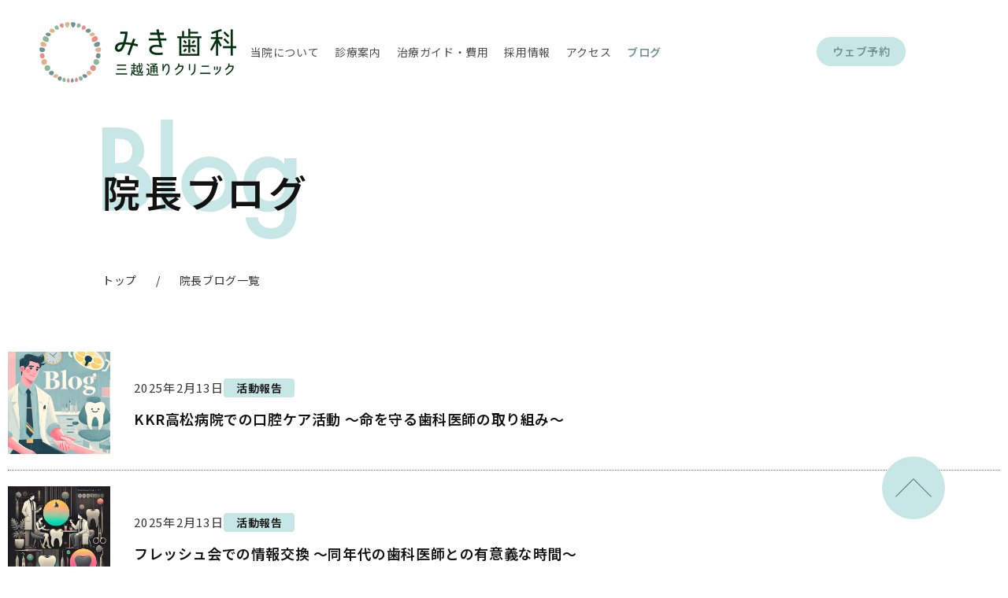

--- FILE ---
content_type: text/html; charset=utf-8
request_url: https://miki-dmc.com/blogs/blog?page=3
body_size: 26121
content:
<!doctype html>
<html class="no-js" lang="ja">
  <head>
    <meta charset="utf-8">
<!-- Google Tag Manager -->
<script>(function(w,d,s,l,i){w[l]=w[l]||[];w[l].push({'gtm.start':
new Date().getTime(),event:'gtm.js'});var f=d.getElementsByTagName(s)[0],
j=d.createElement(s),dl=l!='dataLayer'?'&l='+l:'';j.async=true;j.src=
'https://www.googletagmanager.com/gtm.js?id='+i+dl;f.parentNode.insertBefore(j,f);
})(window,document,'script','dataLayer','GTM-PZFQQFN');</script>
<!-- End Google Tag Manager -->
    <meta http-equiv="X-UA-Compatible" content="IE=edge">
    <meta name="viewport" content="width=device-width,initial-scale=1">
    <meta name="theme-color" content="">
    <link rel="canonical" href="https://miki-dmc.com/blogs/blog?page=3">
    <link rel="preconnect" href="https://cdn.shopify.com" crossorigin><link rel="icon" type="image/png" href="//miki-dmc.com/cdn/shop/files/favicon_32x32.png?v=1662530529"><link rel="preconnect" href="https://fonts.shopifycdn.com" crossorigin><title>
      院長ブログ
 &ndash; Page 3 &ndash; みき歯科三越通りクリニック</title>

    
      <meta name="description" content="みき歯科三越通りクリニックの活動報告やお知らせ、コラムなどのブログ一覧です。専門的な内容から誰でもわかる内容まで様々なブログをご覧いただけます。">
    

    

<meta property="og:site_name" content="みき歯科三越通りクリニック">
<meta property="og:url" content="https://miki-dmc.com/blogs/blog?page=3">
<meta property="og:title" content="院長ブログ">
<meta property="og:type" content="website">
<meta property="og:description" content="みき歯科三越通りクリニックの活動報告やお知らせ、コラムなどのブログ一覧です。専門的な内容から誰でもわかる内容まで様々なブログをご覧いただけます。"><meta property="og:image" content="http://miki-dmc.com/cdn/shop/files/OGP.png?v=1662530281">
  <meta property="og:image:secure_url" content="https://miki-dmc.com/cdn/shop/files/OGP.png?v=1662530281">
  <meta property="og:image:width" content="1200">
  <meta property="og:image:height" content="630"><meta name="twitter:site" content="@mikisenseinoaka"><meta name="twitter:card" content="summary_large_image">
<meta name="twitter:title" content="院長ブログ">
<meta name="twitter:description" content="みき歯科三越通りクリニックの活動報告やお知らせ、コラムなどのブログ一覧です。専門的な内容から誰でもわかる内容まで様々なブログをご覧いただけます。">


    <script src="//miki-dmc.com/cdn/shop/t/1/assets/global.js?v=161567614324728653621638524515" defer="defer"></script>
    <script>window.performance && window.performance.mark && window.performance.mark('shopify.content_for_header.start');</script><meta id="shopify-digital-wallet" name="shopify-digital-wallet" content="/55701930121/digital_wallets/dialog">
<link rel="alternate" type="application/atom+xml" title="Feed" href="/blogs/blog.atom" />
<link rel="prev" href="/blogs/blog?page=2">
<link rel="next" href="/blogs/blog?page=4">
<script async="async" src="/checkouts/internal/preloads.js?locale=ja-JP"></script>
<script id="shopify-features" type="application/json">{"accessToken":"ddd24abf0885f5783810dd96f72210d4","betas":["rich-media-storefront-analytics"],"domain":"miki-dmc.com","predictiveSearch":false,"shopId":55701930121,"locale":"ja"}</script>
<script>var Shopify = Shopify || {};
Shopify.shop = "miki-dmc.myshopify.com";
Shopify.locale = "ja";
Shopify.currency = {"active":"JPY","rate":"1.0"};
Shopify.country = "JP";
Shopify.theme = {"name":"みき歯科三越通りクリニック","id":121566691465,"schema_name":"Dawn","schema_version":"2.4.0","theme_store_id":887,"role":"main"};
Shopify.theme.handle = "null";
Shopify.theme.style = {"id":null,"handle":null};
Shopify.cdnHost = "miki-dmc.com/cdn";
Shopify.routes = Shopify.routes || {};
Shopify.routes.root = "/";</script>
<script type="module">!function(o){(o.Shopify=o.Shopify||{}).modules=!0}(window);</script>
<script>!function(o){function n(){var o=[];function n(){o.push(Array.prototype.slice.apply(arguments))}return n.q=o,n}var t=o.Shopify=o.Shopify||{};t.loadFeatures=n(),t.autoloadFeatures=n()}(window);</script>
<script id="shop-js-analytics" type="application/json">{"pageType":"blog"}</script>
<script defer="defer" async type="module" src="//miki-dmc.com/cdn/shopifycloud/shop-js/modules/v2/client.init-shop-cart-sync_DLd17SO6.ja.esm.js"></script>
<script defer="defer" async type="module" src="//miki-dmc.com/cdn/shopifycloud/shop-js/modules/v2/chunk.common_Df7BE-Gc.esm.js"></script>
<script type="module">
  await import("//miki-dmc.com/cdn/shopifycloud/shop-js/modules/v2/client.init-shop-cart-sync_DLd17SO6.ja.esm.js");
await import("//miki-dmc.com/cdn/shopifycloud/shop-js/modules/v2/chunk.common_Df7BE-Gc.esm.js");

  window.Shopify.SignInWithShop?.initShopCartSync?.({"fedCMEnabled":true,"windoidEnabled":true});

</script>
<script id="__st">var __st={"a":55701930121,"offset":32400,"reqid":"5776f51e-1b5b-430e-ac6b-b3cd121aa12e-1764232824","pageurl":"miki-dmc.com\/blogs\/blog?page=3","s":"blogs-81179574409","u":"822a7d995ca2","p":"blog","rtyp":"blog","rid":81179574409};</script>
<script>window.ShopifyPaypalV4VisibilityTracking = true;</script>
<script id="captcha-bootstrap">!function(){'use strict';const t='contact',e='account',n='new_comment',o=[[t,t],['blogs',n],['comments',n],[t,'customer']],c=[[e,'customer_login'],[e,'guest_login'],[e,'recover_customer_password'],[e,'create_customer']],r=t=>t.map((([t,e])=>`form[action*='/${t}']:not([data-nocaptcha='true']) input[name='form_type'][value='${e}']`)).join(','),a=t=>()=>t?[...document.querySelectorAll(t)].map((t=>t.form)):[];function s(){const t=[...o],e=r(t);return a(e)}const i='password',u='form_key',d=['recaptcha-v3-token','g-recaptcha-response','h-captcha-response',i],f=()=>{try{return window.sessionStorage}catch{return}},m='__shopify_v',_=t=>t.elements[u];function p(t,e,n=!1){try{const o=window.sessionStorage,c=JSON.parse(o.getItem(e)),{data:r}=function(t){const{data:e,action:n}=t;return t[m]||n?{data:e,action:n}:{data:t,action:n}}(c);for(const[e,n]of Object.entries(r))t.elements[e]&&(t.elements[e].value=n);n&&o.removeItem(e)}catch(o){console.error('form repopulation failed',{error:o})}}const l='form_type',E='cptcha';function T(t){t.dataset[E]=!0}const w=window,h=w.document,L='Shopify',v='ce_forms',y='captcha';let A=!1;((t,e)=>{const n=(g='f06e6c50-85a8-45c8-87d0-21a2b65856fe',I='https://cdn.shopify.com/shopifycloud/storefront-forms-hcaptcha/ce_storefront_forms_captcha_hcaptcha.v1.5.2.iife.js',D={infoText:'hCaptchaによる保護',privacyText:'プライバシー',termsText:'利用規約'},(t,e,n)=>{const o=w[L][v],c=o.bindForm;if(c)return c(t,g,e,D).then(n);var r;o.q.push([[t,g,e,D],n]),r=I,A||(h.body.append(Object.assign(h.createElement('script'),{id:'captcha-provider',async:!0,src:r})),A=!0)});var g,I,D;w[L]=w[L]||{},w[L][v]=w[L][v]||{},w[L][v].q=[],w[L][y]=w[L][y]||{},w[L][y].protect=function(t,e){n(t,void 0,e),T(t)},Object.freeze(w[L][y]),function(t,e,n,w,h,L){const[v,y,A,g]=function(t,e,n){const i=e?o:[],u=t?c:[],d=[...i,...u],f=r(d),m=r(i),_=r(d.filter((([t,e])=>n.includes(e))));return[a(f),a(m),a(_),s()]}(w,h,L),I=t=>{const e=t.target;return e instanceof HTMLFormElement?e:e&&e.form},D=t=>v().includes(t);t.addEventListener('submit',(t=>{const e=I(t);if(!e)return;const n=D(e)&&!e.dataset.hcaptchaBound&&!e.dataset.recaptchaBound,o=_(e),c=g().includes(e)&&(!o||!o.value);(n||c)&&t.preventDefault(),c&&!n&&(function(t){try{if(!f())return;!function(t){const e=f();if(!e)return;const n=_(t);if(!n)return;const o=n.value;o&&e.removeItem(o)}(t);const e=Array.from(Array(32),(()=>Math.random().toString(36)[2])).join('');!function(t,e){_(t)||t.append(Object.assign(document.createElement('input'),{type:'hidden',name:u})),t.elements[u].value=e}(t,e),function(t,e){const n=f();if(!n)return;const o=[...t.querySelectorAll(`input[type='${i}']`)].map((({name:t})=>t)),c=[...d,...o],r={};for(const[a,s]of new FormData(t).entries())c.includes(a)||(r[a]=s);n.setItem(e,JSON.stringify({[m]:1,action:t.action,data:r}))}(t,e)}catch(e){console.error('failed to persist form',e)}}(e),e.submit())}));const S=(t,e)=>{t&&!t.dataset[E]&&(n(t,e.some((e=>e===t))),T(t))};for(const o of['focusin','change'])t.addEventListener(o,(t=>{const e=I(t);D(e)&&S(e,y())}));const B=e.get('form_key'),M=e.get(l),P=B&&M;t.addEventListener('DOMContentLoaded',(()=>{const t=y();if(P)for(const e of t)e.elements[l].value===M&&p(e,B);[...new Set([...A(),...v().filter((t=>'true'===t.dataset.shopifyCaptcha))])].forEach((e=>S(e,t)))}))}(h,new URLSearchParams(w.location.search),n,t,e,['guest_login'])})(!0,!0)}();</script>
<script integrity="sha256-52AcMU7V7pcBOXWImdc/TAGTFKeNjmkeM1Pvks/DTgc=" data-source-attribution="shopify.loadfeatures" defer="defer" src="//miki-dmc.com/cdn/shopifycloud/storefront/assets/storefront/load_feature-81c60534.js" crossorigin="anonymous"></script>
<script data-source-attribution="shopify.dynamic_checkout.dynamic.init">var Shopify=Shopify||{};Shopify.PaymentButton=Shopify.PaymentButton||{isStorefrontPortableWallets:!0,init:function(){window.Shopify.PaymentButton.init=function(){};var t=document.createElement("script");t.src="https://miki-dmc.com/cdn/shopifycloud/portable-wallets/latest/portable-wallets.ja.js",t.type="module",document.head.appendChild(t)}};
</script>
<script data-source-attribution="shopify.dynamic_checkout.buyer_consent">
  function portableWalletsHideBuyerConsent(e){var t=document.getElementById("shopify-buyer-consent"),n=document.getElementById("shopify-subscription-policy-button");t&&n&&(t.classList.add("hidden"),t.setAttribute("aria-hidden","true"),n.removeEventListener("click",e))}function portableWalletsShowBuyerConsent(e){var t=document.getElementById("shopify-buyer-consent"),n=document.getElementById("shopify-subscription-policy-button");t&&n&&(t.classList.remove("hidden"),t.removeAttribute("aria-hidden"),n.addEventListener("click",e))}window.Shopify?.PaymentButton&&(window.Shopify.PaymentButton.hideBuyerConsent=portableWalletsHideBuyerConsent,window.Shopify.PaymentButton.showBuyerConsent=portableWalletsShowBuyerConsent);
</script>
<script data-source-attribution="shopify.dynamic_checkout.cart.bootstrap">document.addEventListener("DOMContentLoaded",(function(){function t(){return document.querySelector("shopify-accelerated-checkout-cart, shopify-accelerated-checkout")}if(t())Shopify.PaymentButton.init();else{new MutationObserver((function(e,n){t()&&(Shopify.PaymentButton.init(),n.disconnect())})).observe(document.body,{childList:!0,subtree:!0})}}));
</script>
<script id="sections-script" data-sections="header,footer" defer="defer" src="//miki-dmc.com/cdn/shop/t/1/compiled_assets/scripts.js?15201"></script>
<script>window.performance && window.performance.mark && window.performance.mark('shopify.content_for_header.end');</script>


    <style data-shopify>
      @font-face {
  font-family: Assistant;
  font-weight: 400;
  font-style: normal;
  font-display: swap;
  src: url("//miki-dmc.com/cdn/fonts/assistant/assistant_n4.9120912a469cad1cc292572851508ca49d12e768.woff2") format("woff2"),
       url("//miki-dmc.com/cdn/fonts/assistant/assistant_n4.6e9875ce64e0fefcd3f4446b7ec9036b3ddd2985.woff") format("woff");
}

      @font-face {
  font-family: Assistant;
  font-weight: 700;
  font-style: normal;
  font-display: swap;
  src: url("//miki-dmc.com/cdn/fonts/assistant/assistant_n7.bf44452348ec8b8efa3aa3068825305886b1c83c.woff2") format("woff2"),
       url("//miki-dmc.com/cdn/fonts/assistant/assistant_n7.0c887fee83f6b3bda822f1150b912c72da0f7b64.woff") format("woff");
}

      
      
      @font-face {
  font-family: Assistant;
  font-weight: 400;
  font-style: normal;
  font-display: swap;
  src: url("//miki-dmc.com/cdn/fonts/assistant/assistant_n4.9120912a469cad1cc292572851508ca49d12e768.woff2") format("woff2"),
       url("//miki-dmc.com/cdn/fonts/assistant/assistant_n4.6e9875ce64e0fefcd3f4446b7ec9036b3ddd2985.woff") format("woff");
}


      :root {
        --font-body-family: Assistant, sans-serif;
        --font-body-style: normal;
        --font-body-weight: 400;

        --font-heading-family: Assistant, sans-serif;
        --font-heading-style: normal;
        --font-heading-weight: 400;

        --font-body-scale: 1.0;
        --font-heading-scale: 1.0;

        --color-base-text: 18, 18, 18;
        --color-base-background-1: 255, 255, 255;
        --color-base-background-2: 243, 243, 243;
        --color-base-solid-button-labels: 255, 255, 255;
        --color-base-outline-button-labels: 18, 18, 18;
        --color-base-accent-1: 18, 18, 18;
        --color-base-accent-2: 51, 79, 180;
        --payment-terms-background-color: #FFFFFF;

        --gradient-base-background-1: #FFFFFF;
        --gradient-base-background-2: #F3F3F3;
        --gradient-base-accent-1: #121212;
        --gradient-base-accent-2: #334FB4;

        --page-width: 160rem;
        --page-width-margin: 2rem;
      }

      *,
      *::before,
      *::after {
        box-sizing: inherit;
      }

      html {
        box-sizing: border-box;
        font-size: calc(var(--font-body-scale) * 62.5%);
        height: 100%;
      }

      body {
        display: grid;
        grid-template-rows: auto auto 1fr auto;
        grid-template-columns: 100%;
        min-height: 100%;
        margin: 0;
        font-size: 1.5rem;
        letter-spacing: 0.06rem;
        line-height: calc(1 + 0.8 / var(--font-body-scale));
        font-family: var(--font-body-family);
        font-style: var(--font-body-style);
        font-weight: var(--font-body-weight);
      }

      @media screen and (min-width: 750px) {
        body {
          font-size: 1.6rem;
        }
      }
    </style>

    <link href="//miki-dmc.com/cdn/shop/t/1/assets/base.css?v=162186676865885256611638524528" rel="stylesheet" type="text/css" media="all" />
<link rel="preload" as="font" href="//miki-dmc.com/cdn/fonts/assistant/assistant_n4.9120912a469cad1cc292572851508ca49d12e768.woff2" type="font/woff2" crossorigin><link rel="preload" as="font" href="//miki-dmc.com/cdn/fonts/assistant/assistant_n4.9120912a469cad1cc292572851508ca49d12e768.woff2" type="font/woff2" crossorigin><link rel="stylesheet" href="//miki-dmc.com/cdn/shop/t/1/assets/component-predictive-search.css?v=10425135875555615991638524512" media="print" onload="this.media='all'"><script>document.documentElement.className = document.documentElement.className.replace('no-js', 'js');</script><link rel="stylesheet" href="//miki-dmc.com/cdn/shop/t/1/assets/swiper-bundle.min.css?v=109982226090628229011745462103">
    <link rel="stylesheet" href="//miki-dmc.com/cdn/shop/t/1/assets/magnific-popup.css?v=65451962456944049981669884814">
    <link rel="stylesheet" href="//miki-dmc.com/cdn/shop/t/1/assets/custom.css?v=7077377556947647051760515151">
    <script src="https://code.jquery.com/jquery-3.5.1.min.js"></script>
    <script src="//miki-dmc.com/cdn/shop/t/1/assets/swiper-bundle.min.js?v=104312064931231207321745462104"></script>
    <script src="//miki-dmc.com/cdn/shop/t/1/assets/jquery.magnific-popup.min.js?v=184369421263510081681669884814"></script>
    <script src="//miki-dmc.com/cdn/shop/t/1/assets/base.js?v=13338736176199962611669884816" charset="UTF-8"></script><!-- BEGIN app block: shopify://apps/powerful-form-builder/blocks/app-embed/e4bcb1eb-35b2-42e6-bc37-bfe0e1542c9d --><script type="text/javascript" hs-ignore data-cookieconsent="ignore">
  var Globo = Globo || {};
  var globoFormbuilderRecaptchaInit = function(){};
  var globoFormbuilderHcaptchaInit = function(){};
  window.Globo.FormBuilder = window.Globo.FormBuilder || {};
  window.Globo.FormBuilder.shop = {"configuration":{"money_format":"¥{{amount_no_decimals}}"},"pricing":{"features":{"bulkOrderForm":false,"cartForm":false,"fileUpload":2,"removeCopyright":false,"restrictedEmailDomains":false}},"settings":{"copyright":"Powered by <a href=\"https://globosoftware.net\" target=\"_blank\">Globo</a> <a href=\"https://apps.shopify.com/form-builder-contact-form\" target=\"_blank\">Contact Form</a>","hideWaterMark":false,"reCaptcha":{"recaptchaType":"v2","siteKey":false,"languageCode":"ja"},"scrollTop":false,"customCssCode":"","customCssEnabled":false,"additionalColumns":[]},"encryption_form_id":1,"url":"https://form.globosoftware.net/","CDN_URL":"https://dxo9oalx9qc1s.cloudfront.net"};

  if(window.Globo.FormBuilder.shop.settings.customCssEnabled && window.Globo.FormBuilder.shop.settings.customCssCode){
    const customStyle = document.createElement('style');
    customStyle.type = 'text/css';
    customStyle.innerHTML = window.Globo.FormBuilder.shop.settings.customCssCode;
    document.head.appendChild(customStyle);
  }

  window.Globo.FormBuilder.forms = [];
    
      
      
      
      window.Globo.FormBuilder.forms[85968] = {"85968":{"elements":[{"id":"group-1","type":"group","label":"Page 1","description":"","elements":[{"id":"textarea","type":"textarea","label":"ご相談内容","placeholder":"","description":"","limitCharacters":false,"characters":100,"hideLabel":false,"keepPositionLabel":false,"required":false,"ifHideLabel":false,"columnWidth":100},{"id":"text","type":"text","label":"お名前","placeholder":"","description":"","limitCharacters":false,"characters":100,"hideLabel":false,"keepPositionLabel":false,"required":true,"ifHideLabel":false,"inputIcon":"","columnWidth":100},{"id":"text-5","type":"text","label":"ふりがな","placeholder":"","description":"","limitCharacters":false,"characters":100,"hideLabel":false,"keepPositionLabel":false,"required":true,"ifHideLabel":false,"inputIcon":"","columnWidth":100},{"id":"radio-3","type":"radio","label":"性別","options":"女性\n男性","defaultOption":"","description":"","hideLabel":false,"keepPositionLabel":false,"required":true,"ifHideLabel":false,"inlineOption":50,"columnWidth":100},{"id":"text-4","type":"text","label":"郵便番号","placeholder":"","description":"","limitCharacters":false,"characters":100,"hideLabel":false,"keepPositionLabel":false,"required":true,"ifHideLabel":false,"inputIcon":"","columnWidth":50,"conditionalField":false,"onlyShowIf":false,"radio-3":false},{"id":"select","type":"select","label":"都道府県名","placeholder":"","options":"北海道\n青森県\n岩手県\n宮城県\n秋田県\n山形県\n福島県\n茨城県\n栃木県\n群馬県\n埼玉県\n千葉県\n東京都\n神奈川県\n新潟県\n富山県\n石川県\n福井県\n山梨県\n長野県\n岐阜県\n静岡県\n愛知県\n三重県\n滋賀県\n京都府\n大阪府\n兵庫県\n奈良県\n和歌山県\n鳥取県\n島根県\n岡山県\n広島県\n山口県\n徳島県\n香川県\n愛媛県\n高知県\n福岡県\n佐賀県\n長崎県\n熊本県\n大分県\n宮崎県\n鹿児島県\n沖縄県","defaultOption":"香川県","description":"","hideLabel":false,"keepPositionLabel":false,"required":true,"ifHideLabel":false,"inputIcon":"","columnWidth":50,"conditionalField":false,"onlyShowIf":false,"radio-3":false},{"id":"text-2","type":"text","label":"市区町村名","placeholder":"","description":"","limitCharacters":false,"characters":100,"hideLabel":false,"keepPositionLabel":false,"required":true,"ifHideLabel":false,"inputIcon":"","columnWidth":50,"conditionalField":false,"onlyShowIf":false,"radio-3":false,"select":false},{"id":"text-3","type":"text","label":"ビル・マンション名","placeholder":"","description":"","limitCharacters":false,"characters":100,"hideLabel":false,"keepPositionLabel":false,"required":false,"ifHideLabel":false,"inputIcon":"","columnWidth":50,"conditionalField":false,"onlyShowIf":false,"radio-3":false,"select":false},{"id":"phone","type":"phone","label":"連絡先（携帯）","placeholder":"","description":"","validatePhone":false,"onlyShowFlag":false,"defaultCountryCode":"us","limitCharacters":false,"characters":100,"hideLabel":false,"keepPositionLabel":false,"required":true,"ifHideLabel":false,"inputIcon":"","columnWidth":100,"conditionalField":false,"onlyShowIf":false,"radio-3":false,"select":false},{"id":"email","type":"email","label":"メールアドレス","placeholder":"","description":"","limitCharacters":false,"characters":100,"hideLabel":false,"keepPositionLabel":false,"required":true,"ifHideLabel":false,"inputIcon":"","columnWidth":100,"conditionalField":false,"onlyShowIf":false,"radio-3":false,"select":false},{"id":"select-2","type":"select","label":"治療される方の年齢","placeholder":"選択してください","options":"10歳以下\n10代\n20代\n30代\n40代\n50代\n60代\n70歳以上","defaultOption":"","description":"","hideLabel":false,"keepPositionLabel":false,"required":true,"ifHideLabel":false,"inputIcon":"","columnWidth":100,"conditionalField":false,"onlyShowIf":false,"radio-3":false,"select":false}]}],"errorMessage":{"required":"※入力必須項目です","invalid":"※無効な値です。","invalidName":"※お名前を入力してください。","invalidEmail":"※無効なメールアドレスです。メールアドレスは「◯◯@（アットマーク）◯◯.com」のような内容でご入力ください。","invalidURL":"Invalid URL","invalidPhone":"※無効な電話番号です。電話番号は半角英数字で入力してください。","invalidNumber":"Invalid number","invalidPassword":"Invalid password","confirmPasswordNotMatch":"Confirmed password doesn't match","customerAlreadyExists":"Customer already exists","fileSizeLimit":"File size limit exceeded","fileNotAllowed":"File extension not allowed","requiredCaptcha":"Please, enter the captcha","requiredProducts":"Please select product","limitQuantity":"The number of products left in stock has been exceeded","shopifyInvalidPhone":"phone - Enter a valid phone number to use this delivery method","shopifyPhoneHasAlready":"phone - Phone has already been taken","shopifyInvalidProvice":"addresses.province - is not valid","otherError":"Something went wrong, please try again"},"appearance":{"layout":{"undefined":"ecadmin@hertz.ne.jp"},"width":600,"style":"classic","mainColor":"rgba(65,117,5,1)","headingColor":"#000","labelColor":"#000","descriptionColor":"#6c757d","optionColor":"#000","paragraphColor":"#000","paragraphBackground":"#fff","background":"color","backgroundColor":"#FFF","backgroundImage":"","backgroundImageAlignment":"middle","floatingIcon":"\u003csvg aria-hidden=\"true\" focusable=\"false\" data-prefix=\"far\" data-icon=\"envelope\" class=\"svg-inline--fa fa-envelope fa-w-16\" role=\"img\" xmlns=\"http:\/\/www.w3.org\/2000\/svg\" viewBox=\"0 0 512 512\"\u003e\u003cpath fill=\"currentColor\" d=\"M464 64H48C21.49 64 0 85.49 0 112v288c0 26.51 21.49 48 48 48h416c26.51 0 48-21.49 48-48V112c0-26.51-21.49-48-48-48zm0 48v40.805c-22.422 18.259-58.168 46.651-134.587 106.49-16.841 13.247-50.201 45.072-73.413 44.701-23.208.375-56.579-31.459-73.413-44.701C106.18 199.465 70.425 171.067 48 152.805V112h416zM48 400V214.398c22.914 18.251 55.409 43.862 104.938 82.646 21.857 17.205 60.134 55.186 103.062 54.955 42.717.231 80.509-37.199 103.053-54.947 49.528-38.783 82.032-64.401 104.947-82.653V400H48z\"\u003e\u003c\/path\u003e\u003c\/svg\u003e","floatingText":"","displayOnAllPage":false,"position":"bottom right","formType":"normalForm","colorScheme":{"solidButton":{"red":65,"green":117,"blue":5},"solidButtonLabel":{"red":255,"green":255,"blue":255},"text":{"red":0,"green":0,"blue":0},"outlineButton":{"red":65,"green":117,"blue":5},"background":{"red":255,"green":255,"blue":255}},"imageLayout":"none","fontSize":"medium"},"afterSubmit":{"action":"clearForm","message":"\u003cp\u003eお問い合わせありがとうございました。\u003c\/p\u003e","redirectUrl":"","enableGa":false,"gaEventCategory":"Form Builder by Globo","gaEventAction":"Submit","gaEventLabel":"Contact us form","enableFpx":false,"fpxTrackerName":""},"footer":{"description":"","previousText":"Previous","nextText":"Next","submitText":"送信する","resetButton":false,"resetButtonText":"Reset","submitFullWidth":false,"submitAlignment":"center"},"header":{"active":false,"title":"Contact us","description":"\u003cp\u003eLeave your message and we'll get back to you shortly.\u003c\/p\u003e"},"publish":{"requiredLogin":false,"requiredLoginMessage":"Please \u003ca href=\"\/account\/login\" title=\"login\"\u003elogin\u003c\/a\u003e to continue","publishType":"embedCode","embedCode":"\u003cdiv class=\"globo-formbuilder\" data-id=\"ODU5Njg=\"\u003e\u003c\/div\u003e","shortCode":"{formbuilder:ODU5Njg=}","popup":"\u003cbutton class=\"globo-formbuilder-open\" data-id=\"ODU5Njg=\"\u003eOpen form\u003c\/button\u003e","lightbox":"\u003cdiv class=\"globo-form-publish-modal lightbox hidden\" data-id=\"ODU5Njg=\"\u003e\u003cdiv class=\"globo-form-modal-content\"\u003e\u003cdiv class=\"globo-formbuilder\" data-id=\"ODU5Njg=\"\u003e\u003c\/div\u003e\u003c\/div\u003e\u003c\/div\u003e","enableAddShortCode":false,"selectPage":"index","selectPositionOnPage":"top","selectTime":"forever","setCookie":"1"},"reCaptcha":{"enable":false,"note":"Please make sure that you have set Google reCaptcha v2 Site key and Secret key in \u003ca href=\"\/admin\/settings\"\u003eSettings\u003c\/a\u003e"},"html":"\n\u003cdiv class=\"globo-form [object Object]-form globo-form-id-85968 \" data-locale=\"ja\" \u003e\n\n\u003cstyle\u003e\n\n\n    :root .globo-form-app[data-id=\"85968\"]{\n        \n        --gfb-color-solidButton: 65,117,5;\n        --gfb-color-solidButtonColor: rgb(var(--gfb-color-solidButton));\n        --gfb-color-solidButtonLabel: 255,255,255;\n        --gfb-color-solidButtonLabelColor: rgb(var(--gfb-color-solidButtonLabel));\n        --gfb-color-text: 0,0,0;\n        --gfb-color-textColor: rgb(var(--gfb-color-text));\n        --gfb-color-outlineButton: 65,117,5;\n        --gfb-color-outlineButtonColor: rgb(var(--gfb-color-outlineButton));\n        --gfb-color-background: 255,255,255;\n        --gfb-color-backgroundColor: rgb(var(--gfb-color-background));\n        \n        --gfb-main-color: rgba(65,117,5,1);\n        --gfb-primary-color: var(--gfb-color-solidButtonColor, var(--gfb-main-color));\n        --gfb-primary-text-color: var(--gfb-color-solidButtonLabelColor, #FFF);\n        --gfb-form-width: 600px;\n        --gfb-font-family: inherit;\n        --gfb-font-style: inherit;\n        --gfb--image: 40%;\n        --gfb-image-ratio-draft: var(--gfb--image);\n        --gfb-image-ratio: var(--gfb-image-ratio-draft);\n        \n        --gfb-bg-temp-color: #FFF;\n        --gfb-bg-position: middle;\n        \n            --gfb-bg-temp-color: #FFF;\n        \n        --gfb-bg-color: var(--gfb-color-backgroundColor, var(--gfb-bg-temp-color));\n        \n    }\n    \n.globo-form-id-85968 .globo-form-app{\n    max-width: 600px;\n    width: -webkit-fill-available;\n    \n    background-color: var(--gfb-bg-color);\n    \n    \n}\n\n.globo-form-id-85968 .globo-form-app .globo-heading{\n    color: var(--gfb-color-textColor, #000)\n}\n\n\n\n.globo-form-id-85968 .globo-form-app .globo-description,\n.globo-form-id-85968 .globo-form-app .header .globo-description{\n    --gfb-color-description: rgba(var(--gfb-color-text), 0.8);\n    color: var(--gfb-color-description, #6c757d);\n}\n.globo-form-id-85968 .globo-form-app .globo-label,\n.globo-form-id-85968 .globo-form-app .globo-form-control label.globo-label,\n.globo-form-id-85968 .globo-form-app .globo-form-control label.globo-label span.label-content{\n    color: var(--gfb-color-textColor, #000);\n    text-align: left;\n}\n.globo-form-id-85968 .globo-form-app .globo-label.globo-position-label{\n    height: 20px !important;\n}\n.globo-form-id-85968 .globo-form-app .globo-form-control .help-text.globo-description,\n.globo-form-id-85968 .globo-form-app .globo-form-control span.globo-description{\n    --gfb-color-description: rgba(var(--gfb-color-text), 0.8);\n    color: var(--gfb-color-description, #6c757d);\n}\n.globo-form-id-85968 .globo-form-app .globo-form-control .checkbox-wrapper .globo-option,\n.globo-form-id-85968 .globo-form-app .globo-form-control .radio-wrapper .globo-option\n{\n    color: var(--gfb-color-textColor, #000);\n}\n.globo-form-id-85968 .globo-form-app .footer,\n.globo-form-id-85968 .globo-form-app .gfb__footer{\n    text-align:center;\n}\n.globo-form-id-85968 .globo-form-app .footer button,\n.globo-form-id-85968 .globo-form-app .gfb__footer button{\n    border:1px solid var(--gfb-primary-color);\n    \n}\n.globo-form-id-85968 .globo-form-app .footer button.submit,\n.globo-form-id-85968 .globo-form-app .gfb__footer button.submit\n.globo-form-id-85968 .globo-form-app .footer button.checkout,\n.globo-form-id-85968 .globo-form-app .gfb__footer button.checkout,\n.globo-form-id-85968 .globo-form-app .footer button.action.loading .spinner,\n.globo-form-id-85968 .globo-form-app .gfb__footer button.action.loading .spinner{\n    background-color: var(--gfb-primary-color);\n    color : #ffffff;\n}\n.globo-form-id-85968 .globo-form-app .globo-form-control .star-rating\u003efieldset:not(:checked)\u003elabel:before {\n    content: url('data:image\/svg+xml; utf8, \u003csvg aria-hidden=\"true\" focusable=\"false\" data-prefix=\"far\" data-icon=\"star\" class=\"svg-inline--fa fa-star fa-w-18\" role=\"img\" xmlns=\"http:\/\/www.w3.org\/2000\/svg\" viewBox=\"0 0 576 512\"\u003e\u003cpath fill=\"rgba(65,117,5,1)\" d=\"M528.1 171.5L382 150.2 316.7 17.8c-11.7-23.6-45.6-23.9-57.4 0L194 150.2 47.9 171.5c-26.2 3.8-36.7 36.1-17.7 54.6l105.7 103-25 145.5c-4.5 26.3 23.2 46 46.4 33.7L288 439.6l130.7 68.7c23.2 12.2 50.9-7.4 46.4-33.7l-25-145.5 105.7-103c19-18.5 8.5-50.8-17.7-54.6zM388.6 312.3l23.7 138.4L288 385.4l-124.3 65.3 23.7-138.4-100.6-98 139-20.2 62.2-126 62.2 126 139 20.2-100.6 98z\"\u003e\u003c\/path\u003e\u003c\/svg\u003e');\n}\n.globo-form-id-85968 .globo-form-app .globo-form-control .star-rating\u003efieldset\u003einput:checked ~ label:before {\n    content: url('data:image\/svg+xml; utf8, \u003csvg aria-hidden=\"true\" focusable=\"false\" data-prefix=\"fas\" data-icon=\"star\" class=\"svg-inline--fa fa-star fa-w-18\" role=\"img\" xmlns=\"http:\/\/www.w3.org\/2000\/svg\" viewBox=\"0 0 576 512\"\u003e\u003cpath fill=\"rgba(65,117,5,1)\" d=\"M259.3 17.8L194 150.2 47.9 171.5c-26.2 3.8-36.7 36.1-17.7 54.6l105.7 103-25 145.5c-4.5 26.3 23.2 46 46.4 33.7L288 439.6l130.7 68.7c23.2 12.2 50.9-7.4 46.4-33.7l-25-145.5 105.7-103c19-18.5 8.5-50.8-17.7-54.6L382 150.2 316.7 17.8c-11.7-23.6-45.6-23.9-57.4 0z\"\u003e\u003c\/path\u003e\u003c\/svg\u003e');\n}\n.globo-form-id-85968 .globo-form-app .globo-form-control .star-rating\u003efieldset:not(:checked)\u003elabel:hover:before,\n.globo-form-id-85968 .globo-form-app .globo-form-control .star-rating\u003efieldset:not(:checked)\u003elabel:hover ~ label:before{\n    content : url('data:image\/svg+xml; utf8, \u003csvg aria-hidden=\"true\" focusable=\"false\" data-prefix=\"fas\" data-icon=\"star\" class=\"svg-inline--fa fa-star fa-w-18\" role=\"img\" xmlns=\"http:\/\/www.w3.org\/2000\/svg\" viewBox=\"0 0 576 512\"\u003e\u003cpath fill=\"rgba(65,117,5,1)\" d=\"M259.3 17.8L194 150.2 47.9 171.5c-26.2 3.8-36.7 36.1-17.7 54.6l105.7 103-25 145.5c-4.5 26.3 23.2 46 46.4 33.7L288 439.6l130.7 68.7c23.2 12.2 50.9-7.4 46.4-33.7l-25-145.5 105.7-103c19-18.5 8.5-50.8-17.7-54.6L382 150.2 316.7 17.8c-11.7-23.6-45.6-23.9-57.4 0z\"\u003e\u003c\/path\u003e\u003c\/svg\u003e')\n}\n.globo-form-id-85968 .globo-form-app .globo-form-control .checkbox-wrapper .checkbox-input:checked ~ .checkbox-label:before {\n    border-color: var(--gfb-primary-color);\n    box-shadow: 0 4px 6px rgba(50,50,93,0.11), 0 1px 3px rgba(0,0,0,0.08);\n    background-color: var(--gfb-primary-color);\n}\n.globo-form-id-85968 .globo-form-app .step.-completed .step__number,\n.globo-form-id-85968 .globo-form-app .line.-progress,\n.globo-form-id-85968 .globo-form-app .line.-start{\n    background-color: var(--gfb-primary-color);\n}\n.globo-form-id-85968 .globo-form-app .checkmark__check,\n.globo-form-id-85968 .globo-form-app .checkmark__circle{\n    stroke: var(--gfb-primary-color);\n}\n.globo-form-id-85968 .floating-button{\n    background-color: var(--gfb-primary-color);\n}\n.globo-form-id-85968 .globo-form-app .globo-form-control .checkbox-wrapper .checkbox-input ~ .checkbox-label:before,\n.globo-form-app .globo-form-control .radio-wrapper .radio-input ~ .radio-label:after{\n    border-color : var(--gfb-primary-color);\n}\n.globo-form-id-85968 .flatpickr-day.selected, \n.globo-form-id-85968 .flatpickr-day.startRange, \n.globo-form-id-85968 .flatpickr-day.endRange, \n.globo-form-id-85968 .flatpickr-day.selected.inRange, \n.globo-form-id-85968 .flatpickr-day.startRange.inRange, \n.globo-form-id-85968 .flatpickr-day.endRange.inRange, \n.globo-form-id-85968 .flatpickr-day.selected:focus, \n.globo-form-id-85968 .flatpickr-day.startRange:focus, \n.globo-form-id-85968 .flatpickr-day.endRange:focus, \n.globo-form-id-85968 .flatpickr-day.selected:hover, \n.globo-form-id-85968 .flatpickr-day.startRange:hover, \n.globo-form-id-85968 .flatpickr-day.endRange:hover, \n.globo-form-id-85968 .flatpickr-day.selected.prevMonthDay, \n.globo-form-id-85968 .flatpickr-day.startRange.prevMonthDay, \n.globo-form-id-85968 .flatpickr-day.endRange.prevMonthDay, \n.globo-form-id-85968 .flatpickr-day.selected.nextMonthDay, \n.globo-form-id-85968 .flatpickr-day.startRange.nextMonthDay, \n.globo-form-id-85968 .flatpickr-day.endRange.nextMonthDay {\n    background: var(--gfb-primary-color);\n    border-color: var(--gfb-primary-color);\n}\n.globo-form-id-85968 .globo-paragraph {\n    background: #fff;\n    color: var(--gfb-color-textColor, #000);\n    width: 100%!important;\n}\n\n[dir=\"rtl\"] .globo-form-app .header .title,\n[dir=\"rtl\"] .globo-form-app .header .description,\n[dir=\"rtl\"] .globo-form-id-85968 .globo-form-app .globo-heading,\n[dir=\"rtl\"] .globo-form-id-85968 .globo-form-app .globo-label,\n[dir=\"rtl\"] .globo-form-id-85968 .globo-form-app .globo-form-control label.globo-label,\n[dir=\"rtl\"] .globo-form-id-85968 .globo-form-app .globo-form-control label.globo-label span.label-content{\n    text-align: right;\n}\n\n[dir=\"rtl\"] .globo-form-app .line {\n    left: unset;\n    right: 50%;\n}\n\n[dir=\"rtl\"] .globo-form-id-85968 .globo-form-app .line.-start {\n    left: unset;    \n    right: 0%;\n}\n\n\u003c\/style\u003e\n\n\n\n\n\u003cdiv class=\"globo-form-app [object Object]-layout gfb-style-classic  gfb-font-size-medium\" data-id=85968\u003e\n    \n    \u003cdiv class=\"header dismiss hidden\" onclick=\"Globo.FormBuilder.closeModalForm(this)\"\u003e\n        \u003csvg width=20 height=20 viewBox=\"0 0 20 20\" class=\"\" focusable=\"false\" aria-hidden=\"true\"\u003e\u003cpath d=\"M11.414 10l4.293-4.293a.999.999 0 1 0-1.414-1.414L10 8.586 5.707 4.293a.999.999 0 1 0-1.414 1.414L8.586 10l-4.293 4.293a.999.999 0 1 0 1.414 1.414L10 11.414l4.293 4.293a.997.997 0 0 0 1.414 0 .999.999 0 0 0 0-1.414L11.414 10z\" fill-rule=\"evenodd\"\u003e\u003c\/path\u003e\u003c\/svg\u003e\n    \u003c\/div\u003e\n    \u003cform class=\"g-container\" novalidate action=\"https:\/\/form.globo.io\/api\/front\/form\/85968\/send\" method=\"POST\" enctype=\"multipart\/form-data\" data-id=85968\u003e\n        \n            \n        \n        \n            \u003cdiv class=\"content flex-wrap block-container\" data-id=85968\u003e\n                \n                    \n                        \n                        \n                            \n\n\n\n\n\n\n\n\n\n\n\n\n\n\n\n    \n\n\n\n\n\n\n\n\n\n\u003cdiv class=\"globo-form-control layout-1-column \"  data-type='textarea'\u003e\n    \n    \n        \n\u003clabel tabindex=\"0\" for=\"85968-textarea\" class=\"classic-label globo-label gfb__label-v2 \" data-label=\"ご相談内容\"\u003e\n    \u003cspan class=\"label-content\" data-label=\"ご相談内容\"\u003eご相談内容\u003c\/span\u003e\n    \n        \u003cspan\u003e\u003c\/span\u003e\n    \n\u003c\/label\u003e\n\n    \n\n    \u003cdiv class=\"globo-form-input\"\u003e\n        \n        \u003ctextarea id=\"85968-textarea\"  data-type=\"textarea\" class=\"classic-input\" rows=\"3\" name=\"textarea\" placeholder=\"\"   \u003e\u003c\/textarea\u003e\n    \u003c\/div\u003e\n    \n    \u003csmall class=\"messages\"\u003e\u003c\/small\u003e\n\u003c\/div\u003e\n\n\n                        \n                            \n\n\n\n\n\n\n\n\n\n\n\n\n\n\n\n    \n\n\n\n\n\n\n\n\n\n\u003cdiv class=\"globo-form-control layout-1-column \"  data-type='text'\u003e\n    \n    \n        \n\u003clabel tabindex=\"0\" for=\"85968-text\" class=\"classic-label globo-label gfb__label-v2 \" data-label=\"お名前\"\u003e\n    \u003cspan class=\"label-content\" data-label=\"お名前\"\u003eお名前\u003c\/span\u003e\n    \n        \u003cspan class=\"text-danger text-smaller\"\u003e *\u003c\/span\u003e\n    \n\u003c\/label\u003e\n\n    \n\n    \u003cdiv class=\"globo-form-input\"\u003e\n        \n        \n        \u003cinput type=\"text\"  data-type=\"text\" class=\"classic-input\" id=\"85968-text\" name=\"text\" placeholder=\"\" presence  \u003e\n    \u003c\/div\u003e\n    \n    \u003csmall class=\"messages\"\u003e\u003c\/small\u003e\n\u003c\/div\u003e\n\n\n\n                        \n                            \n\n\n\n\n\n\n\n\n\n\n\n\n\n\n\n    \n\n\n\n\n\n\n\n\n\n\u003cdiv class=\"globo-form-control layout-1-column \"  data-type='text'\u003e\n    \n    \n        \n\u003clabel tabindex=\"0\" for=\"85968-text-5\" class=\"classic-label globo-label gfb__label-v2 \" data-label=\"ふりがな\"\u003e\n    \u003cspan class=\"label-content\" data-label=\"ふりがな\"\u003eふりがな\u003c\/span\u003e\n    \n        \u003cspan class=\"text-danger text-smaller\"\u003e *\u003c\/span\u003e\n    \n\u003c\/label\u003e\n\n    \n\n    \u003cdiv class=\"globo-form-input\"\u003e\n        \n        \n        \u003cinput type=\"text\"  data-type=\"text\" class=\"classic-input\" id=\"85968-text-5\" name=\"text-5\" placeholder=\"\" presence  \u003e\n    \u003c\/div\u003e\n    \n    \u003csmall class=\"messages\"\u003e\u003c\/small\u003e\n\u003c\/div\u003e\n\n\n\n                        \n                            \n\n\n\n\n\n\n\n\n\n\n\n\n\n\n\n    \n\n\n\n\n\n\n\n\n\n\u003cdiv class=\"globo-form-control layout-1-column \"  data-type='radio' data-default-value=\"\" data-type=\"radio\"\u003e\n    \u003clabel tabindex=\"0\" class=\"classic-label globo-label \" data-label=\"性別\"\u003e\u003cspan class=\"label-content\" data-label=\"性別\"\u003e性別\u003c\/span\u003e\u003cspan class=\"text-danger text-smaller\"\u003e *\u003c\/span\u003e\u003c\/label\u003e\n    \n    \n    \u003cdiv class=\"globo-form-input\"\u003e\n        \u003cul class=\"flex-wrap\"\u003e\n            \n            \u003cli class=\"globo-list-control option-2-column\"\u003e\n                \u003cdiv class=\"radio-wrapper\"\u003e\n                    \u003cinput class=\"radio-input\"  id=\"85968-radio-3-女性-\" type=\"radio\"   data-type=\"radio\" name=\"radio-3\" presence value=\"女性\"\u003e\n                    \u003clabel tabindex=\"0\" aria-label=\"女性\" class=\"radio-label globo-option\" for=\"85968-radio-3-女性-\"\u003e女性\u003c\/label\u003e\n                \u003c\/div\u003e\n            \u003c\/li\u003e\n            \n            \u003cli class=\"globo-list-control option-2-column\"\u003e\n                \u003cdiv class=\"radio-wrapper\"\u003e\n                    \u003cinput class=\"radio-input\"  id=\"85968-radio-3-男性-\" type=\"radio\"   data-type=\"radio\" name=\"radio-3\" presence value=\"男性\"\u003e\n                    \u003clabel tabindex=\"0\" aria-label=\"男性\" class=\"radio-label globo-option\" for=\"85968-radio-3-男性-\"\u003e男性\u003c\/label\u003e\n                \u003c\/div\u003e\n            \u003c\/li\u003e\n            \n            \n        \u003c\/ul\u003e\n    \u003c\/div\u003e\n    \u003csmall class=\"help-text globo-description\"\u003e\u003c\/small\u003e\n    \u003csmall class=\"messages\"\u003e\u003c\/small\u003e\n\u003c\/div\u003e\n\n\n                        \n                            \n\n\n\n\n\n\n\n\n\n\n\n\n\n\n\n    \n\n\n\n\n\n\n\n\n\n\u003cdiv class=\"globo-form-control layout-2-column \"  data-type='text'\u003e\n    \n    \n        \n\u003clabel tabindex=\"0\" for=\"85968-text-4\" class=\"classic-label globo-label gfb__label-v2 \" data-label=\"郵便番号\"\u003e\n    \u003cspan class=\"label-content\" data-label=\"郵便番号\"\u003e郵便番号\u003c\/span\u003e\n    \n        \u003cspan class=\"text-danger text-smaller\"\u003e *\u003c\/span\u003e\n    \n\u003c\/label\u003e\n\n    \n\n    \u003cdiv class=\"globo-form-input\"\u003e\n        \n        \n        \u003cinput type=\"text\"  data-type=\"text\" class=\"classic-input\" id=\"85968-text-4\" name=\"text-4\" placeholder=\"\" presence  \u003e\n    \u003c\/div\u003e\n    \n    \u003csmall class=\"messages\"\u003e\u003c\/small\u003e\n\u003c\/div\u003e\n\n\n\n                        \n                            \n\n\n\n\n\n\n\n\n\n\n\n\n\n\n\n    \n\n\n\n\n\n\n\n\n\n\u003cdiv class=\"globo-form-control layout-2-column \"  data-type='select' data-default-value=\"香川県\" data-type=\"select\"\u003e\n    \n    \n        \n\u003clabel tabindex=\"0\" for=\"85968-select\" class=\"classic-label globo-label gfb__label-v2 \" data-label=\"都道府県名\"\u003e\n    \u003cspan class=\"label-content\" data-label=\"都道府県名\"\u003e都道府県名\u003c\/span\u003e\n    \n        \u003cspan class=\"text-danger text-smaller\"\u003e *\u003c\/span\u003e\n    \n\u003c\/label\u003e\n\n    \n\n    \n    \n    \u003cdiv class=\"globo-form-input\"\u003e\n        \n        \n        \u003cselect name=\"select\"  id=\"85968-select\" class=\"classic-input\" presence\u003e\n            \u003coption  value=\"\" disabled=\"disabled\"\u003e\u003c\/option\u003e\n            \n            \u003coption value=\"北海道\" \u003e北海道\u003c\/option\u003e\n            \n            \u003coption value=\"青森県\" \u003e青森県\u003c\/option\u003e\n            \n            \u003coption value=\"岩手県\" \u003e岩手県\u003c\/option\u003e\n            \n            \u003coption value=\"宮城県\" \u003e宮城県\u003c\/option\u003e\n            \n            \u003coption value=\"秋田県\" \u003e秋田県\u003c\/option\u003e\n            \n            \u003coption value=\"山形県\" \u003e山形県\u003c\/option\u003e\n            \n            \u003coption value=\"福島県\" \u003e福島県\u003c\/option\u003e\n            \n            \u003coption value=\"茨城県\" \u003e茨城県\u003c\/option\u003e\n            \n            \u003coption value=\"栃木県\" \u003e栃木県\u003c\/option\u003e\n            \n            \u003coption value=\"群馬県\" \u003e群馬県\u003c\/option\u003e\n            \n            \u003coption value=\"埼玉県\" \u003e埼玉県\u003c\/option\u003e\n            \n            \u003coption value=\"千葉県\" \u003e千葉県\u003c\/option\u003e\n            \n            \u003coption value=\"東京都\" \u003e東京都\u003c\/option\u003e\n            \n            \u003coption value=\"神奈川県\" \u003e神奈川県\u003c\/option\u003e\n            \n            \u003coption value=\"新潟県\" \u003e新潟県\u003c\/option\u003e\n            \n            \u003coption value=\"富山県\" \u003e富山県\u003c\/option\u003e\n            \n            \u003coption value=\"石川県\" \u003e石川県\u003c\/option\u003e\n            \n            \u003coption value=\"福井県\" \u003e福井県\u003c\/option\u003e\n            \n            \u003coption value=\"山梨県\" \u003e山梨県\u003c\/option\u003e\n            \n            \u003coption value=\"長野県\" \u003e長野県\u003c\/option\u003e\n            \n            \u003coption value=\"岐阜県\" \u003e岐阜県\u003c\/option\u003e\n            \n            \u003coption value=\"静岡県\" \u003e静岡県\u003c\/option\u003e\n            \n            \u003coption value=\"愛知県\" \u003e愛知県\u003c\/option\u003e\n            \n            \u003coption value=\"三重県\" \u003e三重県\u003c\/option\u003e\n            \n            \u003coption value=\"滋賀県\" \u003e滋賀県\u003c\/option\u003e\n            \n            \u003coption value=\"京都府\" \u003e京都府\u003c\/option\u003e\n            \n            \u003coption value=\"大阪府\" \u003e大阪府\u003c\/option\u003e\n            \n            \u003coption value=\"兵庫県\" \u003e兵庫県\u003c\/option\u003e\n            \n            \u003coption value=\"奈良県\" \u003e奈良県\u003c\/option\u003e\n            \n            \u003coption value=\"和歌山県\" \u003e和歌山県\u003c\/option\u003e\n            \n            \u003coption value=\"鳥取県\" \u003e鳥取県\u003c\/option\u003e\n            \n            \u003coption value=\"島根県\" \u003e島根県\u003c\/option\u003e\n            \n            \u003coption value=\"岡山県\" \u003e岡山県\u003c\/option\u003e\n            \n            \u003coption value=\"広島県\" \u003e広島県\u003c\/option\u003e\n            \n            \u003coption value=\"山口県\" \u003e山口県\u003c\/option\u003e\n            \n            \u003coption value=\"徳島県\" \u003e徳島県\u003c\/option\u003e\n            \n            \u003coption value=\"香川県\" selected=\"selected\"\u003e香川県\u003c\/option\u003e\n            \n            \u003coption value=\"愛媛県\" \u003e愛媛県\u003c\/option\u003e\n            \n            \u003coption value=\"高知県\" \u003e高知県\u003c\/option\u003e\n            \n            \u003coption value=\"福岡県\" \u003e福岡県\u003c\/option\u003e\n            \n            \u003coption value=\"佐賀県\" \u003e佐賀県\u003c\/option\u003e\n            \n            \u003coption value=\"長崎県\" \u003e長崎県\u003c\/option\u003e\n            \n            \u003coption value=\"熊本県\" \u003e熊本県\u003c\/option\u003e\n            \n            \u003coption value=\"大分県\" \u003e大分県\u003c\/option\u003e\n            \n            \u003coption value=\"宮崎県\" \u003e宮崎県\u003c\/option\u003e\n            \n            \u003coption value=\"鹿児島県\" \u003e鹿児島県\u003c\/option\u003e\n            \n            \u003coption value=\"沖縄県\" \u003e沖縄県\u003c\/option\u003e\n            \n        \u003c\/select\u003e\n    \u003c\/div\u003e\n    \n    \u003csmall class=\"messages\"\u003e\u003c\/small\u003e\n\u003c\/div\u003e\n\n\n                        \n                            \n\n\n\n\n\n\n\n\n\n\n\n\n\n\n\n    \n\n\n\n\n\n\n\n\n\n\u003cdiv class=\"globo-form-control layout-2-column \"  data-type='text'\u003e\n    \n    \n        \n\u003clabel tabindex=\"0\" for=\"85968-text-2\" class=\"classic-label globo-label gfb__label-v2 \" data-label=\"市区町村名\"\u003e\n    \u003cspan class=\"label-content\" data-label=\"市区町村名\"\u003e市区町村名\u003c\/span\u003e\n    \n        \u003cspan class=\"text-danger text-smaller\"\u003e *\u003c\/span\u003e\n    \n\u003c\/label\u003e\n\n    \n\n    \u003cdiv class=\"globo-form-input\"\u003e\n        \n        \n        \u003cinput type=\"text\"  data-type=\"text\" class=\"classic-input\" id=\"85968-text-2\" name=\"text-2\" placeholder=\"\" presence  \u003e\n    \u003c\/div\u003e\n    \n    \u003csmall class=\"messages\"\u003e\u003c\/small\u003e\n\u003c\/div\u003e\n\n\n\n                        \n                            \n\n\n\n\n\n\n\n\n\n\n\n\n\n\n\n    \n\n\n\n\n\n\n\n\n\n\u003cdiv class=\"globo-form-control layout-2-column \"  data-type='text'\u003e\n    \n    \n        \n\u003clabel tabindex=\"0\" for=\"85968-text-3\" class=\"classic-label globo-label gfb__label-v2 \" data-label=\"ビル・マンション名\"\u003e\n    \u003cspan class=\"label-content\" data-label=\"ビル・マンション名\"\u003eビル・マンション名\u003c\/span\u003e\n    \n        \u003cspan\u003e\u003c\/span\u003e\n    \n\u003c\/label\u003e\n\n    \n\n    \u003cdiv class=\"globo-form-input\"\u003e\n        \n        \n        \u003cinput type=\"text\"  data-type=\"text\" class=\"classic-input\" id=\"85968-text-3\" name=\"text-3\" placeholder=\"\"   \u003e\n    \u003c\/div\u003e\n    \n    \u003csmall class=\"messages\"\u003e\u003c\/small\u003e\n\u003c\/div\u003e\n\n\n\n                        \n                            \n\n\n\n\n\n\n\n\n\n\n\n\n\n\n\n    \n\n\n\n\n\n\n\n\n\n\u003cdiv class=\"globo-form-control layout-1-column \"  data-type='phone' \u003e\n    \n    \n        \n\u003clabel tabindex=\"0\" for=\"85968-phone\" class=\"classic-label globo-label gfb__label-v2 \" data-label=\"連絡先（携帯）\"\u003e\n    \u003cspan class=\"label-content\" data-label=\"連絡先（携帯）\"\u003e連絡先（携帯）\u003c\/span\u003e\n    \n        \u003cspan class=\"text-danger text-smaller\"\u003e *\u003c\/span\u003e\n    \n\u003c\/label\u003e\n\n    \n\n    \u003cdiv class=\"globo-form-input gfb__phone-placeholder\" input-placeholder=\"\"\u003e\n        \n        \n        \n        \n        \u003cinput type=\"text\"  data-type=\"phone\" class=\"classic-input\" id=\"85968-phone\" name=\"phone\" placeholder=\"\" presence    default-country-code=\"us\"\u003e\n    \u003c\/div\u003e\n    \n    \u003csmall class=\"messages\"\u003e\u003c\/small\u003e\n\u003c\/div\u003e\n\n\n                        \n                            \n\n\n\n\n\n\n\n\n\n\n\n\n\n\n\n    \n\n\n\n\n\n\n\n\n\n\u003cdiv class=\"globo-form-control layout-1-column \"  data-type='email'\u003e\n    \n    \n        \n\u003clabel tabindex=\"0\" for=\"85968-email\" class=\"classic-label globo-label gfb__label-v2 \" data-label=\"メールアドレス\"\u003e\n    \u003cspan class=\"label-content\" data-label=\"メールアドレス\"\u003eメールアドレス\u003c\/span\u003e\n    \n        \u003cspan class=\"text-danger text-smaller\"\u003e *\u003c\/span\u003e\n    \n\u003c\/label\u003e\n\n    \n\n    \u003cdiv class=\"globo-form-input\"\u003e\n        \n        \n        \u003cinput type=\"text\"  data-type=\"email\" class=\"classic-input\" id=\"85968-email\" name=\"email\" placeholder=\"\" presence  \u003e\n    \u003c\/div\u003e\n    \n    \u003csmall class=\"messages\"\u003e\u003c\/small\u003e\n\u003c\/div\u003e\n\n\n                        \n                            \n\n\n\n\n\n\n\n\n\n\n\n\n\n\n\n    \n\n\n\n\n\n\n\n\n\n\u003cdiv class=\"globo-form-control layout-1-column \"  data-type='select' data-default-value=\"\" data-type=\"select\"\u003e\n    \n    \n        \n\u003clabel tabindex=\"0\" for=\"85968-select-2\" class=\"classic-label globo-label gfb__label-v2 \" data-label=\"治療される方の年齢\"\u003e\n    \u003cspan class=\"label-content\" data-label=\"治療される方の年齢\"\u003e治療される方の年齢\u003c\/span\u003e\n    \n        \u003cspan class=\"text-danger text-smaller\"\u003e *\u003c\/span\u003e\n    \n\u003c\/label\u003e\n\n    \n\n    \n    \n    \u003cdiv class=\"globo-form-input\"\u003e\n        \n        \n        \u003cselect name=\"select-2\"  id=\"85968-select-2\" class=\"classic-input\" presence\u003e\n            \u003coption selected=\"selected\" value=\"\" disabled=\"disabled\"\u003e選択してください\u003c\/option\u003e\n            \n            \u003coption value=\"10歳以下\" \u003e10歳以下\u003c\/option\u003e\n            \n            \u003coption value=\"10代\" \u003e10代\u003c\/option\u003e\n            \n            \u003coption value=\"20代\" \u003e20代\u003c\/option\u003e\n            \n            \u003coption value=\"30代\" \u003e30代\u003c\/option\u003e\n            \n            \u003coption value=\"40代\" \u003e40代\u003c\/option\u003e\n            \n            \u003coption value=\"50代\" \u003e50代\u003c\/option\u003e\n            \n            \u003coption value=\"60代\" \u003e60代\u003c\/option\u003e\n            \n            \u003coption value=\"70歳以上\" \u003e70歳以上\u003c\/option\u003e\n            \n        \u003c\/select\u003e\n    \u003c\/div\u003e\n    \n    \u003csmall class=\"messages\"\u003e\u003c\/small\u003e\n\u003c\/div\u003e\n\n\n                        \n                        \n                    \n                \n                \n            \u003c\/div\u003e\n            \n                \n                    \u003cp style=\"text-align: right;font-size:small;display: block !important;\"\u003ePowered by \u003ca href=\"https:\/\/globosoftware.net\" target=\"_blank\"\u003eGlobo\u003c\/a\u003e \u003ca href=\"https:\/\/apps.shopify.com\/form-builder-contact-form\" target=\"_blank\"\u003eContact Form\u003c\/a\u003e\u003c\/p\u003e\n                \n            \n            \u003cdiv class=\"message error\" data-other-error=\"Something went wrong, please try again\"\u003e\n                \u003cdiv class=\"content\"\u003e\u003c\/div\u003e\n                \u003cdiv class=\"dismiss\" onclick=\"Globo.FormBuilder.dismiss(this)\"\u003e\n                    \u003csvg width=20 height=20 viewBox=\"0 0 20 20\" class=\"\" focusable=\"false\" aria-hidden=\"true\"\u003e\u003cpath d=\"M11.414 10l4.293-4.293a.999.999 0 1 0-1.414-1.414L10 8.586 5.707 4.293a.999.999 0 1 0-1.414 1.414L8.586 10l-4.293 4.293a.999.999 0 1 0 1.414 1.414L10 11.414l4.293 4.293a.997.997 0 0 0 1.414 0 .999.999 0 0 0 0-1.414L11.414 10z\" fill-rule=\"evenodd\"\u003e\u003c\/path\u003e\u003c\/svg\u003e\n                \u003c\/div\u003e\n            \u003c\/div\u003e\n            \u003cdiv class=\"message warning\" data-other-error=\"Something went wrong, please try again\"\u003e\n                \u003cdiv class=\"content\"\u003e\u003c\/div\u003e\n                \u003cdiv class=\"dismiss\" onclick=\"Globo.FormBuilder.dismiss(this)\"\u003e\n                    \u003csvg width=20 height=20 viewBox=\"0 0 20 20\" class=\"\" focusable=\"false\" aria-hidden=\"true\"\u003e\u003cpath d=\"M11.414 10l4.293-4.293a.999.999 0 1 0-1.414-1.414L10 8.586 5.707 4.293a.999.999 0 1 0-1.414 1.414L8.586 10l-4.293 4.293a.999.999 0 1 0 1.414 1.414L10 11.414l4.293 4.293a.997.997 0 0 0 1.414 0 .999.999 0 0 0 0-1.414L11.414 10z\" fill-rule=\"evenodd\"\u003e\u003c\/path\u003e\u003c\/svg\u003e\n                \u003c\/div\u003e\n            \u003c\/div\u003e\n            \n                \n                \n                \u003cdiv class=\"message success\"\u003e\n                    \n                    \u003cdiv class=\"gfb__discount-wrapper\" onclick=\"Globo.FormBuilder.handleCopyDiscountCode(this)\"\u003e\n                        \u003cdiv class=\"gfb__content-discount\"\u003e\n                            \u003cspan class=\"gfb__discount-code\"\u003e\u003c\/span\u003e\n                            \u003cdiv class=\"gfb__copy\"\u003e\n                                \u003csvg xmlns=\"http:\/\/www.w3.org\/2000\/svg\" viewBox=\"0 0 448 512\"\u003e\u003cpath d=\"M384 336H192c-8.8 0-16-7.2-16-16V64c0-8.8 7.2-16 16-16l140.1 0L400 115.9V320c0 8.8-7.2 16-16 16zM192 384H384c35.3 0 64-28.7 64-64V115.9c0-12.7-5.1-24.9-14.1-33.9L366.1 14.1c-9-9-21.2-14.1-33.9-14.1H192c-35.3 0-64 28.7-64 64V320c0 35.3 28.7 64 64 64zM64 128c-35.3 0-64 28.7-64 64V448c0 35.3 28.7 64 64 64H256c35.3 0 64-28.7 64-64V416H272v32c0 8.8-7.2 16-16 16H64c-8.8 0-16-7.2-16-16V192c0-8.8 7.2-16 16-16H96V128H64z\"\/\u003e\u003c\/svg\u003e\n                            \u003c\/div\u003e\n                            \u003cdiv class=\"gfb__copied\"\u003e\n                                \u003csvg xmlns=\"http:\/\/www.w3.org\/2000\/svg\" viewBox=\"0 0 448 512\"\u003e\u003cpath d=\"M438.6 105.4c12.5 12.5 12.5 32.8 0 45.3l-256 256c-12.5 12.5-32.8 12.5-45.3 0l-128-128c-12.5-12.5-12.5-32.8 0-45.3s32.8-12.5 45.3 0L160 338.7 393.4 105.4c12.5-12.5 32.8-12.5 45.3 0z\"\/\u003e\u003c\/svg\u003e\n                            \u003c\/div\u003e        \n                        \u003c\/div\u003e\n                    \u003c\/div\u003e\n                    \u003cdiv class=\"content\"\u003e\u003cp\u003eお問い合わせありがとうございました。\u003c\/p\u003e\u003c\/div\u003e\n                    \u003cdiv class=\"dismiss\" onclick=\"Globo.FormBuilder.dismiss(this)\"\u003e\n                        \u003csvg width=20 height=20 viewBox=\"0 0 20 20\" class=\"\" focusable=\"false\" aria-hidden=\"true\"\u003e\u003cpath d=\"M11.414 10l4.293-4.293a.999.999 0 1 0-1.414-1.414L10 8.586 5.707 4.293a.999.999 0 1 0-1.414 1.414L8.586 10l-4.293 4.293a.999.999 0 1 0 1.414 1.414L10 11.414l4.293 4.293a.997.997 0 0 0 1.414 0 .999.999 0 0 0 0-1.414L11.414 10z\" fill-rule=\"evenodd\"\u003e\u003c\/path\u003e\u003c\/svg\u003e\n                    \u003c\/div\u003e\n                \u003c\/div\u003e\n                \n                \n            \n            \u003cdiv class=\"footer\"\u003e\n                \n                    \n                \n                \n                    \u003cbutton class=\"action submit classic-button\"\u003e\u003cspan class=\"spinner\"\u003e\u003c\/span\u003e\n                        \n                            送信する\n                        \n                    \u003c\/button\u003e\n                    \n                \n            \u003c\/div\u003e\n        \n        \u003cinput type=\"hidden\" value=\"\" name=\"customer[id]\"\u003e\n        \u003cinput type=\"hidden\" value=\"\" name=\"customer[email]\"\u003e\n        \u003cinput type=\"hidden\" value=\"\" name=\"customer[name]\"\u003e\n        \u003cinput type=\"hidden\" value=\"\" name=\"page[title]\"\u003e\n        \u003cinput type=\"hidden\" value=\"\" name=\"page[href]\"\u003e\n        \u003cinput type=\"hidden\" value=\"\" name=\"_keyLabel\"\u003e\n    \u003c\/form\u003e\n    \n    \n    \u003cdiv class=\"message success\"\u003e\n        \n        \u003cdiv class=\"gfb__discount-wrapper\" onclick=\"Globo.FormBuilder.handleCopyDiscountCode(this)\"\u003e\n            \u003cdiv class=\"gfb__content-discount\"\u003e\n                \u003cspan class=\"gfb__discount-code\"\u003e\u003c\/span\u003e\n                \u003cdiv class=\"gfb__copy\"\u003e\n                    \u003csvg xmlns=\"http:\/\/www.w3.org\/2000\/svg\" viewBox=\"0 0 448 512\"\u003e\u003cpath d=\"M384 336H192c-8.8 0-16-7.2-16-16V64c0-8.8 7.2-16 16-16l140.1 0L400 115.9V320c0 8.8-7.2 16-16 16zM192 384H384c35.3 0 64-28.7 64-64V115.9c0-12.7-5.1-24.9-14.1-33.9L366.1 14.1c-9-9-21.2-14.1-33.9-14.1H192c-35.3 0-64 28.7-64 64V320c0 35.3 28.7 64 64 64zM64 128c-35.3 0-64 28.7-64 64V448c0 35.3 28.7 64 64 64H256c35.3 0 64-28.7 64-64V416H272v32c0 8.8-7.2 16-16 16H64c-8.8 0-16-7.2-16-16V192c0-8.8 7.2-16 16-16H96V128H64z\"\/\u003e\u003c\/svg\u003e\n                \u003c\/div\u003e\n                \u003cdiv class=\"gfb__copied\"\u003e\n                    \u003csvg xmlns=\"http:\/\/www.w3.org\/2000\/svg\" viewBox=\"0 0 448 512\"\u003e\u003cpath d=\"M438.6 105.4c12.5 12.5 12.5 32.8 0 45.3l-256 256c-12.5 12.5-32.8 12.5-45.3 0l-128-128c-12.5-12.5-12.5-32.8 0-45.3s32.8-12.5 45.3 0L160 338.7 393.4 105.4c12.5-12.5 32.8-12.5 45.3 0z\"\/\u003e\u003c\/svg\u003e\n                \u003c\/div\u003e        \n            \u003c\/div\u003e\n        \u003c\/div\u003e\n        \u003cdiv class=\"content\"\u003e\u003cp\u003eお問い合わせありがとうございました。\u003c\/p\u003e\u003c\/div\u003e\n        \u003cdiv class=\"dismiss\" onclick=\"Globo.FormBuilder.dismiss(this)\"\u003e\n            \u003csvg width=20 height=20 viewBox=\"0 0 20 20\" class=\"\" focusable=\"false\" aria-hidden=\"true\"\u003e\u003cpath d=\"M11.414 10l4.293-4.293a.999.999 0 1 0-1.414-1.414L10 8.586 5.707 4.293a.999.999 0 1 0-1.414 1.414L8.586 10l-4.293 4.293a.999.999 0 1 0 1.414 1.414L10 11.414l4.293 4.293a.997.997 0 0 0 1.414 0 .999.999 0 0 0 0-1.414L11.414 10z\" fill-rule=\"evenodd\"\u003e\u003c\/path\u003e\u003c\/svg\u003e\n        \u003c\/div\u003e\n    \u003c\/div\u003e\n    \n    \n\u003c\/div\u003e\n\n\u003c\/div\u003e\n"}}[85968];
      
    
  
  window.Globo.FormBuilder.url = window.Globo.FormBuilder.shop.url;
  window.Globo.FormBuilder.CDN_URL = window.Globo.FormBuilder.shop.CDN_URL ?? window.Globo.FormBuilder.shop.url;
  window.Globo.FormBuilder.themeOs20 = true;
  window.Globo.FormBuilder.searchProductByJson = true;
  
  
  window.Globo.FormBuilder.__webpack_public_path_2__ = "https://cdn.shopify.com/extensions/019ac462-ff19-77fe-8854-a2aa52243e5c/powerful-form-builder-268/assets/";Globo.FormBuilder.page = {
    href : window.location.href,
    type: "blog"
  };
  Globo.FormBuilder.page.title = document.title

  
  if(window.AVADA_SPEED_WHITELIST){
    const pfbs_w = new RegExp("powerful-form-builder", 'i')
    if(Array.isArray(window.AVADA_SPEED_WHITELIST)){
      window.AVADA_SPEED_WHITELIST.push(pfbs_w)
    }else{
      window.AVADA_SPEED_WHITELIST = [pfbs_w]
    }
  }

  Globo.FormBuilder.shop.configuration = Globo.FormBuilder.shop.configuration || {};
  Globo.FormBuilder.shop.configuration.money_format = "¥{{amount_no_decimals}}";
</script>
<script src="https://cdn.shopify.com/extensions/019ac462-ff19-77fe-8854-a2aa52243e5c/powerful-form-builder-268/assets/globo.formbuilder.index.js" defer="defer" data-cookieconsent="ignore"></script>




<!-- END app block --><link href="https://monorail-edge.shopifysvc.com" rel="dns-prefetch">
<script>(function(){if ("sendBeacon" in navigator && "performance" in window) {try {var session_token_from_headers = performance.getEntriesByType('navigation')[0].serverTiming.find(x => x.name == '_s').description;} catch {var session_token_from_headers = undefined;}var session_cookie_matches = document.cookie.match(/_shopify_s=([^;]*)/);var session_token_from_cookie = session_cookie_matches && session_cookie_matches.length === 2 ? session_cookie_matches[1] : "";var session_token = session_token_from_headers || session_token_from_cookie || "";function handle_abandonment_event(e) {var entries = performance.getEntries().filter(function(entry) {return /monorail-edge.shopifysvc.com/.test(entry.name);});if (!window.abandonment_tracked && entries.length === 0) {window.abandonment_tracked = true;var currentMs = Date.now();var navigation_start = performance.timing.navigationStart;var payload = {shop_id: 55701930121,url: window.location.href,navigation_start,duration: currentMs - navigation_start,session_token,page_type: "blog"};window.navigator.sendBeacon("https://monorail-edge.shopifysvc.com/v1/produce", JSON.stringify({schema_id: "online_store_buyer_site_abandonment/1.1",payload: payload,metadata: {event_created_at_ms: currentMs,event_sent_at_ms: currentMs}}));}}window.addEventListener('pagehide', handle_abandonment_event);}}());</script>
<script id="web-pixels-manager-setup">(function e(e,d,r,n,o){if(void 0===o&&(o={}),!Boolean(null===(a=null===(i=window.Shopify)||void 0===i?void 0:i.analytics)||void 0===a?void 0:a.replayQueue)){var i,a;window.Shopify=window.Shopify||{};var t=window.Shopify;t.analytics=t.analytics||{};var s=t.analytics;s.replayQueue=[],s.publish=function(e,d,r){return s.replayQueue.push([e,d,r]),!0};try{self.performance.mark("wpm:start")}catch(e){}var l=function(){var e={modern:/Edge?\/(1{2}[4-9]|1[2-9]\d|[2-9]\d{2}|\d{4,})\.\d+(\.\d+|)|Firefox\/(1{2}[4-9]|1[2-9]\d|[2-9]\d{2}|\d{4,})\.\d+(\.\d+|)|Chrom(ium|e)\/(9{2}|\d{3,})\.\d+(\.\d+|)|(Maci|X1{2}).+ Version\/(15\.\d+|(1[6-9]|[2-9]\d|\d{3,})\.\d+)([,.]\d+|)( \(\w+\)|)( Mobile\/\w+|) Safari\/|Chrome.+OPR\/(9{2}|\d{3,})\.\d+\.\d+|(CPU[ +]OS|iPhone[ +]OS|CPU[ +]iPhone|CPU IPhone OS|CPU iPad OS)[ +]+(15[._]\d+|(1[6-9]|[2-9]\d|\d{3,})[._]\d+)([._]\d+|)|Android:?[ /-](13[3-9]|1[4-9]\d|[2-9]\d{2}|\d{4,})(\.\d+|)(\.\d+|)|Android.+Firefox\/(13[5-9]|1[4-9]\d|[2-9]\d{2}|\d{4,})\.\d+(\.\d+|)|Android.+Chrom(ium|e)\/(13[3-9]|1[4-9]\d|[2-9]\d{2}|\d{4,})\.\d+(\.\d+|)|SamsungBrowser\/([2-9]\d|\d{3,})\.\d+/,legacy:/Edge?\/(1[6-9]|[2-9]\d|\d{3,})\.\d+(\.\d+|)|Firefox\/(5[4-9]|[6-9]\d|\d{3,})\.\d+(\.\d+|)|Chrom(ium|e)\/(5[1-9]|[6-9]\d|\d{3,})\.\d+(\.\d+|)([\d.]+$|.*Safari\/(?![\d.]+ Edge\/[\d.]+$))|(Maci|X1{2}).+ Version\/(10\.\d+|(1[1-9]|[2-9]\d|\d{3,})\.\d+)([,.]\d+|)( \(\w+\)|)( Mobile\/\w+|) Safari\/|Chrome.+OPR\/(3[89]|[4-9]\d|\d{3,})\.\d+\.\d+|(CPU[ +]OS|iPhone[ +]OS|CPU[ +]iPhone|CPU IPhone OS|CPU iPad OS)[ +]+(10[._]\d+|(1[1-9]|[2-9]\d|\d{3,})[._]\d+)([._]\d+|)|Android:?[ /-](13[3-9]|1[4-9]\d|[2-9]\d{2}|\d{4,})(\.\d+|)(\.\d+|)|Mobile Safari.+OPR\/([89]\d|\d{3,})\.\d+\.\d+|Android.+Firefox\/(13[5-9]|1[4-9]\d|[2-9]\d{2}|\d{4,})\.\d+(\.\d+|)|Android.+Chrom(ium|e)\/(13[3-9]|1[4-9]\d|[2-9]\d{2}|\d{4,})\.\d+(\.\d+|)|Android.+(UC? ?Browser|UCWEB|U3)[ /]?(15\.([5-9]|\d{2,})|(1[6-9]|[2-9]\d|\d{3,})\.\d+)\.\d+|SamsungBrowser\/(5\.\d+|([6-9]|\d{2,})\.\d+)|Android.+MQ{2}Browser\/(14(\.(9|\d{2,})|)|(1[5-9]|[2-9]\d|\d{3,})(\.\d+|))(\.\d+|)|K[Aa][Ii]OS\/(3\.\d+|([4-9]|\d{2,})\.\d+)(\.\d+|)/},d=e.modern,r=e.legacy,n=navigator.userAgent;return n.match(d)?"modern":n.match(r)?"legacy":"unknown"}(),u="modern"===l?"modern":"legacy",c=(null!=n?n:{modern:"",legacy:""})[u],f=function(e){return[e.baseUrl,"/wpm","/b",e.hashVersion,"modern"===e.buildTarget?"m":"l",".js"].join("")}({baseUrl:d,hashVersion:r,buildTarget:u}),m=function(e){var d=e.version,r=e.bundleTarget,n=e.surface,o=e.pageUrl,i=e.monorailEndpoint;return{emit:function(e){var a=e.status,t=e.errorMsg,s=(new Date).getTime(),l=JSON.stringify({metadata:{event_sent_at_ms:s},events:[{schema_id:"web_pixels_manager_load/3.1",payload:{version:d,bundle_target:r,page_url:o,status:a,surface:n,error_msg:t},metadata:{event_created_at_ms:s}}]});if(!i)return console&&console.warn&&console.warn("[Web Pixels Manager] No Monorail endpoint provided, skipping logging."),!1;try{return self.navigator.sendBeacon.bind(self.navigator)(i,l)}catch(e){}var u=new XMLHttpRequest;try{return u.open("POST",i,!0),u.setRequestHeader("Content-Type","text/plain"),u.send(l),!0}catch(e){return console&&console.warn&&console.warn("[Web Pixels Manager] Got an unhandled error while logging to Monorail."),!1}}}}({version:r,bundleTarget:l,surface:e.surface,pageUrl:self.location.href,monorailEndpoint:e.monorailEndpoint});try{o.browserTarget=l,function(e){var d=e.src,r=e.async,n=void 0===r||r,o=e.onload,i=e.onerror,a=e.sri,t=e.scriptDataAttributes,s=void 0===t?{}:t,l=document.createElement("script"),u=document.querySelector("head"),c=document.querySelector("body");if(l.async=n,l.src=d,a&&(l.integrity=a,l.crossOrigin="anonymous"),s)for(var f in s)if(Object.prototype.hasOwnProperty.call(s,f))try{l.dataset[f]=s[f]}catch(e){}if(o&&l.addEventListener("load",o),i&&l.addEventListener("error",i),u)u.appendChild(l);else{if(!c)throw new Error("Did not find a head or body element to append the script");c.appendChild(l)}}({src:f,async:!0,onload:function(){if(!function(){var e,d;return Boolean(null===(d=null===(e=window.Shopify)||void 0===e?void 0:e.analytics)||void 0===d?void 0:d.initialized)}()){var d=window.webPixelsManager.init(e)||void 0;if(d){var r=window.Shopify.analytics;r.replayQueue.forEach((function(e){var r=e[0],n=e[1],o=e[2];d.publishCustomEvent(r,n,o)})),r.replayQueue=[],r.publish=d.publishCustomEvent,r.visitor=d.visitor,r.initialized=!0}}},onerror:function(){return m.emit({status:"failed",errorMsg:"".concat(f," has failed to load")})},sri:function(e){var d=/^sha384-[A-Za-z0-9+/=]+$/;return"string"==typeof e&&d.test(e)}(c)?c:"",scriptDataAttributes:o}),m.emit({status:"loading"})}catch(e){m.emit({status:"failed",errorMsg:(null==e?void 0:e.message)||"Unknown error"})}}})({shopId: 55701930121,storefrontBaseUrl: "https://miki-dmc.com",extensionsBaseUrl: "https://extensions.shopifycdn.com/cdn/shopifycloud/web-pixels-manager",monorailEndpoint: "https://monorail-edge.shopifysvc.com/unstable/produce_batch",surface: "storefront-renderer",enabledBetaFlags: ["2dca8a86"],webPixelsConfigList: [{"id":"shopify-app-pixel","configuration":"{}","eventPayloadVersion":"v1","runtimeContext":"STRICT","scriptVersion":"0450","apiClientId":"shopify-pixel","type":"APP","privacyPurposes":["ANALYTICS","MARKETING"]},{"id":"shopify-custom-pixel","eventPayloadVersion":"v1","runtimeContext":"LAX","scriptVersion":"0450","apiClientId":"shopify-pixel","type":"CUSTOM","privacyPurposes":["ANALYTICS","MARKETING"]}],isMerchantRequest: false,initData: {"shop":{"name":"みき歯科三越通りクリニック","paymentSettings":{"currencyCode":"JPY"},"myshopifyDomain":"miki-dmc.myshopify.com","countryCode":"JP","storefrontUrl":"https:\/\/miki-dmc.com"},"customer":null,"cart":null,"checkout":null,"productVariants":[],"purchasingCompany":null},},"https://miki-dmc.com/cdn","ae1676cfwd2530674p4253c800m34e853cb",{"modern":"","legacy":""},{"shopId":"55701930121","storefrontBaseUrl":"https:\/\/miki-dmc.com","extensionBaseUrl":"https:\/\/extensions.shopifycdn.com\/cdn\/shopifycloud\/web-pixels-manager","surface":"storefront-renderer","enabledBetaFlags":"[\"2dca8a86\"]","isMerchantRequest":"false","hashVersion":"ae1676cfwd2530674p4253c800m34e853cb","publish":"custom","events":"[[\"page_viewed\",{}]]"});</script><script>
  window.ShopifyAnalytics = window.ShopifyAnalytics || {};
  window.ShopifyAnalytics.meta = window.ShopifyAnalytics.meta || {};
  window.ShopifyAnalytics.meta.currency = 'JPY';
  var meta = {"page":{"pageType":"blog","resourceType":"blog","resourceId":81179574409}};
  for (var attr in meta) {
    window.ShopifyAnalytics.meta[attr] = meta[attr];
  }
</script>
<script class="analytics">
  (function () {
    var customDocumentWrite = function(content) {
      var jquery = null;

      if (window.jQuery) {
        jquery = window.jQuery;
      } else if (window.Checkout && window.Checkout.$) {
        jquery = window.Checkout.$;
      }

      if (jquery) {
        jquery('body').append(content);
      }
    };

    var hasLoggedConversion = function(token) {
      if (token) {
        return document.cookie.indexOf('loggedConversion=' + token) !== -1;
      }
      return false;
    }

    var setCookieIfConversion = function(token) {
      if (token) {
        var twoMonthsFromNow = new Date(Date.now());
        twoMonthsFromNow.setMonth(twoMonthsFromNow.getMonth() + 2);

        document.cookie = 'loggedConversion=' + token + '; expires=' + twoMonthsFromNow;
      }
    }

    var trekkie = window.ShopifyAnalytics.lib = window.trekkie = window.trekkie || [];
    if (trekkie.integrations) {
      return;
    }
    trekkie.methods = [
      'identify',
      'page',
      'ready',
      'track',
      'trackForm',
      'trackLink'
    ];
    trekkie.factory = function(method) {
      return function() {
        var args = Array.prototype.slice.call(arguments);
        args.unshift(method);
        trekkie.push(args);
        return trekkie;
      };
    };
    for (var i = 0; i < trekkie.methods.length; i++) {
      var key = trekkie.methods[i];
      trekkie[key] = trekkie.factory(key);
    }
    trekkie.load = function(config) {
      trekkie.config = config || {};
      trekkie.config.initialDocumentCookie = document.cookie;
      var first = document.getElementsByTagName('script')[0];
      var script = document.createElement('script');
      script.type = 'text/javascript';
      script.onerror = function(e) {
        var scriptFallback = document.createElement('script');
        scriptFallback.type = 'text/javascript';
        scriptFallback.onerror = function(error) {
                var Monorail = {
      produce: function produce(monorailDomain, schemaId, payload) {
        var currentMs = new Date().getTime();
        var event = {
          schema_id: schemaId,
          payload: payload,
          metadata: {
            event_created_at_ms: currentMs,
            event_sent_at_ms: currentMs
          }
        };
        return Monorail.sendRequest("https://" + monorailDomain + "/v1/produce", JSON.stringify(event));
      },
      sendRequest: function sendRequest(endpointUrl, payload) {
        // Try the sendBeacon API
        if (window && window.navigator && typeof window.navigator.sendBeacon === 'function' && typeof window.Blob === 'function' && !Monorail.isIos12()) {
          var blobData = new window.Blob([payload], {
            type: 'text/plain'
          });

          if (window.navigator.sendBeacon(endpointUrl, blobData)) {
            return true;
          } // sendBeacon was not successful

        } // XHR beacon

        var xhr = new XMLHttpRequest();

        try {
          xhr.open('POST', endpointUrl);
          xhr.setRequestHeader('Content-Type', 'text/plain');
          xhr.send(payload);
        } catch (e) {
          console.log(e);
        }

        return false;
      },
      isIos12: function isIos12() {
        return window.navigator.userAgent.lastIndexOf('iPhone; CPU iPhone OS 12_') !== -1 || window.navigator.userAgent.lastIndexOf('iPad; CPU OS 12_') !== -1;
      }
    };
    Monorail.produce('monorail-edge.shopifysvc.com',
      'trekkie_storefront_load_errors/1.1',
      {shop_id: 55701930121,
      theme_id: 121566691465,
      app_name: "storefront",
      context_url: window.location.href,
      source_url: "//miki-dmc.com/cdn/s/trekkie.storefront.3c703df509f0f96f3237c9daa54e2777acf1a1dd.min.js"});

        };
        scriptFallback.async = true;
        scriptFallback.src = '//miki-dmc.com/cdn/s/trekkie.storefront.3c703df509f0f96f3237c9daa54e2777acf1a1dd.min.js';
        first.parentNode.insertBefore(scriptFallback, first);
      };
      script.async = true;
      script.src = '//miki-dmc.com/cdn/s/trekkie.storefront.3c703df509f0f96f3237c9daa54e2777acf1a1dd.min.js';
      first.parentNode.insertBefore(script, first);
    };
    trekkie.load(
      {"Trekkie":{"appName":"storefront","development":false,"defaultAttributes":{"shopId":55701930121,"isMerchantRequest":null,"themeId":121566691465,"themeCityHash":"12888162645671104068","contentLanguage":"ja","currency":"JPY","eventMetadataId":"581a0e30-0087-4a85-b0f3-5c0dbcf57d30"},"isServerSideCookieWritingEnabled":true,"monorailRegion":"shop_domain","enabledBetaFlags":["f0df213a"]},"Session Attribution":{},"S2S":{"facebookCapiEnabled":false,"source":"trekkie-storefront-renderer","apiClientId":580111}}
    );

    var loaded = false;
    trekkie.ready(function() {
      if (loaded) return;
      loaded = true;

      window.ShopifyAnalytics.lib = window.trekkie;

      var originalDocumentWrite = document.write;
      document.write = customDocumentWrite;
      try { window.ShopifyAnalytics.merchantGoogleAnalytics.call(this); } catch(error) {};
      document.write = originalDocumentWrite;

      window.ShopifyAnalytics.lib.page(null,{"pageType":"blog","resourceType":"blog","resourceId":81179574409,"shopifyEmitted":true});

      var match = window.location.pathname.match(/checkouts\/(.+)\/(thank_you|post_purchase)/)
      var token = match? match[1]: undefined;
      if (!hasLoggedConversion(token)) {
        setCookieIfConversion(token);
        
      }
    });


        var eventsListenerScript = document.createElement('script');
        eventsListenerScript.async = true;
        eventsListenerScript.src = "//miki-dmc.com/cdn/shopifycloud/storefront/assets/shop_events_listener-3da45d37.js";
        document.getElementsByTagName('head')[0].appendChild(eventsListenerScript);

})();</script>
<script
  defer
  src="https://miki-dmc.com/cdn/shopifycloud/perf-kit/shopify-perf-kit-2.1.2.min.js"
  data-application="storefront-renderer"
  data-shop-id="55701930121"
  data-render-region="gcp-us-central1"
  data-page-type="blog"
  data-theme-instance-id="121566691465"
  data-theme-name="Dawn"
  data-theme-version="2.4.0"
  data-monorail-region="shop_domain"
  data-resource-timing-sampling-rate="10"
  data-shs="true"
  data-shs-beacon="true"
  data-shs-export-with-fetch="true"
  data-shs-logs-sample-rate="1"
></script>
</head>

  <body class="gradient">
<!-- Google Tag Manager (noscript) -->
<noscript><iframe src="https://www.googletagmanager.com/ns.html?id=GTM-PZFQQFN"
height="0" width="0" style="display:none;visibility:hidden"></iframe></noscript>
<!-- End Google Tag Manager (noscript) -->
    <a class="skip-to-content-link button visually-hidden" href="#MainContent">
      コンテンツに進む
    </a>

    <div id="shopify-section-announcement-bar" class="shopify-section">
</div>
    <div id="shopify-section-header" class="shopify-section"><link rel="stylesheet" href="//miki-dmc.com/cdn/shop/t/1/assets/component-list-menu.css?v=161614383810958508431638524518" media="print" onload="this.media='all'">
<link rel="stylesheet" href="//miki-dmc.com/cdn/shop/t/1/assets/component-search.css?v=128662198121899399791638524508" media="print" onload="this.media='all'">
<link rel="stylesheet" href="//miki-dmc.com/cdn/shop/t/1/assets/component-menu-drawer.css?v=25441607779389632351638524510" media="print" onload="this.media='all'">
<link rel="stylesheet" href="//miki-dmc.com/cdn/shop/t/1/assets/component-cart-notification.css?v=460858370205038421638524506" media="print" onload="this.media='all'">
<link rel="stylesheet" href="//miki-dmc.com/cdn/shop/t/1/assets/component-cart-items.css?v=157471800145148034221638524528" media="print" onload="this.media='all'"><link rel="stylesheet" href="//miki-dmc.com/cdn/shop/t/1/assets/component-price.css?v=5328827735059554991638524510" media="print" onload="this.media='all'">
  <link rel="stylesheet" href="//miki-dmc.com/cdn/shop/t/1/assets/component-loading-overlay.css?v=167310470843593579841638524530" media="print" onload="this.media='all'"><noscript><link href="//miki-dmc.com/cdn/shop/t/1/assets/component-list-menu.css?v=161614383810958508431638524518" rel="stylesheet" type="text/css" media="all" /></noscript>
<noscript><link href="//miki-dmc.com/cdn/shop/t/1/assets/component-search.css?v=128662198121899399791638524508" rel="stylesheet" type="text/css" media="all" /></noscript>
<noscript><link href="//miki-dmc.com/cdn/shop/t/1/assets/component-menu-drawer.css?v=25441607779389632351638524510" rel="stylesheet" type="text/css" media="all" /></noscript>
<noscript><link href="//miki-dmc.com/cdn/shop/t/1/assets/component-cart-notification.css?v=460858370205038421638524506" rel="stylesheet" type="text/css" media="all" /></noscript>
<noscript><link href="//miki-dmc.com/cdn/shop/t/1/assets/component-cart-items.css?v=157471800145148034221638524528" rel="stylesheet" type="text/css" media="all" /></noscript>

<style>
  header-drawer { justify-self: start; margin-left: -1.2rem; }

  @media screen and (min-width: 990px) {
    header-drawer { display: none; }
  }

  .menu-drawer-container { display: flex; }

  .list-menu { list-style: none; padding: 0; margin: 0; }

  .list-menu--inline { display: inline-flex; flex-wrap: wrap; }

  summary.list-menu__item { padding-right: 2.7rem; }

  .list-menu__item { display: flex; align-items: center; line-height: calc(1 + 0.3 / var(--font-body-scale)); }

  .list-menu__item--link { text-decoration: none; padding-bottom: 1rem; padding-top: 1rem; line-height: calc(1 + 0.8 / var(--font-body-scale)); }

  @media screen and (min-width: 750px) {
    .list-menu__item--link { padding-bottom: 0.5rem; padding-top: 0.5rem; }
  }
</style>

<script src="//miki-dmc.com/cdn/shop/t/1/assets/details-disclosure.js?v=118626640824924522881638524525" defer="defer"></script>
<script src="//miki-dmc.com/cdn/shop/t/1/assets/details-modal.js?v=4511761896672669691638524524" defer="defer"></script>
<script src="//miki-dmc.com/cdn/shop/t/1/assets/cart-notification.js?v=18770815536247936311638524509" defer="defer"></script>

<svg xmlns="http://www.w3.org/2000/svg" class="hidden">
  <symbol id="icon-search" viewbox="0 0 18 19" fill="none">
    <path fill-rule="evenodd" clip-rule="evenodd" d="M11.03 11.68A5.784 5.784 0 112.85 3.5a5.784 5.784 0 018.18 8.18zm.26 1.12a6.78 6.78 0 11.72-.7l5.4 5.4a.5.5 0 11-.71.7l-5.41-5.4z" fill="currentColor"/>
  </symbol>

  <symbol id="icon-close" class="icon icon-close" fill="none" viewBox="0 0 18 17">
    <path d="M.865 15.978a.5.5 0 00.707.707l7.433-7.431 7.579 7.282a.501.501 0 00.846-.37.5.5 0 00-.153-.351L9.712 8.546l7.417-7.416a.5.5 0 10-.707-.708L8.991 7.853 1.413.573a.5.5 0 10-.693.72l7.563 7.268-7.418 7.417z" fill="currentColor">
  </symbol>
</svg>
<sticky-header class="header-wrapper color-background-1 gradient">
  <header class="header header--middle-left page-width header--has-menu">
    <div class="head-reserveBtn">
      <span class="spico"><img src="//miki-dmc.com/cdn/shop/t/1/assets/spico.svg?v=156494542734684262531669884814" alt=""></span>
      <p class="txt">予約する</p>
    </div><header-drawer data-breakpoint="tablet">
        <details id="Details-menu-drawer-container" class="menu-drawer-container">
          <summary class="header__icon header__icon--menu header__icon--summary link focus-inset" aria-label="メニュー">
            <span class="sp-menu"></span>
          </summary>
          <div id="menu-drawer" class="menu-drawer motion-reduce" tabindex="-1">
            <div class="menu-drawer__inner-container">
              <ul class="sp-navigation"><li>
                  
                  <a href="/" class="spnav-contentlv1">
                    <span>トップページ</span>
                  </a>
                  
                  
                  
                </li>
                <li>
                  
                  <span class="spnav-contentlv1 ac-head">
                    <a href="/pages/mikishika">当院について</a>
                  </span>
                  
                  
                  <ul class="spnav-contentlv2 ac-body">
                    
                      <li><a href="/pages/mikishika-strength" class="links">当院の強み</a>
                        
                          
                      </li>
                    
                      <li><a href="/pages/mikishika-concept" class="links">コンセプト</a>
                        
                          
                      </li>
                    
                      <li><a href="/pages/mikishika-facility" class="links">院内・設備紹介</a>
                        
                          
                      </li>
                    
                      <li><a href="/pages/mikishika-infection-control" class="links">院内感染防止対策</a>
                        
                          
                      </li>
                    
                      <li><a href="/pages/mikishika-staff" class="links">スタッフ紹介</a>
                        
                          
                      </li>
                    
                  </ul>
                  
                </li>
                <li>
                  
                  <span class="spnav-contentlv1 ac-head">
                    <a href="/pages/treatments">診療案内</a>
                  </span>
                  
                  
                  <ul class="spnav-contentlv2 ac-body">
                    
                      <li><a href="/pages/treatments-oyashirazu" class="links">親知らずを抜きたい</a>
                        
                          
                      </li>
                    
                      <li><a href="/pages/treatments-mushiba" class="links">歯が痛い・虫歯かも</a>
                        
                          
                      </li>
                    
                      <li><a href="/pages/treatments-shisyubyo" class="links">歯茎が腫れてる・歯周病かも</a>
                        
                          
                      </li>
                    
                      <li><a href="/pages/treatments-healthiness" class="links">歯を健康に保ちたい</a>
                        
                          
                      </li>
                    
                      <li><a href="/pages/treatments-hanarabi" class="links">歯並びを治したい</a>
                        
                          
                      </li>
                    
                      <li><a href="/pages/treatments-creen" class="links">キレイな歯にしたい</a>
                        
                          
                      </li>
                    
                      <li><a href="/pages/treatments-newteeth" class="links">歯が抜けたので新しい歯を入れたい</a>
                        
                          
                      </li>
                    
                      <li><a href="/pages/treatments-kodomo" class="links">子どもの歯を見てもらいたい</a>
                        
                          
                      </li>
                    
                      <li><a href="/pages/treatments-quick" class="links">怪我を負ったので早急に治療したい</a>
                        
                          
                      </li>
                    
                      <li><a href="/pages/treatments-kenshin" class="links">歯科健診を受けたい</a>
                        
                          
                      </li>
                    
                      <li><a href="/pages/treatments-hardtowalk" class="links">歩きづらくて歯医者に通いにくい</a>
                        
                          
                      </li>
                    
                      <li><a href="/pages/treatments-scared" class="links">歯の治療が怖い</a>
                        
                          
                      </li>
                    
                      <li><a href="/pages/treatments-peoplewithdisabilities" class="links">障がいの関係で治療が難しい</a>
                        
                          
                      </li>
                    
                      <li><a href="/pages/treatments-discomfortjaw" class="links">顎に違和感がある</a>
                        
                          
                      </li>
                    
                      <li><a href="/pages/treatments-notworking" class="links">口や歯をうまく動かせない</a>
                        
                          
                      </li>
                    
                      <li><a href="/pages/treatments-mucousmembrane" class="links">口の粘膜に違和感がある</a>
                        
                          
                      </li>
                    
                      <li><a href="/pages/treatments-dentures" class="links">入れ歯の調子が悪い</a>
                        
                          
                      </li>
                    
                      <li><a href="/pages/treatments-chroniccondition" class="links">持病がある方の歯科診療について</a>
                        
                          
                      </li>
                    
                      <li><a href="/pages/treatments-senior" class="links">高齢で歯の調子が悪い</a>
                        
                          
                      </li>
                    
                      <li><a href="/pages/treatments-visitdentistry" class="links">訪問診療について</a>
                        
                          
                      </li>
                    
                  </ul>
                  
                </li>
                <li>
                  
                  <a href="/pages/self-treatment-price" class="spnav-contentlv1">
                    <span>治療ガイド・費用</span>
                  </a>
                  
                  
                  
                </li>
                <li>
                  
                  <span class="spnav-contentlv1 ac-head">
                    <a href="/pages/recruit">採用情報</a>
                  </span>
                  
                  
                  <ul class="spnav-contentlv2 ac-body">
                    
                      <li><a href="/pages/recruit-fulltime" class="links">正社員採用</a>
                        
                          
                      </li>
                    
                      <li><a href="/pages/recruit-parttime" class="links">パート採用</a>
                        
                          
                      </li>
                    
                      <li><a href="/pages/recruit-staff-voice" class="links">先輩スタッフの声</a>
                        
                          
                      </li>
                    
                      <li><a href="/pages/recruit-inquiry" class="links">見学申し込み・採用問い合わせ</a>
                        
                          
                      </li>
                    
                  </ul>
                  
                </li>
                <li>
                  
                  <a href="/blogs/blog" class="spnav-contentlv1">
                    <span class="header__active-menu-item">ブログ</span>
                  </a>
                  
                  
                  
                </li>
                <li>
                  
                  <a href="/blogs/information" class="spnav-contentlv1">
                    <span>お知らせ</span>
                  </a>
                  
                  
                  
                </li>
                <li>
                  
                  <a href="/pages/inquiry" class="spnav-contentlv1">
                    <span>お問い合わせ</span>
                  </a>
                  
                  
                  
                </li>
                <li>
                  
                  <a href="/pages/exercise" class="spnav-contentlv1">
                    <span>家でできる医療従事者のためのトレーニング</span>
                  </a>
                  
                  
                  
                </li>
                
              </ul>
              <ul class="sp-navigation2"><li>
                  
                  <a href="/pages/sitemap" class="spnav-contentlv1">
                    <span>サイトマップ</span>
                  </a>
                  
                </li>
                <li>
                  
                  <a href="/policies/privacy-policy" class="spnav-contentlv1">
                    <span>プライバシーポリシー</span>
                  </a>
                  
                </li>
                
              </ul>
              <div class="spnav-btn">
                <div class="reserve-btn"><a href="https://reserve.dental/web/58d4d1-615/home">ウェブ予約</a></div>
                <div class="phone-btn"><a href="tel:0878023810">087-802-3810</a></div>
              </div></div>
          </div>
        </details>
      </header-drawer><a href="/" class="header__heading-link link link--text focus-inset"><img srcset="//miki-dmc.com/cdn/shop/files/logo_250x.png?v=1638837992 1x, //miki-dmc.com/cdn/shop/files/logo_250x@2x.png?v=1638837992 2x"
              src="//miki-dmc.com/cdn/shop/files/logo_250x.png?v=1638837992"
              loading="lazy"
              class="header__heading-logo"
              width="600"
              height="185"
              alt="みき歯科三越通りクリニック"
            ></a><nav class="header__inline-menu">
        <ul class="list-menu list-menu--inline" role="list"><li class="aboutus">
              <a href="/pages/mikishika" class="header__menu-item header__menu-item list-menu__item link link--text focus-inset no-childen">
                <span>当院について</span>
              </a>
            </li><li class="treatments">
              <a href="/pages/treatments" class="header__menu-item header__menu-item list-menu__item link link--text focus-inset no-childen">
                <span>診療案内</span>
              </a>
            </li><li >
              <a href="/pages/self-treatment-price" class="header__menu-item header__menu-item list-menu__item link link--text focus-inset no-childen">
                <span>治療ガイド・費用</span>
              </a>
            </li><li class="recruit">
              <a href="/pages/recruit" class="header__menu-item header__menu-item list-menu__item link link--text focus-inset no-childen">
                <span>採用情報</span>
              </a>
            </li><li >
              <a href="https://miki-dmc.myshopify.com/pages/mikishika#access" class="header__menu-item header__menu-item list-menu__item link link--text focus-inset no-childen">
                <span>アクセス</span>
              </a>
            </li><li >
              <a href="/blogs/blog" class="header__menu-item header__menu-item list-menu__item link link--text focus-inset no-childen" aria-current="page">
                <span class="header__active-menu-item">ブログ</span>
              </a>
            </li><li class="header__menu-item--contact"><a href="https://reserve.dental/web/58d4d1-615/home" target="_blank">ウェブ予約</a></li>
        </ul>
      </nav><div class="header__icons" style="display: none;">
      <!-- ▼--- 検索 ---▼ -->
      <details-modal class="header__search">
        <details>
          <summary class="header__icon header__icon--search header__icon--summary link focus-inset modal__toggle" aria-haspopup="dialog" aria-label="検索">
          </summary>
          <div class="search-modal modal__content" role="dialog" aria-modal="true" aria-label="検索">
            <div class="modal-overlay"></div>
            <div class="search-modal__content" tabindex="-1"><predictive-search class="search-modal__form" data-loading-text="読み込み中…"><form action="/search" method="get" role="search" class="search search-modal__form">
                  <div class="field">
                    <input class="search__input field__input"
                      id="Search-In-Modal"
                      type="search"
                      name="q"
                      value=""
                      placeholder="検索"role="combobox"
                        aria-expanded="false"
                        aria-owns="predictive-search-results-list"
                        aria-controls="predictive-search-results-list"
                        aria-haspopup="listbox"
                        aria-autocomplete="list"
                        autocorrect="off"
                        autocomplete="off"
                        autocapitalize="off"
                        spellcheck="false">
                    <label class="field__label" for="Search-In-Modal">検索</label>
                    <input type="hidden" name="options[prefix]" value="last">
                    <button class="search__button field__button" aria-label="検索">
                      <svg class="icon icon-search" aria-hidden="true" focusable="false" role="presentation">
                        <use href="#icon-search">
                      </svg>
                    </button>
                  </div><div class="predictive-search predictive-search--header" tabindex="-1" data-predictive-search>
                      <div class="predictive-search__loading-state">
                        <svg aria-hidden="true" focusable="false" role="presentation" class="spinner" viewBox="0 0 66 66" xmlns="http://www.w3.org/2000/svg">
                          <circle class="path" fill="none" stroke-width="6" cx="33" cy="33" r="30"></circle>
                        </svg>
                      </div>
                    </div>

                    <span class="predictive-search-status visually-hidden" role="status" aria-hidden="true"></span></form></predictive-search><button type="button" class="search-modal__close-button modal__close-button link link--text focus-inset" aria-label="閉じる">
                <svg class="icon icon-close" aria-hidden="true" focusable="false" role="presentation">
                  <use href="#icon-close">
                </svg>
              </button>
            </div>
          </div>
        </details>
      </details-modal></div>
  </header>
</sticky-header>

<script type="application/ld+json">
  {
    "@context": "http://schema.org",
    "@type": "Organization",
    "name": "みき歯科三越通りクリニック",
    
      
      "logo": "https:\/\/miki-dmc.com\/cdn\/shop\/files\/logo_600x.png?v=1638837992",
    
    "sameAs": [
      "https:\/\/twitter.com\/mikisenseinoaka",
      "https:\/\/www.facebook.com\/miki.dmc\/",
      "",
      "https:\/\/www.instagram.com\/miki_dental_clinic_mitsukoshi\/",
      "",
      "",
      "",
      "",
      ""
    ],
    "url": "https:\/\/miki-dmc.com"
  }
</script>
</div>
    <div id="shopify-section-main-header_about" class="shopify-section abouthover-contents"><div class="contents-item">
  <div class="about-cover">
    <ul class="about-list">
      
      <li><a href="/pages/mikishika">
        <div class="image"><img src="//miki-dmc.com/cdn/shop/files/about-header-01.jpg?v=1661506215" alt=""></div>
        <p class="text">当院について</p>
      </a></li>
      
      <li><a href="/pages/mikishika-strength">
        <div class="image"><img src="//miki-dmc.com/cdn/shop/files/about-header-02.jpg?v=1661506222" alt=""></div>
        <p class="text">当院の強み</p>
      </a></li>
      
      <li><a href="/pages/mikishika-concept">
        <div class="image"><img src="//miki-dmc.com/cdn/shop/files/about-header-03.jpg?v=1661506229" alt=""></div>
        <p class="text">コンセプト</p>
      </a></li>
      
      <li><a href="/pages/mikishika-facility">
        <div class="image"><img src="//miki-dmc.com/cdn/shop/files/about-header-04.jpg?v=1661506235" alt=""></div>
        <p class="text">医院案内</p>
      </a></li>
      
      <li><a href="/pages/mikishika-infection-control">
        <div class="image"><img src="//miki-dmc.com/cdn/shop/files/about-header-05.jpg?v=1661506242" alt=""></div>
        <p class="text">院内感染防止対策</p>
      </a></li>
      
      <li><a href="/pages/mikishika-staff">
        <div class="image"><img src="//miki-dmc.com/cdn/shop/files/about-header-06.png?v=1750832683" alt=""></div>
        <p class="text">スタッフ紹介</p>
      </a></li>
      
    </ul>
  </div>
</div>

</div>
    <div id="shopify-section-main-header_treatments" class="shopify-section treatmentshover-contents"><div class="contents-item">
  <div class="treatment-cover">
    <ul class="treatment-list">
      
      <li><a href="/pages/treatments-oyashirazu">
        <div class="image"><img src="//miki-dmc.com/cdn/shop/files/icon-01.png?v=1661845817" alt=""></div>
        <div class="text">親知らずを抜きたい</div>
      </a></li>
      
      <li><a href="/pages/treatments-mushiba">
        <div class="image"><img src="//miki-dmc.com/cdn/shop/files/icon-02.png?v=1661845817" alt=""></div>
        <div class="text">歯が痛い・虫歯かも</div>
      </a></li>
      
      <li><a href="/pages/treatments-shisyubyo">
        <div class="image"><img src="//miki-dmc.com/cdn/shop/files/icon-03.png?v=1661845817" alt=""></div>
        <div class="text">歯茎が腫れてる・<br />
歯周病かも</div>
      </a></li>
      
      <li><a href="/pages/treatments-healthiness">
        <div class="image"><img src="//miki-dmc.com/cdn/shop/files/icon-04.png?v=1661845816" alt=""></div>
        <div class="text">歯を健康に保ちたい</div>
      </a></li>
      
      <li><a href="/pages/treatments-hanarabi">
        <div class="image"><img src="//miki-dmc.com/cdn/shop/files/icon-05.png?v=1661845817" alt=""></div>
        <div class="text">歯並びを治したい</div>
      </a></li>
      
      <li><a href="/pages/treatments-creen">
        <div class="image"><img src="//miki-dmc.com/cdn/shop/files/icon-06.png?v=1661845817" alt=""></div>
        <div class="text">キレイな歯にしたい</div>
      </a></li>
      
      <li><a href="/pages/treatments-newteeth">
        <div class="image"><img src="//miki-dmc.com/cdn/shop/files/icon-07.png?v=1661845817" alt=""></div>
        <div class="text">歯が抜けたので<br />
新しい歯を入れたい</div>
      </a></li>
      
      <li><a href="/pages/treatments-kodomo">
        <div class="image"><img src="//miki-dmc.com/cdn/shop/files/icon-08.png?v=1661845817" alt=""></div>
        <div class="text">子どもの歯を<br />
見てもらいたい</div>
      </a></li>
      
      <li><a href="/pages/treatments-quick">
        <div class="image"><img src="//miki-dmc.com/cdn/shop/files/icon-09.png?v=1661845817" alt=""></div>
        <div class="text">怪我を負ったので<br />
早急に治療したい</div>
      </a></li>
      
      <li><a href="/pages/treatments-kenshin">
        <div class="image"><img src="//miki-dmc.com/cdn/shop/files/icon-10.png?v=1661845816" alt=""></div>
        <div class="text">歯科健診を受けたい</div>
      </a></li>
      
      <li><a href="/pages/treatments-hardtowalk">
        <div class="image"><img src="//miki-dmc.com/cdn/shop/files/icon-11.png?v=1661845821" alt=""></div>
        <div class="text">歩きづらくて<br />
歯医者に通いにくい</div>
      </a></li>
      
      <li><a href="/pages/treatments-scared">
        <div class="image"><img src="//miki-dmc.com/cdn/shop/files/icon-12.png?v=1661845821" alt=""></div>
        <div class="text">歯の治療が怖い</div>
      </a></li>
      
      <li><a href="/pages/treatments-peoplewithdisabilities">
        <div class="image"><img src="//miki-dmc.com/cdn/shop/files/icon-13.png?v=1661845821" alt=""></div>
        <div class="text">障がいの関係で<br />
治療が難しい</div>
      </a></li>
      
      <li><a href="/pages/treatments-discomfortjaw">
        <div class="image"><img src="//miki-dmc.com/cdn/shop/files/icon-14.png?v=1661845821" alt=""></div>
        <div class="text">顎に違和感がある</div>
      </a></li>
      
      <li><a href="/pages/treatments-notworking">
        <div class="image"><img src="//miki-dmc.com/cdn/shop/files/icon-15.png?v=1661845821" alt=""></div>
        <div class="text">口や歯を<br />
うまく動かせない</div>
      </a></li>
      
      <li><a href="/pages/treatments-mucousmembrane">
        <div class="image"><img src="//miki-dmc.com/cdn/shop/files/icon-16.png?v=1661845821" alt=""></div>
        <div class="text">口の粘膜に違和感がある</div>
      </a></li>
      
      <li><a href="/pages/treatments-dentures">
        <div class="image"><img src="//miki-dmc.com/cdn/shop/files/icon-17.png?v=1661845821" alt=""></div>
        <div class="text">入れ歯の調子が悪い</div>
      </a></li>
      
      <li><a href="/pages/treatments-chroniccondition">
        <div class="image"><img src="//miki-dmc.com/cdn/shop/files/icon-18.png?v=1661845821" alt=""></div>
        <div class="text">持病がある方の<br />
歯科診療について</div>
      </a></li>
      
      <li><a href="/pages/treatments-senior">
        <div class="image"><img src="//miki-dmc.com/cdn/shop/files/icon-19.png?v=1661845821" alt=""></div>
        <div class="text">高齢で歯の調子が悪い</div>
      </a></li>
      
      <li><a href="/pages/treatments-visitdentistry">
        <div class="image"><img src="//miki-dmc.com/cdn/shop/files/icon-20.png?v=1661845821" alt=""></div>
        <div class="text">訪問診療について</div>
      </a></li>
      
    </ul>
    <div class="btn"><a href="/pages/treatments">診療案内一覧へ</a></div>
  </div>
</div>

</div>
    <div id="shopify-section-main-header_recruit" class="shopify-section recruithover-contents"><div class="contents-item">
  <div class="recruit-cover">
    <div class="recruit-textlinks">
      <div class="recruit-mainbtn"><a href="/pages/recruit">採用情報</a></div>
      <ul class="recruit-list">
        
        <li><a href="/pages/recruit-fulltime">正社員採用</a></li>
        
        <li><a href="/pages/recruit-parttime">パート採用</a></li>
        
        <li><a href="/pages/recruit-staff-voice">先輩スタッフの声</a></li>
        
        <li><a href="/pages/recruit-inquiry">見学申し込み・採用問い合わせ</a></li>
        
      </ul>
    </div>
    <div class="image"><img src="//miki-dmc.com/cdn/shop/files/recruit-menupct.jpg?v=1661161901" alt=""></div>
  </div>
</div>

</div>
    <div id="shopify-section-schedule-table" class="shopify-section"><p class="l-fixed-schedule__title_sp"><img src="//miki-dmc.com/cdn/shop/t/1/assets/reservebtn_sp.svg?v=16550319564893890491660880491" alt=""></p>
<div class="l-fixed-schedule js-fixed-schedule -close" style="display: none;">
  <p class="l-fixed-schedule__title -close">診療受付・予約</p>
  <div class="l-fixed-schedule__spclose"></div>
  <div class="l-fixed-schedule__cover">
    <div class="l-fixed-schedule__table">



<table>
  <tr>
    <th class="l-fixed-schedule__table--title">診療受付時間</th>
    <td>月</td>
    <td>火</td>
    <td>水</td>
    <td>木</td>
    <td>金</td>
    <td>土</td>
    <td>日</td>
    <td>祝</td>
  </tr>
  <tr>
    <th class="l-fixed-schedule__table--time">9:00～18:00</th>
    
<td>
  <span class="l-fixed-schedule__table--open">●</span>
</td>

    
<td>
  <span class="l-fixed-schedule__table--open">●</span>
</td>

    
<td>
  <span class="l-fixed-schedule__table--open">●</span>
</td>

    
<td>
  <span class="l-fixed-schedule__table--houmon">訪問<br>治療</span>
</td>

    
<td>
  <span class="l-fixed-schedule__table--open">●</span>
</td>

    
<td>
  <span class="l-fixed-schedule__table--open">●</span>
</td>

    
<td>
  <span class="l-fixed-schedule__table--close">休</span>
</td>

    
<td>
  <span class="l-fixed-schedule__table--close">休</span>
</td>

  </tr>
</table></div>
    <div class="l-fixed-schedule__reserve">
      <p class="l-fixed-schedule__reserve--title">ご予約</p>
      <a href="tel:0878023810" class="l-fixed-schedule__reserve--tel -telink">087-802-3810</a>
      <a href="https://reserve.dental/web/58d4d1-615/home" class="l-fixed-schedule__reserve--btn"target="_blank">ウェブ予約</a>
    </div>
  </div>
</div>  

</div>
    <main id="MainContent" class="content-for-layout focus-none" role="main" tabindex="-1">
      <div id="shopify-section-template--14315665326217__165819642321be1b7e" class="shopify-section titleblock-container">

<div class="l-section  -mb0 -notmb">
  <div class="l-page-contents">
    <div class="page-width">
      <div class="l-title-content">
        <div class="title-block blogcontent">
          <h1 class="title">

院長ブログ</h1>
          <p class="bgtitle"><img src="//miki-dmc.com/cdn/shop/files/title-blog.png?v=1660018785" alt=""></p>
        </div>
        
        <ul class="bread-clumbs">
          <li class="top"><a href="https://miki-dmc.com">トップ</a></li>
          
          <li>院長ブログ一覧</li>
          
          
          
          
        </ul>
        
      </div>
    </div>
  </div>
</div>

</div><div id="shopify-section-template--14315665326217__166148510790088d7d" class="shopify-section"><div class="custom-space-contop"></div>
<style>
  .custom-space-contop{
    display: block!important;
    padding-top: 80px;
    
  }
  
  @media screen and (max-width: 640px){
    .custom-space-contop{
      padding-top: 80px;
    }
  }
  
</style>


</div><section id="shopify-section-template--14315665326217__main" class="shopify-section spaced-section template-blog-contents"><link href="//miki-dmc.com/cdn/shop/t/1/assets/component-article-card.css?v=111725503579537448891638524515" rel="stylesheet" type="text/css" media="all" />
<link href="//miki-dmc.com/cdn/shop/t/1/assets/component-card.css?v=150801359028351130571638524525" rel="stylesheet" type="text/css" media="all" />
<link href="//miki-dmc.com/cdn/shop/t/1/assets/section-main-blog.css?v=45100079933215969971638524530" rel="stylesheet" type="text/css" media="all" />
<div class="main-blog page-width">
    <h1 class="title--primary">院長ブログ</h1>

    <div class="blog-articles "><div class="blog-articles__article article">


<article class="article-card" aria-labelledby="Article-562590679177">
  <a href="/blogs/blog/kkr%E9%AB%98%E6%9D%BE%E7%97%85%E9%99%A2%E3%81%A7%E3%81%AE%E5%8F%A3%E8%85%94%E3%82%B1%E3%82%A2%E6%B4%BB%E5%8B%95-%E5%91%BD%E3%82%92%E5%AE%88%E3%82%8B%E6%AD%AF%E7%A7%91%E5%8C%BB%E5%B8%AB%E3%81%AE%E5%8F%96%E3%82%8A%E7%B5%84%E3%81%BF" class="article-content motion-reduce"><div class="article-card__image-wrapper">
        <div class="article-card__image media">
          <img src="//miki-dmc.com/cdn/shop/articles/A961FC6C-357F-46D1-BE0E-416438062524.png?v=1744634858" alt="KKR高松病院での口腔ケア活動 〜命を守る歯科医師の取り組み〜">
        </div>
      </div></a>
    <div class="article-card__info">
      <div class="subinfo">
        <p class="circle-divider caption-with-letter-spacing"><time datetime="2025-02-13T07:55:51Z">2025年2月13日</time></p>
        
        
        <p class="tag"><a href="/blogs/blog/tagged/活動報告">活動報告</a></p>
        
        
      </div>
      <h3 class="article-card__title" id="Article-562590679177"><a href="/blogs/blog/kkr%E9%AB%98%E6%9D%BE%E7%97%85%E9%99%A2%E3%81%A7%E3%81%AE%E5%8F%A3%E8%85%94%E3%82%B1%E3%82%A2%E6%B4%BB%E5%8B%95-%E5%91%BD%E3%82%92%E5%AE%88%E3%82%8B%E6%AD%AF%E7%A7%91%E5%8C%BB%E5%B8%AB%E3%81%AE%E5%8F%96%E3%82%8A%E7%B5%84%E3%81%BF">KKR高松病院での口腔ケア活動 〜命を守る歯科医師の取り組み〜</a></h3><div class="article-card__footer"></div>
    </div>
</article></div><div class="blog-articles__article article">


<article class="article-card" aria-labelledby="Article-562587795593">
  <a href="/blogs/blog/%E3%83%95%E3%83%AC%E3%83%83%E3%82%B7%E3%83%A5%E4%BC%9A%E3%81%A7%E3%81%AE%E6%83%85%E5%A0%B1%E4%BA%A4%E6%8F%9B-%E5%90%8C%E5%B9%B4%E4%BB%A3%E3%81%AE%E6%AD%AF%E7%A7%91%E5%8C%BB%E5%B8%AB%E3%81%A8%E3%81%AE%E6%9C%89%E6%84%8F%E7%BE%A9%E3%81%AA%E6%99%82%E9%96%93" class="article-content motion-reduce"><div class="article-card__image-wrapper">
        <div class="article-card__image media">
          <img src="//miki-dmc.com/cdn/shop/articles/BD567ABE-EB74-4470-B5AF-773FC6CDDC2E.png?v=1739376641" alt="フレッシュ会での情報交換 ～同年代の歯科医師との有意義な時間～">
        </div>
      </div></a>
    <div class="article-card__info">
      <div class="subinfo">
        <p class="circle-divider caption-with-letter-spacing"><time datetime="2025-02-12T15:58:26Z">2025年2月13日</time></p>
        
        
        <p class="tag"><a href="/blogs/blog/tagged/活動報告">活動報告</a></p>
        
        
      </div>
      <h3 class="article-card__title" id="Article-562587795593"><a href="/blogs/blog/%E3%83%95%E3%83%AC%E3%83%83%E3%82%B7%E3%83%A5%E4%BC%9A%E3%81%A7%E3%81%AE%E6%83%85%E5%A0%B1%E4%BA%A4%E6%8F%9B-%E5%90%8C%E5%B9%B4%E4%BB%A3%E3%81%AE%E6%AD%AF%E7%A7%91%E5%8C%BB%E5%B8%AB%E3%81%A8%E3%81%AE%E6%9C%89%E6%84%8F%E7%BE%A9%E3%81%AA%E6%99%82%E9%96%93">フレッシュ会での情報交換 ～同年代の歯科医師との有意義な時間～</a></h3><div class="article-card__footer"></div>
    </div>
</article></div><div class="blog-articles__article article">


<article class="article-card" aria-labelledby="Article-562577375369">
  <a href="/blogs/blog/%E6%96%B0%E5%9E%8B%E3%82%B3%E3%83%AD%E3%83%8A%E3%82%A6%E3%82%A4%E3%83%AB%E3%82%B9%E6%84%9F%E6%9F%93%E7%97%87%E3%81%AE%E9%87%8D%E7%97%87%E5%8C%96%E3%83%AA%E3%82%B9%E3%82%AF%E3%81%A8%E6%B2%BB%E7%99%82%E3%81%AB%E3%81%A4%E3%81%84%E3%81%A6" class="article-content motion-reduce"><div class="article-card__image-wrapper">
        <div class="article-card__image media">
          <img src="//miki-dmc.com/cdn/shop/articles/IMG_6812_68433e2f-a0f6-4667-a6e5-254543476448.jpg?v=1744634887" alt="新型コロナウイルス感染症の重症化リスクと治療について">
        </div>
      </div></a>
    <div class="article-card__info">
      <div class="subinfo">
        <p class="circle-divider caption-with-letter-spacing"><time datetime="2025-02-10T11:25:05Z">2025年2月10日</time></p>
        
        
        <p class="tag"><a href="/blogs/blog/tagged/コラム">コラム</a></p>
        
        
      </div>
      <h3 class="article-card__title" id="Article-562577375369"><a href="/blogs/blog/%E6%96%B0%E5%9E%8B%E3%82%B3%E3%83%AD%E3%83%8A%E3%82%A6%E3%82%A4%E3%83%AB%E3%82%B9%E6%84%9F%E6%9F%93%E7%97%87%E3%81%AE%E9%87%8D%E7%97%87%E5%8C%96%E3%83%AA%E3%82%B9%E3%82%AF%E3%81%A8%E6%B2%BB%E7%99%82%E3%81%AB%E3%81%A4%E3%81%84%E3%81%A6">新型コロナウイルス感染症の重症化リスクと治療について</a></h3><div class="article-card__footer"></div>
    </div>
</article></div><div class="blog-articles__article article">


<article class="article-card" aria-labelledby="Article-562570526857">
  <a href="/blogs/blog/%E4%BB%8A%E6%97%A5%E3%81%AE%E4%B8%80%E8%A8%80-%E9%9B%A3%E3%81%97%E3%81%84%E6%8A%9C%E6%AD%AF%E3%82%82-%E5%AE%89%E5%85%A8%E7%AC%AC%E4%B8%80%E3%81%A7%E7%A2%BA%E5%AE%9F%E3%81%AB" class="article-content motion-reduce"><div class="article-card__image-wrapper">
        <div class="article-card__image media">
          <img src="//miki-dmc.com/cdn/shop/articles/7334C5B7-6196-4A2E-BABA-E066DD40A9B1.jpg?v=1738999671" alt="【今日の一言】難しい抜歯も、安全第一で確実に">
        </div>
      </div></a>
    <div class="article-card__info">
      <div class="subinfo">
        <p class="circle-divider caption-with-letter-spacing"><time datetime="2025-02-08T07:20:56Z">2025年2月8日</time></p>
        
        
        <p class="tag"><a href="/blogs/blog/tagged/コラム">コラム</a></p>
        
        
      </div>
      <h3 class="article-card__title" id="Article-562570526857"><a href="/blogs/blog/%E4%BB%8A%E6%97%A5%E3%81%AE%E4%B8%80%E8%A8%80-%E9%9B%A3%E3%81%97%E3%81%84%E6%8A%9C%E6%AD%AF%E3%82%82-%E5%AE%89%E5%85%A8%E7%AC%AC%E4%B8%80%E3%81%A7%E7%A2%BA%E5%AE%9F%E3%81%AB">【今日の一言】難しい抜歯も、安全第一で確実に</a></h3><div class="article-card__footer"></div>
    </div>
</article></div><div class="blog-articles__article article">


<article class="article-card" aria-labelledby="Article-562515902601">
  <a href="/blogs/blog/%E9%9A%9C%E5%AE%B3%E8%80%85%E6%AD%AF%E7%A7%91%E5%AD%A6%E4%BC%9A%E3%81%AB%E5%8F%82%E5%8A%A0%E3%81%97%E3%81%A6%E5%AD%A6%E3%82%93%E3%81%A0%E3%81%93%E3%81%A8-%E3%81%BF%E3%81%8D%E6%AD%AF%E7%A7%91%E4%B8%89%E8%B6%8A%E9%80%9A%E3%82%8A%E3%82%AF%E3%83%AA%E3%83%8B%E3%83%83%E3%82%AF%E3%81%AE%E5%8F%96%E3%82%8A%E7%B5%84%E3%81%BF" class="article-content motion-reduce"><div class="article-card__image-wrapper">
        <div class="article-card__image media">
          <img src="//miki-dmc.com/cdn/shop/articles/LINE_ALBUM_2024__250201_7_c3fce735-33f3-4255-9d4e-7b96a6a923dc.jpg?v=1738634967" alt="障害者歯科学会に参加して学んだこと 〜みき歯科三越通りクリニックの取り組み〜">
        </div>
      </div></a>
    <div class="article-card__info">
      <div class="subinfo">
        <p class="circle-divider caption-with-letter-spacing"><time datetime="2025-02-01T06:13:02Z">2025年2月1日</time></p>
        
        
        
        
        <p class="tag"><a href="/blogs/blog/tagged/活動報告">活動報告</a></p>
        
        
      </div>
      <h3 class="article-card__title" id="Article-562515902601"><a href="/blogs/blog/%E9%9A%9C%E5%AE%B3%E8%80%85%E6%AD%AF%E7%A7%91%E5%AD%A6%E4%BC%9A%E3%81%AB%E5%8F%82%E5%8A%A0%E3%81%97%E3%81%A6%E5%AD%A6%E3%82%93%E3%81%A0%E3%81%93%E3%81%A8-%E3%81%BF%E3%81%8D%E6%AD%AF%E7%A7%91%E4%B8%89%E8%B6%8A%E9%80%9A%E3%82%8A%E3%82%AF%E3%83%AA%E3%83%8B%E3%83%83%E3%82%AF%E3%81%AE%E5%8F%96%E3%82%8A%E7%B5%84%E3%81%BF">障害者歯科学会に参加して学んだこと 〜みき歯科三越通りクリニックの取り組み〜</a></h3><div class="article-card__footer"></div>
    </div>
</article></div><div class="blog-articles__article article">


<article class="article-card" aria-labelledby="Article-562428510345">
  <a href="/blogs/blog/%E9%AB%98%E9%BD%A2%E8%80%85%E3%81%AB%E5%A4%9A%E3%81%84-%E5%8F%A3%E8%85%94%E4%B9%BE%E7%87%A5%E7%97%87-%E3%81%AB%E3%81%A4%E3%81%84%E3%81%A6-%E5%8F%A3%E8%85%94%E3%82%B1%E3%82%A2%E3%81%A7%E5%81%A5%E5%BA%B7%E3%82%92%E5%AE%88%E3%82%8A%E3%81%BE%E3%81%97%E3%82%87%E3%81%86" class="article-content motion-reduce"><div class="article-card__image-wrapper">
        <div class="article-card__image media">
          <img src="//miki-dmc.com/cdn/shop/articles/34e026481385f7a453d0579c54ef9d7f_520x500_520x500_1b11a268-a485-4a75-a4ce-625c5451f18e.webp?v=1738635080" alt="高齢者に多い「口腔乾燥症」について～口腔ケアで健康を守りましょう～">
        </div>
      </div></a>
    <div class="article-card__info">
      <div class="subinfo">
        <p class="circle-divider caption-with-letter-spacing"><time datetime="2025-01-09T07:24:14Z">2025年1月9日</time></p>
        
        
        
        
        <p class="tag"><a href="/blogs/blog/tagged/コラム">コラム</a></p>
        
        
      </div>
      <h3 class="article-card__title" id="Article-562428510345"><a href="/blogs/blog/%E9%AB%98%E9%BD%A2%E8%80%85%E3%81%AB%E5%A4%9A%E3%81%84-%E5%8F%A3%E8%85%94%E4%B9%BE%E7%87%A5%E7%97%87-%E3%81%AB%E3%81%A4%E3%81%84%E3%81%A6-%E5%8F%A3%E8%85%94%E3%82%B1%E3%82%A2%E3%81%A7%E5%81%A5%E5%BA%B7%E3%82%92%E5%AE%88%E3%82%8A%E3%81%BE%E3%81%97%E3%82%87%E3%81%86">高齢者に多い「口腔乾燥症」について～口腔ケアで健康を守りましょう～</a></h3><div class="article-card__footer"></div>
    </div>
</article></div><div class="blog-articles__article article">


<article class="article-card" aria-labelledby="Article-562428444809">
  <a href="/blogs/blog/%E5%8F%A3%E8%85%94%E3%82%B1%E3%82%A2%E3%81%A7%E9%98%B2%E3%81%90%E3%82%AA%E3%83%BC%E3%83%A9%E3%83%AB%E3%83%95%E3%83%AC%E3%82%A4%E3%83%AB-%E3%81%BF%E3%81%8D%E6%AD%AF%E7%A7%91%E4%B8%89%E8%B6%8A%E9%80%9A%E3%82%8A%E3%82%AF%E3%83%AA%E3%83%8B%E3%83%83%E3%82%AF%E3%81%8B%E3%82%89%E3%81%AE%E3%81%94%E6%8F%90%E6%A1%88" class="article-content motion-reduce"><div class="article-card__image-wrapper">
        <div class="article-card__image media">
          <img src="//miki-dmc.com/cdn/shop/articles/115DE578-BFD1-451A-BA44-506F0A018B0E_520x500_520x500_520x500_520x500_4566c883-db0f-44dd-bfbf-98ca34a00dbc.png?v=1738635072" alt="口腔ケアで防ぐオーラルフレイル〜みき歯科三越通りクリニックからのご提案〜">
        </div>
      </div></a>
    <div class="article-card__info">
      <div class="subinfo">
        <p class="circle-divider caption-with-letter-spacing"><time datetime="2025-01-09T06:57:19Z">2025年1月9日</time></p>
        
        
        
        
        <p class="tag"><a href="/blogs/blog/tagged/コラム">コラム</a></p>
        
        
      </div>
      <h3 class="article-card__title" id="Article-562428444809"><a href="/blogs/blog/%E5%8F%A3%E8%85%94%E3%82%B1%E3%82%A2%E3%81%A7%E9%98%B2%E3%81%90%E3%82%AA%E3%83%BC%E3%83%A9%E3%83%AB%E3%83%95%E3%83%AC%E3%82%A4%E3%83%AB-%E3%81%BF%E3%81%8D%E6%AD%AF%E7%A7%91%E4%B8%89%E8%B6%8A%E9%80%9A%E3%82%8A%E3%82%AF%E3%83%AA%E3%83%8B%E3%83%83%E3%82%AF%E3%81%8B%E3%82%89%E3%81%AE%E3%81%94%E6%8F%90%E6%A1%88">口腔ケアで防ぐオーラルフレイル〜みき歯科三越通りクリニックからのご提案〜</a></h3><div class="article-card__footer"></div>
    </div>
</article></div><div class="blog-articles__article article">


<article class="article-card" aria-labelledby="Article-562405474441">
  <a href="/blogs/blog/%E6%AD%AF%E3%81%AE%E3%82%AF%E3%83%AA%E3%83%BC%E3%83%8B%E3%83%B3%E3%82%B0-%E6%AD%AF%E7%9F%B3%E5%8F%96%E3%82%8A-%E3%81%AF%E3%81%A9%E3%81%AE%E3%81%8F%E3%82%89%E3%81%84%E3%81%AE%E9%A0%BB%E5%BA%A6%E3%81%8C%E7%90%86%E6%83%B3" class="article-content motion-reduce"><div class="article-card__image-wrapper">
        <div class="article-card__image media">
          <img src="//miki-dmc.com/cdn/shop/articles/0EEDA36A-78A2-46FE-B849-6AE5D8D0D4DF_520x500_109df6a9-21bb-47f2-9814-722dbc393145.webp?v=1738643149" alt="みき歯科の『お口のお悩み相談』Ｑ&amp;Ａ：歯のクリーニング（歯石取り）はどのくらいの頻度が理想？">
        </div>
      </div></a>
    <div class="article-card__info">
      <div class="subinfo">
        <p class="circle-divider caption-with-letter-spacing"><time datetime="2025-01-07T05:42:25Z">2025年1月7日</time></p>
        
        
        
        
        <p class="tag"><a href="/blogs/blog/tagged/Ｑ&Ａ">Ｑ&Ａ</a></p>
        
        
      </div>
      <h3 class="article-card__title" id="Article-562405474441"><a href="/blogs/blog/%E6%AD%AF%E3%81%AE%E3%82%AF%E3%83%AA%E3%83%BC%E3%83%8B%E3%83%B3%E3%82%B0-%E6%AD%AF%E7%9F%B3%E5%8F%96%E3%82%8A-%E3%81%AF%E3%81%A9%E3%81%AE%E3%81%8F%E3%82%89%E3%81%84%E3%81%AE%E9%A0%BB%E5%BA%A6%E3%81%8C%E7%90%86%E6%83%B3">みき歯科の『お口のお悩み相談』Ｑ&amp;Ａ：歯のクリーニング（歯石取り）はどのくらいの頻度が理想？</a></h3><div class="article-card__footer"></div>
    </div>
</article></div></div>

<link rel="stylesheet" href="//miki-dmc.com/cdn/shop/t/1/assets/component-pagination.css?v=178352057135253452891638524524" media="print" onload="this.media='all'">
<noscript><link href="//miki-dmc.com/cdn/shop/t/1/assets/component-pagination.css?v=178352057135253452891638524524" rel="stylesheet" type="text/css" media="all" /></noscript><div class="pagination-wrapper">
    <nav class="pagination" role="navigation" aria-label="ページネーション">
      <ul class="pagination__list list-unstyled" role="list"><li>
          <a href="/blogs/blog?page=2" class="pagination__item pagination__item--next pagination__item-arrow link motion-reduce" aria-label="前のページ">
            <svg aria-hidden="true" focusable="false" role="presentation" class="icon icon-caret" viewBox="0 0 10 6">
  <path fill-rule="evenodd" clip-rule="evenodd" d="M9.354.646a.5.5 0 00-.708 0L5 4.293 1.354.646a.5.5 0 00-.708.708l4 4a.5.5 0 00.708 0l4-4a.5.5 0 000-.708z" fill="currentColor">
</svg>

          </a>
        </li><li><a href="/blogs/blog?page=1" class="pagination__item link" aria-label="1ページ">1</a></li><li><a href="/blogs/blog?page=2" class="pagination__item link" aria-label="2ページ">2</a></li><li><span class="pagination__item pagination__item--current" aria-current="page" aria-label="3ページ">3</span></li><li><a href="/blogs/blog?page=4" class="pagination__item link" aria-label="4ページ">4</a></li><li><a href="/blogs/blog?page=5" class="pagination__item link" aria-label="5ページ">5</a></li><li><span class="pagination__item">&hellip;</span></li><li><a href="/blogs/blog?page=10" class="pagination__item link" aria-label="10ページ">10</a></li><li>
          <a href="/blogs/blog?page=4" class="pagination__item pagination__item--prev pagination__item-arrow link motion-reduce" aria-label="次のページ" ><svg aria-hidden="true" focusable="false" role="presentation" class="icon icon-caret" viewBox="0 0 10 6">
  <path fill-rule="evenodd" clip-rule="evenodd" d="M9.354.646a.5.5 0 00-.708 0L5 4.293 1.354.646a.5.5 0 00-.708.708l4 4a.5.5 0 00.708 0l4-4a.5.5 0 000-.708z" fill="currentColor">
</svg>
</a>
        </li></ul>
    </nav>
  </div></div><div class="custom-category-block">
  <div class="category-block">
    <p class="block-title">カテゴリー</p>
    <ul class="category-list">
      
      
      
      
      
      
      
      
      
      
      
      
      
      
      
      
      
      
      
      
      
      
      
      
      
      
      
      
      
      
      
      
      
      
      
      
      
      
      
      
      
      
      
      
      
      
      
      
      
      
      
      
      
      
      
      
      
        
        <li><a href="https://miki-dmc.com/blogs/blog/tagged/お知らせ">お知らせ</a></li>
      
      
      
        
        <li><a href="https://miki-dmc.com/blogs/blog/tagged/コラム">コラム</a></li>
      
      
      
        
        <li><a href="https://miki-dmc.com/blogs/blog/tagged/活動報告">活動報告</a></li>
      
      
      
        
        <li><a href="https://miki-dmc.com/blogs/blog/tagged/ｑ-ａ">Ｑ&Ａ</a></li>
      
      
    </ul>
  </div>

  <div class="archives-list">
  <p class="block-title">月別アーカイブ</p>
  <ul class="archives-sidebar-box">
  



    
    

    
    

    
  
    
    

    
    

    
  
    
    

    
    

    
  
    
    

    
    

    
  
    
    

    
    

    
  
    
    

    
    

    
  
    
    

    
    

    
  
    
    

    
    

    
  
    
    

    
    

    
  
    
    

    
    

    
  
    
    

    
    

    
  
    
    

    
    

    
  
    
    

    
    

    
  
    
    

    
    

    
  
    
    

    
    

    
  
    
    

    
    

    
  
    
    

    
    

    
      <li class="tag-link"><a href="https://miki-dmc.com/blogs/blog/tagged/2021年11月">2021年11月 (1)</a></li>
    
  
    
    

    
    

    
      <li class="tag-link"><a href="https://miki-dmc.com/blogs/blog/tagged/2022年10月">2022年10月 (1)</a></li>
    
  
    
    

    
    

    
      <li class="tag-link"><a href="https://miki-dmc.com/blogs/blog/tagged/2022年11月">2022年11月 (1)</a></li>
    
  
    
    

    
    

    
      <li class="tag-link"><a href="https://miki-dmc.com/blogs/blog/tagged/2023年8月">2023年8月 (1)</a></li>
    
  
    
    

    
    

    
      <li class="tag-link"><a href="https://miki-dmc.com/blogs/blog/tagged/2023年9月">2023年9月 (1)</a></li>
    
  
    
    

    
    

    
      <li class="tag-link"><a href="https://miki-dmc.com/blogs/blog/tagged/2023年10月">2023年10月 (1)</a></li>
    
  
    
    

    
    

    
      <li class="tag-link"><a href="https://miki-dmc.com/blogs/blog/tagged/2024年2月">2024年2月 (2)</a></li>
    
  
    
    

    
    

    
      <li class="tag-link"><a href="https://miki-dmc.com/blogs/blog/tagged/2024年9月">2024年9月 (4)</a></li>
    
  
    
    

    
    

    
      <li class="tag-link"><a href="https://miki-dmc.com/blogs/blog/tagged/2024年10月">2024年10月 (4)</a></li>
    
  
    
    

    
    

    
      <li class="tag-link"><a href="https://miki-dmc.com/blogs/blog/tagged/2024年12月">2024年12月 (7)</a></li>
    
  
    
    

    
    

    
      <li class="tag-link"><a href="https://miki-dmc.com/blogs/blog/tagged/2025年1月">2025年1月 (6)</a></li>
    
  
    
    

    
    

    
      <li class="tag-link"><a href="https://miki-dmc.com/blogs/blog/tagged/2025年2月">2025年2月 (1)</a></li>
    
  
  </ul>
  
  </div>

</div>


</section>
    </main>

    
    <div id="shopify-section-footer" class="shopify-section">
<link href="//miki-dmc.com/cdn/shop/t/1/assets/section-footer.css?v=32991598838362915891638524529" rel="stylesheet" type="text/css" media="all" />
<link rel="stylesheet" href="//miki-dmc.com/cdn/shop/t/1/assets/component-newsletter.css?v=71305430942358774071638524526" media="print" onload="this.media='all'">
<link rel="stylesheet" href="//miki-dmc.com/cdn/shop/t/1/assets/component-list-menu.css?v=161614383810958508431638524518" media="print" onload="this.media='all'">
<link rel="stylesheet" href="//miki-dmc.com/cdn/shop/t/1/assets/component-list-payment.css?v=69253961410771838501638524514" media="print" onload="this.media='all'">
<link rel="stylesheet" href="//miki-dmc.com/cdn/shop/t/1/assets/component-list-social.css?v=52211663153726659061638524507" media="print" onload="this.media='all'">
<link rel="stylesheet" href="//miki-dmc.com/cdn/shop/t/1/assets/component-rte.css?v=84043763465619332371638524526" media="print" onload="this.media='all'">
<link rel="stylesheet" href="//miki-dmc.com/cdn/shop/t/1/assets/disclosure.css?v=160129347545493074521638524514" media="print" onload="this.media='all'">

<noscript><link href="//miki-dmc.com/cdn/shop/t/1/assets/component-newsletter.css?v=71305430942358774071638524526" rel="stylesheet" type="text/css" media="all" /></noscript>
<noscript><link href="//miki-dmc.com/cdn/shop/t/1/assets/component-list-menu.css?v=161614383810958508431638524518" rel="stylesheet" type="text/css" media="all" /></noscript>
<noscript><link href="//miki-dmc.com/cdn/shop/t/1/assets/component-list-payment.css?v=69253961410771838501638524514" rel="stylesheet" type="text/css" media="all" /></noscript>
<noscript><link href="//miki-dmc.com/cdn/shop/t/1/assets/component-list-social.css?v=52211663153726659061638524507" rel="stylesheet" type="text/css" media="all" /></noscript>
<noscript><link href="//miki-dmc.com/cdn/shop/t/1/assets/component-rte.css?v=84043763465619332371638524526" rel="stylesheet" type="text/css" media="all" /></noscript>
<noscript><link href="//miki-dmc.com/cdn/shop/t/1/assets/disclosure.css?v=160129347545493074521638524514" rel="stylesheet" type="text/css" media="all" /></noscript>

<footer class="footer color-background-1 gradient">
  <div class="footer__content--cover">
    <div class="footer__content--left">
      <div class="footer__content--titlebox">
        <h2 class="footer__content--titlebox__hostitle">みき歯科三越通りクリニック</h2>
        <ul class="footer__content--titlebox__hostype -normal">
          <li>歯科</li>
          <li>小児歯科</li>
          <li>矯正歯科</li>
          <li>歯科口腔外科</li>
        </ul>
        <ul class="footer__content--titlebox__hostype -white">
          <li>スペシャルニーズ歯科</li>
          <li>歯科インプラント</li>
          <li>訪問歯科診療</li>
        </ul>
        <p class="footer__content--titlebox__hosaddress">〒760-0033　香川県高松市丸の内10-16<a href="https://goo.gl/maps/dupv3boenq41Wi9a6" class="pin"  target="_blank"><img src="//miki-dmc.com/cdn/shop/t/1/assets/mappin.png?v=134362159246701696481655448510" alt=""></a></p>
      </div>
      <div class="footer__content--hosinfo">
        <h3 class="footer__content--hosinfo__title">ご予約・お問い合わせ</h3>
        <div class="footer__content--hosinfo__reserve">
          <p class="tel"><a href="tel:0878023810" class="-telink">087-802-3810</a></p>
          <div class="web"><a href="https://reserve.dental/web/58d4d1-615/home" target="_blank">ウェブ予約</a></div>
        </div>
        <p class="footer__content--hosinfo__mail"><a href="https://miki-dmc.com/pages/inquiry">メールフォームによるお問い合わせ</a></p>
      </div>
      <p class="footer__content--hosinfo__mail-sp"><a href="https://miki-dmc.com/pages/inquiry">メールフォームによるお問い合わせ</a></p>
      <div class="footer__content--table">
        



<table>
  <tr>
    <th class="l-fixed-schedule__table--title">診療受付時間</th>
    <td>月</td>
    <td>火</td>
    <td>水</td>
    <td>木</td>
    <td>金</td>
    <td>土</td>
    <td>日</td>
    <td>祝</td>
  </tr>
  <tr>
    <th class="l-fixed-schedule__table--time">9:00～18:00</th>
    
<td>
  <span class="l-fixed-schedule__table--open">●</span>
</td>

    
<td>
  <span class="l-fixed-schedule__table--open">●</span>
</td>

    
<td>
  <span class="l-fixed-schedule__table--open">●</span>
</td>

    
<td>
  <span class="l-fixed-schedule__table--houmon">訪問<br>治療</span>
</td>

    
<td>
  <span class="l-fixed-schedule__table--open">●</span>
</td>

    
<td>
  <span class="l-fixed-schedule__table--open">●</span>
</td>

    
<td>
  <span class="l-fixed-schedule__table--close">休</span>
</td>

    
<td>
  <span class="l-fixed-schedule__table--close">休</span>
</td>

  </tr>
</table>
      </div>
      <div class="footer__content--payment">
        <h3 class="footer__content--payment__title">クレジット・電子決済でのお支払いが可能です</h3>
        <div class="footer__content--payment__credit">
          <p class="footer__content--payment__credit--title">クレジット</p>
          <ul class="footer__content--payment__credit--list">
            <li><img src="//miki-dmc.com/cdn/shop/t/1/assets/credit-visa.png?v=63259147670665643821655456669" alt=""></li>
            <li><img src="//miki-dmc.com/cdn/shop/t/1/assets/credit-mc.png?v=27462353934636421981655456671" alt=""></li>
            <li><img src="//miki-dmc.com/cdn/shop/t/1/assets/credit-jcb.png?v=115705299978690935871655456671" alt=""></li>
            <li><img src="//miki-dmc.com/cdn/shop/t/1/assets/credit-amex.png?v=101020833392848437291655456669" alt=""></li>
          </ul>
        </div>
        <div class="footer__content--payment__epay">
          <p class="footer__content--payment__epay--title">電子決済</p>
          <ul class="footer__content--payment__epay--list">
            <li><img src="//miki-dmc.com/cdn/shop/t/1/assets/epay-paypay.png?v=138002904115360149411655456668" alt=""></li>
            <li><img src="//miki-dmc.com/cdn/shop/t/1/assets/epay-linepay.png?v=49122776882264258681655456672" alt=""></li>
          </ul>
        </div>
      </div>
      <a href="https://doctorsfile.jp/h/184978/df/1/" class="footer__content--banner" target="_blank"><img src="//miki-dmc.com/cdn/shop/t/1/assets/banner-doctorsfile.jpg?v=84785574793116094771744877886" alt=""></a>
    </div><div class="footer__content--right page-width"><div class="footer__blocks-wrapper grid grid--1-col grid--2-col grid--4-col-tablet "><div class="footer-block grid__item footer-block--menu" ><ul class="footer-block__details-contentlv1 list-unstyled"><li>
                            <a href="/" class="link link--text list-menu__item list-menu__item--link">
                              トップページ
                            </a>
                            
                            
                          </li><li>
                            <a href="/pages/mikishika" class="link link--text list-menu__item list-menu__item--link">
                              当院について
                            </a>
                            
                            <ul class="footer-block__details-contentlv2">
                              
                                <li><a href="/pages/mikishika-strength" class="list-menu__item">当院の強み</a>
                                  
                                    
                                </li>
                              
                                <li><a href="/pages/mikishika-concept" class="list-menu__item">コンセプト</a>
                                  
                                    
                                </li>
                              
                                <li><a href="/pages/mikishika-infection-control" class="list-menu__item">院内感染防止対策</a>
                                  
                                    
                                </li>
                              
                                <li><a href="/pages/mikishika-facility" class="list-menu__item">院内・設備紹介</a>
                                  
                                    
                                </li>
                              
                                <li><a href="/pages/mikishika-staff" class="list-menu__item">スタッフ紹介</a>
                                  
                                    
                                </li>
                              
                            </ul>
                            
                          </li><li>
                            <a href="/pages/treatments" class="link link--text list-menu__item list-menu__item--link">
                              診療案内
                            </a>
                            
                            <ul class="footer-block__details-contentlv2">
                              
                                <li><a href="/pages/treatments-oyashirazu" class="list-menu__item">親知らずを抜きたい</a>
                                  
                                    
                                </li>
                              
                                <li><a href="/pages/treatments-mushiba" class="list-menu__item">歯が痛い・虫歯かも</a>
                                  
                                    
                                </li>
                              
                                <li><a href="/pages/treatments-shisyubyo" class="list-menu__item">歯茎が腫れてる・歯周病かも</a>
                                  
                                    
                                </li>
                              
                                <li><a href="/pages/treatments-healthiness" class="list-menu__item">歯を健康に保ちたい</a>
                                  
                                    
                                </li>
                              
                                <li><a href="/pages/treatments-hanarabi" class="list-menu__item">歯並びを治したい</a>
                                  
                                    
                                </li>
                              
                                <li><a href="/pages/treatments-creen" class="list-menu__item">キレイな歯にしたい</a>
                                  
                                    
                                </li>
                              
                                <li><a href="/pages/treatments-newteeth" class="list-menu__item">歯が抜けたので新しい歯を入れたい</a>
                                  
                                    
                                </li>
                              
                                <li><a href="/pages/treatments-kodomo" class="list-menu__item">子どもの歯を見てもらいたい</a>
                                  
                                    
                                </li>
                              
                                <li><a href="/pages/treatments-quick" class="list-menu__item">怪我を負ったので早急に治療したい</a>
                                  
                                    
                                </li>
                              
                                <li><a href="/pages/treatments-kenshin" class="list-menu__item">歯科健診を受けたい</a>
                                  
                                    
                                </li>
                              
                                <li><a href="/pages/treatments-hardtowalk" class="list-menu__item">歩きづらくて歯医者に通いにくい</a>
                                  
                                    
                                </li>
                              
                                <li><a href="/pages/treatments-scared" class="list-menu__item">歯の治療が怖い</a>
                                  
                                    
                                </li>
                              
                                <li><a href="/pages/treatments-peoplewithdisabilities" class="list-menu__item">障がいの関係で治療が難しい</a>
                                  
                                    
                                </li>
                              
                                <li><a href="/pages/treatments-discomfortjaw" class="list-menu__item">顎に違和感がある</a>
                                  
                                    
                                </li>
                              
                                <li><a href="/pages/treatments-notworking" class="list-menu__item">口や歯をうまく動かせない</a>
                                  
                                    
                                </li>
                              
                                <li><a href="/pages/treatments-mucousmembrane" class="list-menu__item">口の粘膜に違和感がある</a>
                                  
                                    
                                </li>
                              
                                <li><a href="/pages/treatments-dentures" class="list-menu__item">入れ歯の調子が悪い</a>
                                  
                                    
                                </li>
                              
                                <li><a href="/pages/treatments-chroniccondition" class="list-menu__item">持病がある方の歯科診療について</a>
                                  
                                    
                                </li>
                              
                                <li><a href="/pages/treatments-senior" class="list-menu__item">高齢で歯の調子が悪い</a>
                                  
                                    
                                </li>
                              
                                <li><a href="/pages/treatments-visitdentistry" class="list-menu__item">訪問診療について</a>
                                  
                                    
                                </li>
                              
                            </ul>
                            
                          </li><li>
                            <a href="/pages/self-treatment-price" class="link link--text list-menu__item list-menu__item--link">
                              治療ガイド・費用
                            </a>
                            
                            
                          </li><li>
                            <a href="/pages/recruit" class="link link--text list-menu__item list-menu__item--link">
                              採用情報
                            </a>
                            
                            <ul class="footer-block__details-contentlv2">
                              
                                <li><a href="/pages/recruit-fulltime" class="list-menu__item">正社員採用</a>
                                  
                                    
                                </li>
                              
                                <li><a href="/pages/recruit-parttime" class="list-menu__item">パート採用</a>
                                  
                                    
                                </li>
                              
                                <li><a href="/pages/recruit-staff-voice" class="list-menu__item">先輩スタッフの声</a>
                                  
                                    
                                </li>
                              
                                <li><a href="/pages/recruit-inquiry" class="list-menu__item">見学申し込み・採用問い合わせ</a>
                                  
                                    
                                </li>
                              
                            </ul>
                            
                          </li></ul></div><div class="footer-block grid__item" ><ul class="footer-twicelinks footer-block__details-contentlv1 list-unstyled"><li>
                            <a href="/blogs/blog" class="link link--text list-menu__item list-menu__item--link list-menu__item--active">
                              ブログ
                            </a>
                            
                            
                          </li><li>
                            <a href="/blogs/information" class="link link--text list-menu__item list-menu__item--link">
                              お知らせ
                            </a>
                            
                            
                          </li><li>
                            <a href="https://miki-dmc.myshopify.com/pages/mikishika#access" class="link link--text list-menu__item list-menu__item--link">
                              アクセス
                            </a>
                            
                            
                          </li><li>
                            <a href="/pages/exercise" class="link link--text list-menu__item list-menu__item--link">
                              家でできる医療従事者のためのトレーニング
                            </a>
                            
                            
                          </li><li>
                            <a href="https://reserve.dental/web/58d4d1-615/home" class="link link--text list-menu__item list-menu__item--link">
                              ウェブ予約
                            </a>
                            
                            
                          </li><li>
                            <a href="/pages/inquiry" class="link link--text list-menu__item list-menu__item--link">
                              メールフォームによるお問い合わせ
                            </a>
                            
                            
                          </li></ul></div><div class="footer-block grid__item" ><ul class="mini-links"><li>
                            <a href="/policies/privacy-policy" class="links">
                              プライバシーポリシー
                            </a>
                          </li><li>
                            <a href="/pages/sitemap" class="links">
                              サイトマップ
                            </a>
                          </li></ul></div></div><div class="footer-block--newsletter"></div>
      </div><div class="footer__content--movetop js-pagetop"><img src="//miki-dmc.com/cdn/shop/t/1/assets/arrow-top.png?v=164393221652217876311655774718" alt=""></div>
  </div>

    <div class="footer__content-bottom">
      <div class="footer__content-bottom-wrapper page-width">
        <div class="footer__column footer__localization"></div>
        <div class="footer__column footer__column--info"><div class="footer__copyright caption">
            <p class="copyright__content">&copy; 2025 みき歯科三越通りクリニック</p></div>
        </div>
      </div>
    </div>
</footer>




</div>

    <ul hidden>
      <li id="a11y-refresh-page-message">選択結果を選ぶと、ページが全面的に更新されます。</li>
    </ul>

    <script>
      window.shopUrl = 'https://miki-dmc.com';
      window.routes = {
        cart_add_url: '/cart/add',
        cart_change_url: '/cart/change',
        cart_update_url: '/cart/update',
        predictive_search_url: '/search/suggest'
      };

      window.cartStrings = {
        error: `カートをアップデートするときにエラーが発生しました。もう一度お試しください。`,
        quantityError: `このアイテムは[quantity]個しかカートに追加することができません。`
      }

      window.variantStrings = {
        addToCart: `カートに追加する`,
        soldOut: `売り切れ`,
        unavailable: `利用できません`,
      }

      window.accessibilityStrings = {
        shareSuccess: `リンクがクリップボードにコピーされました`,
      }
    </script><script src="//miki-dmc.com/cdn/shop/t/1/assets/predictive-search.js?v=31278710863581584031638524517" defer="defer"></script></body>
</html>


--- FILE ---
content_type: text/css
request_url: https://miki-dmc.com/cdn/shop/t/1/assets/custom.css?v=7077377556947647051760515151
body_size: 25124
content:
@charset "UTF-8";@import"https://use.fontawesome.com/releases/v5.15.1/css/all.css";@import"https://fonts.googleapis.com/css2?family=Noto+Sans+JP:wght@400;600&display=swap";@import"https://fonts.googleapis.com/css2?family=Shippori+Mincho:wght@400;600&display=swap";/*! normalize.css v7.0.0 | MIT License | github.com/necolas/normalize.css */html{line-height:1.15;-ms-text-size-adjust:100%;-webkit-text-size-adjust:100%}body{margin:0}article,aside,footer,header,nav,section{display:block}h1{font-size:2em;margin:.67em 0}figcaption,figure,main{display:block}figure{margin:1em 40px}hr{-webkit-box-sizing:content-box;box-sizing:content-box;height:0;overflow:visible}pre{font-family:monospace,monospace;font-size:1em}a{background-color:transparent;-webkit-text-decoration-skip:objects}abbr[title]{border-bottom:none;text-decoration:underline;-webkit-text-decoration:underline dotted;text-decoration:underline dotted}b,strong{font-weight:inherit}b,strong{font-weight:bolder}code,kbd,samp{font-family:monospace,monospace;font-size:1em}dfn{font-style:italic}mark{background-color:#ff0;color:#000}small{font-size:80%}sub,sup{font-size:75%;line-height:0;position:relative;vertical-align:baseline}sub{bottom:-.25em}sup{top:-.5em}audio,video{display:inline-block}audio:not([controls]){display:none;height:0}img{border-style:none}svg:not(:root){overflow:hidden}button,input,optgroup,select,textarea{font-family:sans-serif;font-size:100%;line-height:1.15;margin:0}button,input{overflow:visible}button,select{text-transform:none}button,html [type=button],[type=reset],[type=submit]{-webkit-appearance:button}button::-moz-focus-inner,[type=button]::-moz-focus-inner,[type=reset]::-moz-focus-inner,[type=submit]::-moz-focus-inner{border-style:none;padding:0}button:-moz-focusring,[type=button]:-moz-focusring,[type=reset]:-moz-focusring,[type=submit]:-moz-focusring{outline:1px dotted ButtonText}fieldset{padding:.35em .75em .625em}legend{-webkit-box-sizing:border-box;box-sizing:border-box;color:inherit;display:table;max-width:100%;padding:0;white-space:normal}progress{display:inline-block;vertical-align:baseline}textarea{overflow:auto}[type=checkbox],[type=radio]{-webkit-box-sizing:border-box;box-sizing:border-box;padding:0}[type=number]::-webkit-inner-spin-button,[type=number]::-webkit-outer-spin-button{height:auto}[type=search]{-webkit-appearance:textfield;outline-offset:-2px}[type=search]::-webkit-search-cancel-button,[type=search]::-webkit-search-decoration{-webkit-appearance:none}::-webkit-file-upload-button{-webkit-appearance:button;font:inherit}details,menu{display:block}summary{display:item}canvas{display:inline-block}template{display:none}[hidden]{display:none}@media (max-width: 1159px){._view-cw-high{display:none!important}}@media (min-width: 1160px){._view-cw-low{display:none!important}}@media (max-width: 1279px){._view-xl-high{display:none!important}}@media (min-width: 1280px){._view-xl-low{display:none!important}}@media (max-width: 1159px){._view-lg-high{display:none!important}}@media (min-width: 1160px){._view-lg-low{display:none!important}}@media (max-width: 767px){._view-md-high{display:none!important}}@media (min-width: 768px){._view-md-low{display:none!important}}@media (max-width: 599px){._view-sm-high{display:none!important}}@media (min-width: 600px){._view-sm-low{display:none!important}}._clearfix{zoom:1}._clearfix:after{content:"";display:block;clear:both;overflow:auto}._center{text-align:center!important}._left{text-align:left!important}._right{text-align:right!important}._float-l{float:left!important}._float-r{float:right!important}._clear{clear:both!important}._hidden{display:none!important}._disp-ib{display:inline-block!important}._margin0{margin:0!important}._padding0{padding:0!important}._border0{border:none!important}._fixed{position:fixed!important}._absolute{position:absolute!important}._static{position:static!important}._xsmall{font-size:75%!important}._small{font-size:88%!important}._large{font-size:113%!important}._xlarge{font-size:133%!important}._nowrap{white-space:nowrap!important}._nobg{background:none!important}._full{width:100%!important}*,*:before,*:after{-webkit-box-sizing:border-box;box-sizing:border-box}:root{font-size:10px}html{-webkit-font-smoothing:antialiased;background-color:#fff;font-size:10px}body{font-family:Noto Sans JP,Noto Sans CJK JP,Hiragino Kaku Gothic ProN,\30d2\30e9\30ae\30ce\89d2\30b4  ProN W3,\30d2\30e9\30ae\30ce\89d2\30b4  ProN,Hiragino Kaku Gothic Pro,\30d2\30e9\30ae\30ce\89d2\30b4  Pro W3,\30d2\30e9\30ae\30ce\89d2\30b4  Pro,Hiragino Sans,\6e38\30b4\30b7\30c3\30af\4f53,YuGothic,\6e38\30b4\30b7\30c3\30af,Yu Gothic,\30e1\30a4\30ea\30aa,Meiryo,sans-serif;min-width:375px;padding:0;color:#333;line-height:1.5}body.-fixed{position:fixed;width:100%;height:100%}body,input,textarea{font-size:16px}input,textarea,select,button{font-family:Noto Sans JP,Noto Sans CJK JP,Hiragino Kaku Gothic ProN,\30d2\30e9\30ae\30ce\89d2\30b4  ProN W3,\30d2\30e9\30ae\30ce\89d2\30b4  ProN,Hiragino Kaku Gothic Pro,\30d2\30e9\30ae\30ce\89d2\30b4  Pro W3,\30d2\30e9\30ae\30ce\89d2\30b4  Pro,Hiragino Sans,\6e38\30b4\30b7\30c3\30af\4f53,YuGothic,\6e38\30b4\30b7\30c3\30af,Yu Gothic,\30e1\30a4\30ea\30aa,Meiryo,sans-serif}button,input[type=button],input[type=submit]{-webkit-transition:opacity .15s ease-out;transition:opacity .15s ease-out}button:hover,input[type=button]:hover,input[type=submit]:hover{opacity:.7}img{max-width:100%;height:auto;vertical-align:bottom}a{text-decoration:underline;-webkit-transition:opacity .15s ease-out;transition:opacity .15s ease-out}a:hover{opacity:.7}a:hover{text-decoration:none}body._ios a:hover{opacity:1}em{font-style:normal}a.-telink{cursor:default;opacity:1!important}.gradient p,.gradient a,.gradient h1,.gradient h2,.gradient h3,.gradient h4,.gradient h5,.gradient h6,.gradient .h0,.gradient .h1,.gradient .h2,.gradient .h3,.gradient .h4,.gradient .h5,.gradient .h6{font-family:Noto Sans JP,Noto Sans CJK JP,Hiragino Kaku Gothic ProN,\30d2\30e9\30ae\30ce\89d2\30b4  ProN W3,\30d2\30e9\30ae\30ce\89d2\30b4  ProN,Hiragino Kaku Gothic Pro,\30d2\30e9\30ae\30ce\89d2\30b4  Pro W3,\30d2\30e9\30ae\30ce\89d2\30b4  Pro,Hiragino Sans,\6e38\30b4\30b7\30c3\30af\4f53,YuGothic,\6e38\30b4\30b7\30c3\30af,Yu Gothic,\30e1\30a4\30ea\30aa,Meiryo,sans-serif}.l-section{max-width:100%;width:100%}.l-section.-full{max-width:none}.l-section.-normal{max-width:1100px}.l-section.-compact{max-width:980px}.l-section .l-page-cotnents{max-width:1280px;margin:0 auto}.l-section .page-width{max-width:1280px;padding:0}.normal-btn{min-width:320px;width:auto;text-align:center}@media screen and (max-width: 360px){.normal-btn{min-width:auto}}.normal-btn .btn{display:block;font-size:1.6rem;color:#719292;font-weight:600;padding:18px 0;border:solid 2px #719292;background-color:#fff;border-radius:50px;text-decoration:none;letter-spacing:0}@media screen and (max-width: 767px){.normal-btn .btn{padding:15px 0 13px;font-size:1.4rem}}.l-fixed-schedule{display:-webkit-box;display:-ms-flexbox;display:flex;-webkit-box-orient:horizontal;-webkit-box-direction:normal;-ms-flex-flow:row wrap;flex-flow:row wrap;-webkit-box-pack:start;-ms-flex-pack:start;justify-content:flex-start;list-style:none;position:fixed;-ms-flex-direction:row;flex-direction:row;-webkit-box-align:center;-ms-flex-align:center;align-items:center;padding:0 40px 0 0;background-color:#c7e6e6;max-width:600px;right:0;z-index:3;border-radius:30px 0 0 30px;-webkit-transition:all ease .2s;transition:all ease .2s}@-moz-document url-prefix(){.l-fixed-schedule{width:100%;right:-2px}}.l-fixed-schedule.-close{-webkit-transform:translateX(90%);-ms-transform:translateX(90%);transform:translate(90%);-webkit-transition:all ease .2s;transition:all ease .2s}.l-fixed-schedule.-open{opacity:1;-webkit-transform:translateX(0);-ms-transform:translateX(0);transform:translate(0);-webkit-transition:all ease .2s;transition:all ease .2s}.l-fixed-schedule__table table{-webkit-box-shadow:none;box-shadow:none}.l-fixed-schedule__table table th{border-right:0}.l-fixed-schedule__table th:not(:first-child),.l-fixed-schedule__table td:not(:first-child){border:none;border-bottom:1px solid #719292;padding:5px 12px}.l-fixed-schedule__table--title,.l-fixed-schedule__table--time{border:0;border:none;border-bottom:1px solid #719292;border-color:#719292!important}.l-fixed-schedule__table--time{font-weight:400}.l-fixed-schedule__table--houmon{font-size:1.4rem;line-height:1}.l-fixed-schedule__table--open{color:#719292}.l-fixed-schedule__table--close{font-size:1.4rem}.l-fixed-schedule__title{position:relative;-webkit-writing-mode:vertical-lr;-ms-writing-mode:tb-lr;writing-mode:vertical-lr;margin:0;padding:48px 16px}.l-fixed-schedule__title:hover{cursor:pointer}.l-fixed-schedule__title:before{line-height:1;position:absolute;font-size:1.4rem;content:"\25b2";-webkit-transform:translateX(-50%) rotate(90deg);-ms-transform:translateX(-50%) rotate(90deg);transform:translate(-50%) rotate(90deg);left:50%;bottom:25px}.l-fixed-schedule__title.-close:before{-webkit-transform:translateX(-50%) rotate(30deg);-ms-transform:translateX(-50%) rotate(30deg);transform:translate(-50%) rotate(30deg)}.l-fixed-schedule__cover{display:-webkit-box;display:-ms-flexbox;display:flex;-webkit-box-orient:horizontal;-webkit-box-direction:normal;-ms-flex-flow:row wrap;flex-flow:row wrap;-webkit-box-pack:start;-ms-flex-pack:start;justify-content:flex-start;list-style:none;padding-left:0;-ms-flex-direction:column;flex-direction:column}.l-fixed-schedule__reserve{display:-webkit-box;display:-ms-flexbox;display:flex;-webkit-box-orient:horizontal;-webkit-box-direction:normal;-ms-flex-flow:row wrap;flex-flow:row wrap;-webkit-box-pack:justify;-ms-flex-pack:justify;justify-content:space-between;list-style:none;padding-left:0;-ms-flex-direction:row;flex-direction:row;-webkit-box-align:center;-ms-flex-align:center;align-items:center;margin-top:20px}.l-fixed-schedule__reserve>p{margin:0}.l-fixed-schedule__reserve>a{display:block;line-height:1.8;text-decoration:none;font-weight:600}.l-fixed-schedule__reserve--title{font-size:1.8rem;color:#719292;font-weight:600}.l-fixed-schedule__reserve--tel{position:relative;font-size:2.2rem;color:#000;padding-left:1.3em}.l-fixed-schedule__reserve--tel:before{position:absolute;line-height:1;font-family:"Font Awesome 5 Free";content:"";font-weight:900;content:"\f095";color:#719292;left:0;top:50%;-webkit-transform:translateY(-50%) rotateY(180deg);transform:translateY(-50%) rotateY(180deg)}.l-fixed-schedule__reserve--btn{font-size:1.6rem;padding:4px 30px;background-color:#719292;color:#fff;border-radius:20px}@media screen and (max-width: 599px){.l-fixed-schedule{-webkit-box-orient:vertical;-webkit-box-direction:normal;-ms-flex-direction:column;flex-direction:column;border-radius:0;bottom:0;-webkit-transform:translate(0);-ms-transform:translate(0);transform:translate(0);left:0;padding:78px 23px 60px}.l-fixed-schedule .l-fixed-schedule__title{display:none}.l-fixed-schedule .l-fixed-schedule__table{-webkit-box-ordinal-group:3;-ms-flex-order:2;order:2;margin-top:60px}.l-fixed-schedule .l-fixed-schedule__table .l-fixed-schedule__table--title,.l-fixed-schedule .l-fixed-schedule__table .l-fixed-schedule__table--time{display:none}.l-fixed-schedule .l-fixed-schedule__reserve{-webkit-box-ordinal-group:2;-ms-flex-order:1;order:1;-webkit-box-orient:vertical;-webkit-box-direction:normal;-ms-flex-direction:column;flex-direction:column;margin:0}.l-fixed-schedule .l-fixed-schedule__reserve .l-fixed-schedule__reserve--title{-webkit-box-ordinal-group:2;-ms-flex-order:1;order:1}.l-fixed-schedule .l-fixed-schedule__reserve .l-fixed-schedule__reserve--tel{-webkit-box-ordinal-group:4;-ms-flex-order:3;order:3;margin-top:16px}.l-fixed-schedule .l-fixed-schedule__reserve .l-fixed-schedule__reserve--btn{-webkit-box-ordinal-group:3;-ms-flex-order:2;order:2;margin-top:26px}.l-fixed-schedule .l-fixed-schedule__reserve--title{font-size:1.8rem;color:#719292;font-weight:600}.l-fixed-schedule .l-fixed-schedule__reserve--tel{position:relative;font-size:2.2rem;color:#000;text-align:center;border:solid 1px #719292;border-radius:20px;max-width:330px;width:100%;padding-left:0}.l-fixed-schedule .l-fixed-schedule__reserve--tel:before{display:inline-block;position:relative;line-height:1;font-family:"Font Awesome 5 Free";content:"";font-weight:900;content:"\f095";color:#719292;left:0;top:.15em;padding-top:10px;-webkit-transform:rotate(90deg);-ms-transform:rotate(90deg);transform:rotate(90deg)}.l-fixed-schedule .l-fixed-schedule__reserve--btn{font-size:1.6rem;text-align:center;padding:7px 0;background-color:#719292;color:#fff;border-radius:20px;max-width:330px;width:100%}.l-fixed-schedule .l-fixed-schedule__spclose{display:block;position:absolute;background-color:#fff;width:62px;height:62px;top:8px;right:8px}.l-fixed-schedule .l-fixed-schedule__spclose:before,.l-fixed-schedule .l-fixed-schedule__spclose:after{position:absolute;top:50%;left:50%;content:"";background-color:#719292;width:32px;height:2px}.l-fixed-schedule .l-fixed-schedule__spclose:before{-webkit-transform:translate(-50%,-50%) rotate(45deg);-ms-transform:translate(-50%,-50%) rotate(45deg);transform:translate(-50%,-50%) rotate(45deg)}.l-fixed-schedule .l-fixed-schedule__spclose:after{-webkit-transform:translate(-50%,-50%) rotate(135deg);-ms-transform:translate(-50%,-50%) rotate(135deg);transform:translate(-50%,-50%) rotate(135deg)}.l-fixed-schedule.-close{-webkit-transform:translateY(100%);-ms-transform:translateY(100%);transform:translateY(100%)}}.l-fixed-schedule__title_sp{display:none;margin:0}@media screen and (max-width: 599px){.l-fixed-schedule__title_sp{position:fixed;bottom:10px;right:10px;z-index:2}}.ac-body{display:none}.header{grid-template-areas:"heading navigation";-ms-grid-columns:auto auto;grid-template-columns:auto auto}@media screen and (max-width: 1280px){.header{display:-webkit-box;display:-ms-flexbox;display:flex;-webkit-box-orient:horizontal;-webkit-box-direction:normal;-ms-flex-flow:row wrap;flex-flow:row wrap;-webkit-box-pack:start;-ms-flex-pack:start;justify-content:flex-start;list-style:none;-ms-grid-columns:none;grid-template-columns:none;padding:20px 50px;gap:0}}@media screen and (max-width: 989px){.header{display:-ms-grid;display:grid;grid-template-areas:"heading navigation";-ms-grid-columns:auto auto;grid-template-columns:auto auto;padding:10px;-webkit-box-pack:unset;-ms-flex-pack:unset;justify-content:unset}}@media screen and (max-width: 1280px){.header__heading{max-width:28.5714285714%;width:100%;padding:0 60px 0 0}}@media screen and (max-width: 767px){.header__heading{padding:0}}.header__inline-menu{text-align:right}@media screen and (max-width: 1280px){.header__inline-menu{max-width:71.4285714286%;width:100%}}@media screen and (max-width: 1280px){.header__inline-menu .list-menu--inline{width:100%;-webkit-box-pack:justify;-ms-flex-pack:justify;justify-content:space-between}}.header__menu-item{-webkit-transition:all ease .2s;transition:all ease .2s}.header__menu-item:hover{color:#719292;opacity:1;-webkit-transition:all ease .2s;transition:all ease .2s}.header__menu-item:hover span,.header__menu-item--first{text-decoration:none}.header__menu-item--contact{width:160px;margin:7px 0 7px 80px}.header__menu-item--contact a{display:block;background-color:#c7e6e6;color:#719292;text-decoration:none;padding:8px 0;text-align:center;border-radius:50px;font-weight:600}@media screen and (max-width: 1280px){.header__menu-item--contact{margin:0 0 0 auto;width:-webkit-fit-content;width:-moz-fit-content;width:fit-content}.header__menu-item--contact a{font-size:1.4rem;padding:8px 20px}}@media screen and (max-width: 1110px){.header__menu-item--contact a{font-size:1.3rem}}.header__menu-item.list-menu__item{padding:15px}.header__menu-item.list-menu__item .icon-caret{top:unset;left:50%;-webkit-transform:translateX(-50%);-ms-transform:translateX(-50%);transform:translate(-50%);bottom:0;color:#719292}@media screen and (max-width: 1280px){.header__menu-item.list-menu__item{padding:10px}.header__menu-item.list-menu__item span{font-size:1.4rem}}@media screen and (max-width: 1110px){.header__menu-item.list-menu__item{padding:10px}.header__menu-item.list-menu__item span{font-size:1.3rem}}.header__menu-item .header__active-menu-item{color:#719292;text-decoration:none;font-weight:600}.head-reserveBtn{display:none}@media screen and (max-width: 989px){.header,.shopify-section-header{display:-webkit-box;display:-ms-flexbox;display:flex;-webkit-box-orient:horizontal;-webkit-box-direction:normal;-ms-flex-flow:row wrap;flex-flow:row wrap;-webkit-box-pack:start;-ms-flex-pack:start;justify-content:flex-start;list-style:none;padding-left:10px;-webkit-box-align:center;-ms-flex-align:center;align-items:center}.header header-drawer,.shopify-section-header header-drawer{margin-left:0;max-width:68px;padding:0 0 0 16px;-webkit-box-ordinal-group:4;-ms-flex-order:3;order:3}.header .head-reserveBtn,.shopify-section-header .head-reserveBtn{display:-webkit-box;display:-ms-flexbox;display:flex;-webkit-box-orient:horizontal;-webkit-box-direction:normal;-ms-flex-flow:row wrap;flex-flow:row wrap;-webkit-box-pack:start;-ms-flex-pack:start;justify-content:flex-start;list-style:none;-webkit-box-align:center;-ms-flex-align:center;align-items:center;background-color:#719292;margin-left:auto;padding:7px 11px;-webkit-box-ordinal-group:3;-ms-flex-order:2;order:2;border-radius:2px}.header .head-reserveBtn .txt,.shopify-section-header .head-reserveBtn .txt{font-size:1.2rem;margin:0;color:#fff;font-weight:600;padding-left:8px}.header .header__heading,.header .header__heading-link,.shopify-section-header .header__heading,.shopify-section-header .header__heading-link{max-width:130px;-ms-grid-column-align:start;justify-self:start}.header .header__heading a,.header .header__heading-link a,.shopify-section-header .header__heading a,.shopify-section-header .header__heading-link a{padding:0}.header .header__heading,.shopify-section-header .header__heading{-webkit-box-ordinal-group:2;-ms-flex-order:1;order:1}.header .header__heading-link,.shopify-section-header .header__heading-link{padding:0}.header .menu-drawer-container .sp-menu,.shopify-section-header .menu-drawer-container .sp-menu{position:relative;height:12px;width:32px;text-align:center;margin:auto;top:50%;-webkit-transform:translateY(-50%);-ms-transform:translateY(-50%);transform:translateY(-50%)}.header .menu-drawer-container .sp-menu:before,.header .menu-drawer-container .sp-menu:after,.shopify-section-header .menu-drawer-container .sp-menu:before,.shopify-section-header .menu-drawer-container .sp-menu:after{display:block;position:absolute;content:"";width:100%;height:2px;background-color:#719292;left:0;-webkit-transform:rotate(0);-ms-transform:rotate(0);transform:rotate(0);-webkit-transition:ease .2s;transition:ease .2s}.header .menu-drawer-container .sp-menu:before,.shopify-section-header .menu-drawer-container .sp-menu:before{top:0}.header .menu-drawer-container .sp-menu:after,.shopify-section-header .menu-drawer-container .sp-menu:after{bottom:0}.header .menu-drawer-container.menu-opening .sp-menu:before,.shopify-section-header .menu-drawer-container.menu-opening .sp-menu:before{top:50%;-webkit-transform:rotate(45deg) translateY(-50%);-ms-transform:rotate(45deg) translateY(-50%);transform:rotate(45deg) translateY(-50%);-webkit-transition:ease .2s;transition:ease .2s}.header .menu-drawer-container.menu-opening .sp-menu:after,.shopify-section-header .menu-drawer-container.menu-opening .sp-menu:after{top:50%;bottom:unset;-webkit-transform:rotate(135deg) translateY(-50%);-ms-transform:rotate(135deg) translateY(-50%);transform:rotate(135deg) translateY(-50%);-webkit-transition:ease .2s;transition:ease .2s}.header .menu-drawer-container.menu-opening .header__icon,.shopify-section-header .menu-drawer-container.menu-opening .header__icon{position:relative;z-index:5;background-color:#fff}.header .menu-drawer-container.menu-opening .menu-drawer,.shopify-section-header .menu-drawer-container.menu-opening .menu-drawer{border:0;background-color:#c7e6e6;height:100vh;width:100%;top:0;z-index:4}.menu-drawer__inner-container .sp-navigation{padding:80px 23px 0;margin:0;list-style:none}.menu-drawer__inner-container .sp-navigation>li{border-bottom:solid 1px #719292}.menu-drawer__inner-container .sp-navigation>li>a,.menu-drawer__inner-container .sp-navigation>li>span{font-size:1.6rem;font-weight:600;letter-spacing:0}.menu-drawer__inner-container .sp-navigation>li:not(:first-child)>a,.menu-drawer__inner-container .sp-navigation>li:not(:first-child)>span{padding-top:24px;font-size:1.6rem;font-weight:600}.menu-drawer__inner-container .sp-navigation>li>a{display:block;padding-bottom:24px;width:-webkit-fit-content;width:-moz-fit-content;width:fit-content;color:#000;text-decoration:none}.menu-drawer__inner-container .sp-navigation>li>span{display:block;position:relative;padding-bottom:24px}.menu-drawer__inner-container .sp-navigation>li>span:after{position:absolute;content:"";background:url(arrow-white.svg) no-repeat;background-size:cover;width:24px;height:24px;right:3px;top:50%;-webkit-transform:translateY(-50%) rotate(0);-ms-transform:translateY(-50%) rotate(0);transform:translateY(-50%) rotate(0);-webkit-transition:all ease .3s;transition:all ease .3s}.menu-drawer__inner-container .sp-navigation>li>span.-open:after{-webkit-transform:translateY(-50%) rotate(180deg);-ms-transform:translateY(-50%) rotate(180deg);transform:translateY(-50%) rotate(180deg);-webkit-transition:all ease .3s;transition:all ease .3s}.menu-drawer__inner-container .sp-navigation>li>span>a{display:block;width:-webkit-fit-content;width:-moz-fit-content;width:fit-content;color:#000;text-decoration:none}.menu-drawer__inner-container .sp-navigation .spnav-contentlv2{padding:0 0 24px 1em;list-style:none}.menu-drawer__inner-container .sp-navigation .spnav-contentlv2 li:not(:first-child){margin-top:14px}.menu-drawer__inner-container .sp-navigation .spnav-contentlv2 li a{display:block;position:relative;font-size:1.6rem;color:#000;text-decoration:none;padding-left:16px}.menu-drawer__inner-container .sp-navigation .spnav-contentlv2 li a:before{content:"";width:6px;height:6px;background-color:#f4f8f8;border-radius:20px;left:0;position:absolute;top:50%;-webkit-transform:translateY(-50%);-ms-transform:translateY(-50%);transform:translateY(-50%)}.menu-drawer__inner-container .sp-navigation2{margin:20px 0 0;padding:0 23px;list-style:none}.menu-drawer__inner-container .sp-navigation2>li:not(:first-child){margin-top:12px}.menu-drawer__inner-container .sp-navigation2>li>a{font-size:1.6rem;line-height:1.4;display:block;width:-webkit-fit-content;width:-moz-fit-content;width:fit-content;color:#000;text-decoration:none}.menu-drawer__inner-container .spnav-btn{display:-webkit-box;display:-ms-flexbox;display:flex;-webkit-box-orient:horizontal;-webkit-box-direction:normal;-ms-flex-flow:row wrap;flex-flow:row wrap;-webkit-box-pack:start;-ms-flex-pack:start;justify-content:flex-start;list-style:none;-ms-flex-direction:column;flex-direction:column;padding:32px 32px 100px}.menu-drawer__inner-container .spnav-btn .reserve-btn,.menu-drawer__inner-container .spnav-btn .phone-btn{width:100%;text-align:center}.menu-drawer__inner-container .spnav-btn .reserve-btn>a,.menu-drawer__inner-container .spnav-btn .phone-btn>a{display:block;border-radius:50px;text-decoration:none;font-weight:600}.menu-drawer__inner-container .spnav-btn .reserve-btn>a{font-size:1.8rem;background-color:#719292;color:#fff;padding:16px 0}.menu-drawer__inner-container .spnav-btn .phone-btn{margin-top:16px}.menu-drawer__inner-container .spnav-btn .phone-btn>a{position:relative;font-size:2.2rem;border:solid 1px #719292;color:#333;padding:10px 0}.menu-drawer__inner-container .spnav-btn .phone-btn>a:before{position:absolute;line-height:1;font-family:"Font Awesome 5 Free";content:"";font-weight:900;content:"\f095";color:#719292;top:50%;-webkit-transform:translateY(-50%) rotate(90deg);-ms-transform:translateY(-50%) rotate(90deg);transform:translateY(-50%) rotate(90deg);left:calc(80px - (1em + 3px))}.header__active-menu-item{color:#719292;text-decoration:none;font-weight:600}#shopify-section-header{z-index:4}}.footer{display:-webkit-box;display:-ms-flexbox;display:flex;-webkit-box-orient:horizontal;-webkit-box-direction:normal;-ms-flex-flow:row wrap;flex-flow:row wrap;-webkit-box-pack:start;-ms-flex-pack:start;justify-content:flex-start;list-style:none;padding-left:0;-ms-flex-direction:column;flex-direction:column;-webkit-box-align:center;-ms-flex-align:center;align-items:center}.footer .footer__content--cover{display:-webkit-box;display:-ms-flexbox;display:flex;-webkit-box-orient:horizontal;-webkit-box-direction:normal;-ms-flex-flow:row wrap;flex-flow:row wrap;-webkit-box-pack:center;-ms-flex-pack:center;justify-content:center;list-style:none;position:relative;-ms-flex-direction:row;flex-direction:row;max-width:1080px;padding:80px 0}@media screen and (max-width: 767px){.footer .footer__content--cover{padding:32px 24px 36px}}.footer .footer__content--right,.footer .footer__content--left{max-width:none;padding:0}.footer .footer__content--left{width:46.0784313725%}@media screen and (max-width: 767px){.footer .footer__content--left{width:100%}}.footer .footer__content--right{width:53.9215686275%;padding-left:62px;margin-top:72px}@media screen and (max-width: 767px){.footer .footer__content--right{display:none}}.footer .footer__content--right .footer__blocks-wrapper{-webkit-box-orient:vertical;-webkit-box-direction:normal;-ms-flex-direction:column;flex-direction:column}.footer .footer__content--right .footer__blocks-wrapper>.footer-block{width:100%}.footer .footer__content-bottom{background-color:#c7e6e6;width:100%;border-top:none;padding:21px 0}.footer .footer__content-bottom .footer__copyright{margin-top:0}@media screen and (max-width: 767px){.footer .footer__content-bottom .footer__copyright{font-size:1.4rem}}.footer .footer__content-bottom .copyright__content{margin:0}@media screen and (max-width: 767px){.footer .footer__content-bottom .footer__column--info{padding-top:0!important}}.footer .footer__content--titlebox__hostitle{font-size:2.4rem;font-weight:600;margin:0}@media screen and (max-width: 767px){.footer .footer__content--titlebox__hostitle{font-size:2.2rem;margin:0}}.footer .footer__content--titlebox__hostype{display:-webkit-box;display:-ms-flexbox;display:flex;-webkit-box-orient:horizontal;-webkit-box-direction:normal;-ms-flex-flow:row wrap;flex-flow:row wrap;-webkit-box-pack:start;-ms-flex-pack:start;justify-content:flex-start;list-style:none;padding-left:0;-ms-flex-direction:row;flex-direction:row;-webkit-box-align:center;-ms-flex-align:center;align-items:center;margin:50px 0 0}@media screen and (max-width: 1280px){.footer .footer__content--titlebox__hostype{margin-top:21px}}.footer .footer__content--titlebox__hostype>li{font-size:1.4rem;padding:4px 12px;margin-left:4px;-webkit-box-sizing:border-box;box-sizing:border-box;border-radius:4px;font-weight:600}.footer .footer__content--titlebox__hostype>li:first-child{margin-left:0}@media screen and (max-width: 767px){.footer .footer__content--titlebox__hostype>li{font-size:1.2rem;margin-right:4px;margin-top:4px;margin-left:0}}.footer .footer__content--titlebox__hostype.-normal>li{background-color:#c7e6e6;color:#333}.footer .footer__content--titlebox__hostype.-white{margin:16px 0 0}@media screen and (max-width: 767px){.footer .footer__content--titlebox__hostype.-white{margin-top:12px}}.footer .footer__content--titlebox__hostype.-white>li{color:#719292;background-color:#fff;border:solid 1px #719292}.footer .footer__content--titlebox__hosaddress{display:-webkit-box;display:-ms-flexbox;display:flex;-webkit-box-orient:horizontal;-webkit-box-direction:normal;-ms-flex-flow:row wrap;flex-flow:row wrap;-webkit-box-pack:start;-ms-flex-pack:start;justify-content:flex-start;list-style:none;padding-left:0;-ms-flex-direction:row;flex-direction:row;-webkit-box-align:center;-ms-flex-align:center;align-items:center;margin:40px 0 0}.footer .footer__content--titlebox__hosaddress .pin{padding-left:10px}@media screen and (max-width: 767px){.footer .footer__content--titlebox__hosaddress{font-size:1.4rem;margin:24px 0 0}}.footer .footer__content--hosinfo{display:-webkit-box;display:-ms-flexbox;display:flex;-webkit-box-orient:horizontal;-webkit-box-direction:normal;-ms-flex-flow:row wrap;flex-flow:row wrap;-webkit-box-pack:start;-ms-flex-pack:start;justify-content:flex-start;list-style:none;padding-left:0;-ms-flex-direction:column;flex-direction:column;-webkit-box-align:start;-ms-flex-align:start;align-items:flex-start;margin-top:60px}@media screen and (max-width: 767px){.footer .footer__content--hosinfo{display:none}}.footer .footer__content--hosinfo__title{font-size:1.6rem;font-weight:600;color:#333;margin:0}.footer .footer__content--hosinfo__reserve{display:-webkit-box;display:-ms-flexbox;display:flex;-webkit-box-orient:horizontal;-webkit-box-direction:normal;-ms-flex-flow:row wrap;flex-flow:row wrap;-webkit-box-pack:justify;-ms-flex-pack:justify;justify-content:space-between;list-style:none;padding-left:0;-ms-flex-direction:row;flex-direction:row;-webkit-box-align:center;-ms-flex-align:center;align-items:center;width:100%;margin-top:13px}.footer .footer__content--hosinfo__reserve .tel,.footer .footer__content--hosinfo__reserve .web{margin:0}.footer .footer__content--hosinfo__reserve .tel{width:auto}.footer .footer__content--hosinfo__reserve .tel>a{display:block;position:relative;font-size:3.2rem;color:#000;text-decoration:none;font-weight:600;padding-left:40px}.footer .footer__content--hosinfo__reserve .tel>a:before{position:absolute;line-height:1;font-family:"Font Awesome 5 Free";content:"";font-weight:900;content:"\f095";font-size:3.1rem;color:#719292;left:0;top:50%;-webkit-transform:translateY(-50%) rotateY(180deg);transform:translateY(-50%) rotateY(180deg)}.footer .footer__content--hosinfo__reserve .web{width:38.2978723404%}.footer .footer__content--hosinfo__reserve .web>a{display:block;text-align:center;background-color:#719292;color:#fff;padding:11px 0;font-weight:600;text-decoration:none;border-radius:50px}.footer .footer__content--hosinfo__mail{margin:30px 0 0;width:100%}.footer .footer__content--hosinfo__mail a{display:block;font-size:1.8rem;color:#719292;text-align:center;font-weight:600;background-color:#c7e6e6;width:100%;text-decoration:none;padding:11px 0;border-radius:4px}.footer .footer__content--table{margin-top:40px}@media screen and (max-width: 767px){.footer .footer__content--table{display:none}}.footer .footer__content--table table{-webkit-box-shadow:none;box-shadow:none;border-style:inherit}.footer .footer__content--table table tr>th,.footer .footer__content--table table tr>td{border:0;border-bottom:1px solid #719292;text-align:center}.footer .footer__content--payment{background-color:#f4f8f8;padding:32px 32px 48px;margin-top:48px}@media screen and (max-width: 767px){.footer .footer__content--payment{margin:30px 0 0;padding:19px 24px 24px}}.footer .footer__content--payment__title{font-size:1.6rem;font-weight:600;text-align:center;margin:0 0 32px}@media screen and (max-width: 767px){.footer .footer__content--payment__title{font-size:1.3rem;letter-spacing:normal;margin-bottom:20px}}.footer .footer__content--payment__credit,.footer .footer__content--payment__epay{display:-webkit-box;display:-ms-flexbox;display:flex;-webkit-box-orient:horizontal;-webkit-box-direction:normal;-ms-flex-flow:row wrap;flex-flow:row wrap;-webkit-box-pack:start;-ms-flex-pack:start;justify-content:flex-start;list-style:none;-ms-flex-direction:row;flex-direction:row;-webkit-box-align:center;-ms-flex-align:center;align-items:center;padding:14px 0 14px 24px;background-color:#fff}.footer .footer__content--payment__credit--title,.footer .footer__content--payment__epay--title{width:calc(100% - 270px);color:#719292;font-weight:600;margin:0}@media screen and (max-width: 767px){.footer .footer__content--payment__credit--title,.footer .footer__content--payment__epay--title{width:100%}}.footer .footer__content--payment__credit--list,.footer .footer__content--payment__epay--list{width:auto;display:-webkit-box;display:-ms-flexbox;display:flex;-webkit-box-orient:horizontal;-webkit-box-direction:normal;-ms-flex-flow:row wrap;flex-flow:row wrap;-webkit-box-pack:start;-ms-flex-pack:start;justify-content:flex-start;list-style:none;-ms-flex-direction:row;flex-direction:row;-webkit-box-align:center;-ms-flex-align:center;align-items:center;padding-left:30px;margin:0 0 0 -16px}.footer .footer__content--payment__credit--list>li,.footer .footer__content--payment__epay--list>li{padding-left:14px;-webkit-box-sizing:border-box;box-sizing:border-box}@media screen and (max-width: 767px){.footer .footer__content--payment__credit--list,.footer .footer__content--payment__epay--list{margin-top:10px;padding-left:0}}.footer .footer__content--payment__epay{margin-top:16px}.footer .footer__content--banner{display:block;margin-top:48px}@media screen and (max-width: 767px){.footer .footer__content--banner{margin-top:30px}}.footer .footer__content--movetop{position:fixed;cursor:pointer;bottom:60px;right:80px;z-index:2;-webkit-transition:ease .3s;transition:ease .3s}.footer .footer__content--movetop:hover{opacity:.8;-webkit-transition:ease .3s;transition:ease .3s}@media screen and (max-width: 767px){.footer .footer__content--movetop{display:none}}.footer .footer__content--hosinfo__mail-sp{display:none}@media screen and (max-width: 767px){.footer .footer__content--hosinfo__mail-sp{display:block;margin:14px 0 0}.footer .footer__content--hosinfo__mail-sp a{display:block;font-size:1.4rem;color:#719292;text-align:center;font-weight:600;background-color:#c7e6e6;width:100%;text-decoration:none;padding:11px 0;border-radius:4px}}.footer-block{padding:0}.footer-block__details-contentlv1,.footer-block__details-contentlv2,.footer-block__details-contentlv3{display:-webkit-box;display:-ms-flexbox;display:flex;-webkit-box-orient:horizontal;-webkit-box-direction:normal;-ms-flex-flow:row wrap;flex-flow:row wrap;-webkit-box-pack:start;-ms-flex-pack:start;justify-content:flex-start;list-style:none;padding-left:0;-ms-flex-direction:column;flex-direction:column;-webkit-box-align:start;-ms-flex-align:start;align-items:flex-start}.footer-block__details-contentlv1 li,.footer-block__details-contentlv2 li,.footer-block__details-contentlv3 li{text-align:left;padding-left:.7em}.footer-block__details-contentlv1 li .list-menu__item,.footer-block__details-contentlv2 li .list-menu__item,.footer-block__details-contentlv3 li .list-menu__item{color:#000;font-size:1.5rem;text-decoration:none;padding:.2rem 0;line-height:1.8}.footer-block__details-contentlv1 li .list-menu__item--active,.footer-block__details-contentlv2 li .list-menu__item--active,.footer-block__details-contentlv3 li .list-menu__item--active{color:#719292}.footer-block__details-contentlv1>li{position:relative;padding-left:15px;margin-top:23px}.footer-block__details-contentlv1>li>.list-menu__item{font-weight:600}.footer-block__details-contentlv1>li:first-child{margin-top:0}.footer-block__details-contentlv1>li:before{display:block;position:absolute;content:"";width:8px;height:8px;border-radius:50%;background-color:#719292;left:0;top:.8em}.footer-block__details-contentlv1.footer-twicelinks{-webkit-box-orient:horizontal;-webkit-box-direction:normal;-ms-flex-direction:row;flex-direction:row}.footer-block__details-contentlv1.footer-twicelinks>li{max-width:50%;width:100%;margin-top:23px}.footer-block__details-contentlv1.footer-twicelinks>li a{width:-webkit-fit-content;width:-moz-fit-content;width:fit-content}.footer-block__details-contentlv2{display:-webkit-box;display:-ms-flexbox;display:flex;-webkit-box-orient:horizontal;-webkit-box-direction:normal;-ms-flex-flow:row wrap;flex-flow:row wrap;-webkit-box-pack:start;-ms-flex-pack:start;justify-content:flex-start;list-style:none;padding-left:0;-ms-flex-direction:row;flex-direction:row;-webkit-box-align:start;-ms-flex-align:start;align-items:flex-start}.footer-block__details-contentlv2 li{position:relative;min-width:40%;max-width:50%;width:100%;padding-left:15px}.footer-block__details-contentlv2 li a{width:100%}.footer-block__details-contentlv2 li:before{display:block;position:absolute;content:"";width:6px;height:6px;border-radius:50%;background-color:#c7e6e6;left:0;top:.9em}.footer-block .mini-links{display:-webkit-box;display:-ms-flexbox;display:flex;-webkit-box-orient:horizontal;-webkit-box-direction:normal;-ms-flex-flow:row wrap;flex-flow:row wrap;-webkit-box-pack:start;-ms-flex-pack:start;justify-content:flex-start;list-style:none;padding-left:0;margin:23px 0 0}.footer-block .mini-links>li{max-width:50%;width:100%}.footer-block .mini-links>li .links{color:#333;font-size:1.5rem;text-decoration:none}.footer-block .mini-links>li .links.-active{text-decoration:underline}.abouthover-contents{display:none;height:0;-webkit-transition:all ease .2s;transition:all ease .2s}.abouthover-contents.-show{display:block;height:auto;-webkit-transition:all ease .2s;transition:all ease .2s;position:fixed;width:100%;z-index:3;border-bottom:solid 1px #fff}.abouthover-contents .contents-item{background-color:#f4f8f8;margin:0;padding:48px 0}.abouthover-contents .contents-item .about-cover{max-width:1280px;width:100%;margin:0 auto}.abouthover-contents .contents-item .about-list{display:-webkit-box;display:-ms-flexbox;display:flex;-webkit-box-orient:horizontal;-webkit-box-direction:normal;-ms-flex-flow:row wrap;flex-flow:row wrap;-webkit-box-pack:start;-ms-flex-pack:start;justify-content:flex-start;list-style:none;padding-left:0;margin:0 0 0 -16px;width:100%}.abouthover-contents .contents-item .about-list>li{width:16.6666666667%;padding-left:16px;-webkit-box-sizing:border-box;box-sizing:border-box}.abouthover-contents .contents-item .about-list>li a{display:block;color:#000;text-decoration:none}.abouthover-contents .contents-item .about-list>li a .text{font-size:1.5rem;color:#333;margin:16px 0 0}.treatmentshover-contents{display:none;height:0;-webkit-transition:all ease .2s;transition:all ease .2s}.treatmentshover-contents.-show{display:block;height:auto;-webkit-transition:all ease .2s;transition:all ease .2s;position:fixed;width:100%;z-index:3;border-bottom:solid 1px #fff}.treatmentshover-contents .contents-item{background-color:#f4f8f8;margin:0;padding:48px 0}.treatmentshover-contents .contents-item .treatment-cover{max-width:1280px;width:100%;margin:0 auto}.treatmentshover-contents .contents-item .treatment-list{display:-webkit-box;display:-ms-flexbox;display:flex;-webkit-box-orient:horizontal;-webkit-box-direction:normal;-ms-flex-flow:row wrap;flex-flow:row wrap;-webkit-box-pack:start;-ms-flex-pack:start;justify-content:flex-start;list-style:none;padding-left:0;margin:-16px 0 0 -16px;width:100%}.treatmentshover-contents .contents-item .treatment-list>li{width:20%;padding-left:16px;margin-top:16px;-webkit-box-sizing:border-box;box-sizing:border-box}.treatmentshover-contents .contents-item .treatment-list>li a{display:block;background-color:#fff;padding:16px 0;text-align:center;height:100%;text-decoration:none;border-radius:4px}.treatmentshover-contents .contents-item .treatment-list>li a .text{font-size:1.5rem;color:#333;margin:14px 0 0}.treatmentshover-contents .contents-item .treatment-list>li a .image{max-width:60px;width:100%;margin:0 auto}.treatmentshover-contents .btn{max-width:320px;width:100%;margin:40px auto 0}.treatmentshover-contents .btn>a{display:block;font-size:1.6rem;color:#719292;font-weight:600;background-color:#fff;padding:16px 0;text-align:center;border:solid 1px #719292;border-radius:50px;text-decoration:none}.recruithover-contents{display:none;height:0;-webkit-transition:all ease .2s;transition:all ease .2s}.recruithover-contents.-show{display:block;height:auto;-webkit-transition:all ease .2s;transition:all ease .2s;position:fixed;width:100%;z-index:3;border-bottom:solid 1px #fff}.recruithover-contents .contents-item{width:100%;background-color:#f4f8f8}.recruithover-contents .recruit-cover{display:-webkit-box;display:-ms-flexbox;display:flex;-webkit-box-orient:horizontal;-webkit-box-direction:normal;-ms-flex-flow:row nowrap;flex-flow:row nowrap;-webkit-box-pack:start;-ms-flex-pack:start;justify-content:flex-start;list-style:none;-webkit-box-align:center;-ms-flex-align:center;align-items:center;padding:48px 0;max-width:1020px;width:100%;margin:0 auto}.recruithover-contents .recruit-cover .recruit-textlinks{max-width:71.3725490196%;width:100%}.recruithover-contents .recruit-cover .image{max-width:28.6274509804%;width:100%;padding-left:52px;-webkit-box-sizing:border-box;box-sizing:border-box}.recruithover-contents .recruit-textlinks{display:-webkit-box;display:-ms-flexbox;display:flex;-webkit-box-orient:horizontal;-webkit-box-direction:normal;-ms-flex-flow:row wrap;flex-flow:row wrap;-webkit-box-pack:start;-ms-flex-pack:start;justify-content:flex-start;list-style:none;padding-left:0;-webkit-box-align:start;-ms-flex-align:start;align-items:flex-start}.recruithover-contents .recruit-textlinks .recruit-mainbtn{padding-bottom:24px;border-bottom:dotted 1px #719292;width:100%}.recruithover-contents .recruit-textlinks .recruit-mainbtn a{position:relative;font-size:2.4rem;padding-right:38px;text-decoration:none;color:#000;font-weight:600}.recruithover-contents .recruit-textlinks .recruit-mainbtn a:after{position:absolute;content:"";top:50%;right:0;-webkit-transform:translateY(-50%);-ms-transform:translateY(-50%);transform:translateY(-50%);background:url(arrow-right.svg) no-repeat;width:9px;height:14px}.recruithover-contents .recruit-textlinks .recruit-list{display:-webkit-box;display:-ms-flexbox;display:flex;-webkit-box-orient:horizontal;-webkit-box-direction:normal;-ms-flex-flow:row wrap;flex-flow:row wrap;-webkit-box-pack:justify;-ms-flex-pack:justify;justify-content:space-between;list-style:none;padding-left:0;-webkit-box-align:center;-ms-flex-align:center;align-items:center;margin:32px 0 0;width:100%}.recruithover-contents .recruit-textlinks .recruit-list>li{position:relative;width:auto;padding-left:24px;-webkit-box-sizing:border-box;box-sizing:border-box}.recruithover-contents .recruit-textlinks .recruit-list>li:after{display:block;position:absolute;content:"";width:8px;height:8px;border-radius:20px;background-color:#c7e6e6;left:0;top:50%;-webkit-transform:translateY(-50%);-ms-transform:translateY(-50%);transform:translateY(-50%)}.recruithover-contents .recruit-textlinks .recruit-list>li a{font-size:1.6rem;text-decoration:none;color:#000}.treatments-navigation .contents-item{background-color:#c7e6e6;margin:0;padding:120px 0}.treatments-navigation .contents-item .treatment-cover{max-width:1280px;width:100%;margin:0 auto}.treatments-navigation .contents-item .treatment-list{display:-webkit-box;display:-ms-flexbox;display:flex;-webkit-box-orient:horizontal;-webkit-box-direction:normal;-ms-flex-flow:row wrap;flex-flow:row wrap;-webkit-box-pack:start;-ms-flex-pack:start;justify-content:flex-start;list-style:none;padding-left:0;margin:-16px 0 0 -16px;width:100%}@media screen and (max-width: 767px){.treatments-navigation .contents-item .treatment-list{display:none;margin:20px 0 0}}.treatments-navigation .contents-item .treatment-list>li{width:20%;padding-left:16px;margin-top:16px;-webkit-box-sizing:border-box;box-sizing:border-box}@media screen and (max-width: 767px){.treatments-navigation .contents-item .treatment-list>li{position:relative;width:100%;padding-left:1.5em;margin-top:15px}.treatments-navigation .contents-item .treatment-list>li:first-child{margin-top:0}.treatments-navigation .contents-item .treatment-list>li:before{display:block;position:absolute;content:"";width:6px;height:6px;background-color:#fff;border-radius:20px;top:.5em;left:6px}}.treatments-navigation .contents-item .treatment-list>li a{display:block;background-color:#fff;padding:16px 0;text-align:center;height:100%;text-decoration:none;border-radius:4px}@media screen and (max-width: 767px){.treatments-navigation .contents-item .treatment-list>li a{padding:0;background-color:transparent}}.treatments-navigation .contents-item .treatment-list>li a .text{font-size:1.5rem;color:#333;margin:14px 0 0}@media screen and (max-width: 767px){.treatments-navigation .contents-item .treatment-list>li a .text{margin-top:0;text-align:left}.treatments-navigation .contents-item .treatment-list>li a .text>br{content:""}.treatments-navigation .contents-item .treatment-list>li a .text>br:before{content:"";margin-left:-.29em}}.treatments-navigation .contents-item .treatment-list>li a .image{max-width:60px;width:100%;margin:0 auto}@media screen and (max-width: 767px){.treatments-navigation .contents-item .treatment-list>li a .image{display:none}}.treatments-navigation .btn{max-width:320px;width:100%;margin:40px auto 0}@media screen and (max-width: 767px){.treatments-navigation .btn{display:none}}.treatments-navigation .btn>a{display:block;font-size:1.6rem;color:#719292;font-weight:600;background-color:#fff;padding:16px 0;text-align:center;border:solid 1px #719292;border-radius:50px;text-decoration:none}.mikishika-navigation .contents-item{background-color:#c7e6e6;margin:0;padding:120px 0}.mikishika-navigation .contents-item .about-cover{max-width:1280px;width:100%;margin:0 auto}.mikishika-navigation .contents-item .about-list{display:-webkit-box;display:-ms-flexbox;display:flex;-webkit-box-orient:horizontal;-webkit-box-direction:normal;-ms-flex-flow:row wrap;flex-flow:row wrap;-webkit-box-pack:start;-ms-flex-pack:start;justify-content:flex-start;list-style:none;padding-left:0;margin:0 0 0 -16px;width:100%}@media screen and (max-width: 767px){.mikishika-navigation .contents-item .about-list{display:none;margin-left:0;margin-top:4px}}.mikishika-navigation .contents-item .about-list>li{width:16.6666666667%;padding-left:16px;-webkit-box-sizing:border-box;box-sizing:border-box}@media screen and (max-width: 767px){.mikishika-navigation .contents-item .about-list>li{position:relative;width:100%;padding-left:1.5em}.mikishika-navigation .contents-item .about-list>li.spn{display:none}.mikishika-navigation .contents-item .about-list>li:before{display:block;position:absolute;content:"";width:6px;height:6px;background-color:#fff;border-radius:20px;top:.5em;left:6px}}.mikishika-navigation .contents-item .about-list>li a{display:block;color:#000;text-decoration:none}.mikishika-navigation .contents-item .about-list>li a .text{font-size:1.5rem;color:#333;margin:16px 0 0}@media screen and (max-width: 767px){.mikishika-navigation .contents-item .about-list>li a .text{margin-top:15px}}@media screen and (max-width: 767px){.mikishika-navigation .contents-item .about-list>li a .image{display:none}}.recruit-navigation .contents-item{width:100%;background-color:#c7e6e6}.recruit-navigation .recruit-cover{display:-webkit-box;display:-ms-flexbox;display:flex;-webkit-box-orient:horizontal;-webkit-box-direction:normal;-ms-flex-flow:row nowrap;flex-flow:row nowrap;-webkit-box-pack:start;-ms-flex-pack:start;justify-content:flex-start;list-style:none;-webkit-box-align:center;-ms-flex-align:center;align-items:center;padding:48px 0;max-width:1020px;width:100%;margin:0 auto}@media screen and (max-width: 767px){.recruit-navigation .recruit-cover{padding:0}}.recruit-navigation .recruit-cover .recruit-textlinks{max-width:71.3725490196%;width:100%}@media screen and (max-width: 767px){.recruit-navigation .recruit-cover .recruit-textlinks{max-width:100%}}.recruit-navigation .recruit-cover .image{max-width:28.6274509804%;width:100%;padding-left:52px;-webkit-box-sizing:border-box;box-sizing:border-box}@media screen and (max-width: 767px){.recruit-navigation .recruit-cover .image{display:none}}.recruit-navigation .recruit-textlinks{display:-webkit-box;display:-ms-flexbox;display:flex;-webkit-box-orient:horizontal;-webkit-box-direction:normal;-ms-flex-flow:row wrap;flex-flow:row wrap;-webkit-box-pack:start;-ms-flex-pack:start;justify-content:flex-start;list-style:none;padding-left:0;-webkit-box-align:start;-ms-flex-align:start;align-items:flex-start}.recruit-navigation .recruit-textlinks .recruit-mainbtn{padding-bottom:24px;border-bottom:dotted 1px #719292;width:100%}@media screen and (max-width: 767px){.recruit-navigation .recruit-textlinks .recruit-mainbtn{display:none}}.recruit-navigation .recruit-textlinks .recruit-mainbtn a{position:relative;font-size:2.4rem;padding-right:38px;text-decoration:none;color:#000;font-weight:600}.recruit-navigation .recruit-textlinks .recruit-mainbtn a:after{position:absolute;content:"";top:50%;right:0;-webkit-transform:translateY(-50%);-ms-transform:translateY(-50%);transform:translateY(-50%);background:url(arrow-right.svg) no-repeat;width:9px;height:14px}.recruit-navigation .recruit-textlinks .recruit-list{display:-webkit-box;display:-ms-flexbox;display:flex;-webkit-box-orient:horizontal;-webkit-box-direction:normal;-ms-flex-flow:row wrap;flex-flow:row wrap;-webkit-box-pack:justify;-ms-flex-pack:justify;justify-content:space-between;list-style:none;padding-left:0;-webkit-box-align:center;-ms-flex-align:center;align-items:center;margin:32px 0 0;width:100%}@media screen and (max-width: 767px){.recruit-navigation .recruit-textlinks .recruit-list{display:none;margin-top:20px}}.recruit-navigation .recruit-textlinks .recruit-list>li{position:relative;width:auto;padding-left:24px;-webkit-box-sizing:border-box;box-sizing:border-box}.recruit-navigation .recruit-textlinks .recruit-list>li:before{display:block;position:absolute;content:"";width:8px;height:8px;border-radius:20px;background-color:#719292;left:0;top:50%;-webkit-transform:translateY(-50%);-ms-transform:translateY(-50%);transform:translateY(-50%)}@media screen and (max-width: 767px){.recruit-navigation .recruit-textlinks .recruit-list>li{width:100%;padding-left:1.5em}.recruit-navigation .recruit-textlinks .recruit-list>li:before{width:6px;height:6px;left:6px;background-color:#fff}}.recruit-navigation .recruit-textlinks .recruit-list>li a{font-size:1.6rem;text-decoration:none;color:#000}@media screen and (max-width: 767px){.recruit-navigation .recruit-textlinks .recruit-list>li a{font-size:1.5rem}}@media screen and (max-width: 1020px){.treatments-navigation .contents-item,.mikishika-navigation .contents-item,.recruit-navigation .contents-item{padding:0 10px}}@media screen and (max-width: 767px){.treatments-navigation .contents-item,.mikishika-navigation .contents-item,.recruit-navigation .contents-item{padding:40px 23px;background-color:#c7e6e6}}.treatments-navigation .content-title,.mikishika-navigation .content-title,.recruit-navigation .content-title{display:none}@media screen and (max-width: 767px){.treatments-navigation .content-title,.mikishika-navigation .content-title,.recruit-navigation .content-title{display:block;position:relative;font-size:1.6rem;font-weight:600;width:100%}.treatments-navigation .content-title .sml,.mikishika-navigation .content-title .sml,.recruit-navigation .content-title .sml{font-size:1.3rem;position:absolute;right:34px;top:50%;-webkit-transform:translateY(-50%);-ms-transform:translateY(-50%);transform:translateY(-50%);color:#000;font-weight:600}.treatments-navigation .content-title a,.mikishika-navigation .content-title a,.recruit-navigation .content-title a{display:block;width:-webkit-fit-content;width:-moz-fit-content;width:fit-content;text-decoration:none;color:#000}.treatments-navigation .content-title:after,.mikishika-navigation .content-title:after,.recruit-navigation .content-title:after{position:absolute;content:"";background:url(arrow-white.svg) no-repeat;width:24px;height:24px;top:50%;-webkit-transform:translateY(-50%);-ms-transform:translateY(-50%);transform:translateY(-50%);right:0;-webkit-transition:ease .2s;transition:ease .2s}.treatments-navigation .content-title.-open:after,.mikishika-navigation .content-title.-open:after,.recruit-navigation .content-title.-open:after{-webkit-transform:translateY(-50%) rotate(180deg);-ms-transform:translateY(-50%) rotate(180deg);transform:translateY(-50%) rotate(180deg);-webkit-transition:ease .2s;transition:ease .2s}}@media screen and (max-width: 1020px){.treatments-navigation .contents-item,.mikishika-navigation .contents-item{padding:40px 10px}}body.device-android{min-width:auto}.form__floating-label{font-size:1.6rem;color:#666}:not(.template-index) h1,:not(.template-index) h2,:not(.template-index) h3,:not(.template-index) h4,:not(.template-index) h5,:not(.template-index) h6,:not(.template-index) .h0,:not(.template-index) .h1,:not(.template-index) .h2,:not(.template-index) .h3,:not(.template-index) .h4,:not(.template-index) .h5,:not(.template-index) .h6{font-family:Noto Sans JP,Noto Sans CJK JP,Hiragino Kaku Gothic ProN,\30d2\30e9\30ae\30ce\89d2\30b4  ProN W3,\30d2\30e9\30ae\30ce\89d2\30b4  ProN,Hiragino Kaku Gothic Pro,\30d2\30e9\30ae\30ce\89d2\30b4  Pro W3,\30d2\30e9\30ae\30ce\89d2\30b4  Pro,Hiragino Sans,\6e38\30b4\30b7\30c3\30af\4f53,YuGothic,\6e38\30b4\30b7\30c3\30af,Yu Gothic,\30e1\30a4\30ea\30aa,Meiryo,sans-serif}.shopify-policy__container{padding:60px 0 120px}@media screen and (max-width: 767px){.shopify-policy__container{padding:30px 20px 60px}.shopify-policy__container h1{font-size:2.8rem}.shopify-policy__container h2{font-size:2.6rem}.shopify-policy__container h3{font-size:2.2rem}.shopify-policy__container h4{font-size:1.8rem}.shopify-policy__container h5{font-size:1.6rem}.shopify-policy__container h6,.shopify-policy__container p{font-size:1.4rem}}.page__meta-item--category,.page__meta-item--author,.page__meta-item--date{font-size:1.6rem}.main-blog{max-width:1080px;margin:0 auto;padding:0}.main-blog .title--primary{display:none}.main-blog .blog-articles{display:-webkit-box;display:-ms-flexbox;display:flex;-webkit-box-orient:horizontal;-webkit-box-direction:normal;-ms-flex-flow:row wrap;flex-flow:row wrap;-webkit-box-pack:start;-ms-flex-pack:start;justify-content:flex-start;list-style:none;padding-left:0;-ms-flex-direction:column;flex-direction:column;grid:none;gap:0;margin-left:-20px}.main-blog .blog-articles .article-card{-webkit-box-flex:unset;-ms-flex:unset;flex:unset;display:-webkit-box;display:-ms-flexbox;display:flex;-webkit-box-orient:horizontal;-webkit-box-direction:normal;-ms-flex-flow:row wrap;flex-flow:row wrap;-webkit-box-pack:start;-ms-flex-pack:start;justify-content:flex-start;list-style:none;padding-left:0;-webkit-box-align:center;-ms-flex-align:center;align-items:center}.main-blog .blog-articles .article{display:block;width:100%;padding-left:20px;padding-bottom:40px}.main-blog .blog-articles .article:not(:first-of-type){padding-top:40px;border-top:dotted 1px #707070}.main-blog .blog-articles .article .article-card{background:transparent;height:auto}.main-blog .blog-articles .article .article-card__title{margin:16px 0 0}.main-blog .blog-articles .article .article-card__title a{display:block;font-size:1.8rem;font-weight:600;text-decoration:none;color:#111}.main-blog .blog-articles .article .article-card__info{background-color:#fff;-webkit-box-flex:unset;-ms-flex-positive:unset;flex-grow:unset;padding:1em 0 1em 30px}.main-blog .blog-articles .article .article-card__image-wrapper{max-height:130px;max-width:130px;width:100%;overflow:hidden}.main-blog .blog-articles .article .article-card__image{max-height:100%;padding-top:100%}.main-blog .blog-articles .article .article-card__image.media>img{top:50%;-webkit-transform:translateY(-50%) scale(1);-ms-transform:translateY(-50%) scale(1);transform:translateY(-50%) scale(1);-webkit-transition:ease .5s;transition:ease .5s}.main-blog .blog-articles .article .subinfo{display:-webkit-box;display:-ms-flexbox;display:flex;-webkit-box-orient:horizontal;-webkit-box-direction:normal;-ms-flex-flow:row wrap;flex-flow:row wrap;-webkit-box-pack:start;-ms-flex-pack:start;justify-content:flex-start;list-style:none;padding-left:0;-webkit-box-align:center;-ms-flex-align:center;align-items:center;-webkit-column-gap:16px;-moz-column-gap:16px;column-gap:16px}.main-blog .blog-articles .article .circle-divider{margin:0;width:-webkit-fit-content;width:-moz-fit-content;width:fit-content}.main-blog .blog-articles .article .circle-divider time{font-size:1.5rem}.main-blog .blog-articles .article .circle-divider:after{content:"";margin:0}.main-blog .blog-articles .article .tag{margin:0}.main-blog .blog-articles .article .tag>a{display:block;font-size:1.4rem;font-weight:600;text-decoration:none;background-color:#c7e6e6;border-radius:4px;color:#111;padding:4px 16px;line-height:1.2}.main-blog .blog-articles .article .article-content{max-width:130px;width:100%;-webkit-box-orient:horizontal;-webkit-box-direction:normal;-ms-flex-direction:row;flex-direction:row;text-decoration:none}.main-blog .blog-articles .article .article-content:hover .article-card__image img{-webkit-transform:scale(1.07) translateY(-50%);-ms-transform:scale(1.07) translateY(-50%);transform:scale(1.07) translateY(-50%);-webkit-transition:ease .5s;transition:ease .5s}.main-blog .blog-articles .article .article-content:hover .article-card__title{text-decoration:none}.spaced-section{margin:0}.template-blog-contents,.blog-content{margin:0 auto}.blog-content .article-template__content{margin:80px auto}@media screen and (max-width: 767px){.blog-content .article-template__content{margin:40px auto}}.blog-content .article-template__content p{font-size:1.6rem;line-height:2}@media screen and (max-width: 767px){.blog-content .article-template__content p{font-size:1.4rem}}.blog-content .article-template__content a{color:#719292}.blog-content .page-width{max-width:1080px;width:100%}.blog-content .blog-header{display:-webkit-box;display:-ms-flexbox;display:flex;-webkit-box-orient:horizontal;-webkit-box-direction:normal;-ms-flex-flow:row wrap;flex-flow:row wrap;-webkit-box-pack:start;-ms-flex-pack:start;justify-content:flex-start;list-style:none;padding-left:0;-ms-flex-direction:column;flex-direction:column;margin:0 auto}@media screen and (max-width: 1080px){.blog-content .blog-header{padding:0 10px}}.blog-content .blog-header.blog-header.page-width.page-width--narrow{margin-top:0}.blog-content .blog-header .tag{display:inline-block}.blog-content .blog-header .tag a{display:block;font-size:1.4rem;font-weight:600;text-decoration:none;background-color:#c7e6e6;border-radius:4px;color:#111;padding:4px 16px;line-height:1.2;margin-left:5px}.blog-content .blog-header .upload-date{font-size:1.6rem}@media screen and (max-width: 767px){.blog-content .blog-header .upload-date{font-size:1.3rem}.blog-content .blog-header .upload-date .tag{font-size:1.4rem}}.blog-content .blog-header .article-template__title{font-size:2.4rem;font-weight:600;margin:27px 0 0}@media screen and (max-width: 767px){.blog-content .blog-header .article-template__title{font-size:1.8rem;margin-top:16px}}.blog-content .element-margin{max-width:1080px;width:100%;margin:0 auto}.blog-content .element-margin a{width:-webkit-fit-content;width:-moz-fit-content;width:fit-content;margin:0}@media screen and (max-width: 1080px){.blog-content .element-margin a{font-size:1.5rem;margin:0 auto}}@media screen and (max-width: 1080px){iframe{width:100%}}.l-notfound-btnList{max-width:480px;margin:40px auto}.l-notfound-btnList__cover{display:-webkit-box;display:-ms-flexbox;display:flex;-webkit-box-orient:horizontal;-webkit-box-direction:normal;-ms-flex-flow:row wrap;flex-flow:row wrap;-webkit-box-pack:start;-ms-flex-pack:start;justify-content:flex-start;list-style:none;padding-left:0;-ms-flex-direction:row;flex-direction:row;-webkit-box-align:center;-ms-flex-align:center;align-items:center;margin-left:-20px}.l-notfound-btnList__cover--back,.l-notfound-btnList__cover--products{width:50%;padding-left:20px;-webkit-box-sizing:border-box;box-sizing:border-box}.l-notfound-btnList__cover--back>a,.l-notfound-btnList__cover--products>a{display:-webkit-box;display:-ms-flexbox;display:flex;-webkit-box-orient:horizontal;-webkit-box-direction:normal;-ms-flex-flow:row wrap;flex-flow:row wrap;-webkit-box-pack:center;-ms-flex-pack:center;justify-content:center;list-style:none;padding-left:0;-ms-flex-wrap:wrap;flex-wrap:wrap;-webkit-box-align:center;-ms-flex-align:center;align-items:center;text-decoration:none}.l-notfound-btnList__cover--back>a .icon,.l-notfound-btnList__cover--products>a .icon{display:block;width:1.3em;height:auto}.l-notfound-btnList__cover--back>a .text,.l-notfound-btnList__cover--products>a .text{font-size:1.6rem;padding-left:10px}.l-notfound-btnList__cover--back a{background-color:#000;color:#fff;border-radius:6px;padding:15px 0}.l-notfound-btnList__cover--products a{color:#fff;background:radial-gradient(circle,#d31c23 10%,#780000);border-radius:6px;padding:15px 0}@media screen and (max-width: 767px){.l-notfound-btnList__cover{-webkit-box-orient:vertical;-webkit-box-direction:normal;-ms-flex-direction:column;flex-direction:column;margin-top:-20px}.l-notfound-btnList__cover--back,.l-notfound-btnList__cover--products{max-width:240px;width:100%;margin-top:20px}}.contact-block .globo-form-app{max-width:1020px!important;width:100%;margin:0 auto;padding:80px;border:solid 4px #C7E6E6}@media screen and (max-width: 767px){.contact-block .globo-form-app{padding:30px}}.contact-block .globo-form-app .classic-label .label-content{font-size:1.8rem}@media screen and (max-width: 767px){.contact-block .globo-form-app .classic-label .label-content{font-size:1.4rem}}.contact-block .globo-form-app .globo-form-control{display:-webkit-box;display:-ms-flexbox;display:flex;-webkit-box-orient:horizontal;-webkit-box-direction:normal;-ms-flex-flow:row wrap;flex-flow:row wrap;-webkit-box-pack:start;-ms-flex-pack:start;justify-content:flex-start;list-style:none;padding:32px 0;margin-bottom:0;border-bottom:2px dotted #C7E6E6}.contact-block .globo-form-app .globo-form-control:first-of-type{padding-top:0}.contact-block .globo-form-app .globo-form-control:last-of-type{border-bottom:0}@media screen and (max-width: 767px){.contact-block .globo-form-app .globo-form-control{padding:20px 0}}.contact-block .globo-form-app .globo-form-control>label{max-width:29.4117647059%;width:100%}@media screen and (max-width: 767px){.contact-block .globo-form-app .globo-form-control>label{max-width:100%;margin-bottom:16px}}.contact-block .globo-form-app .globo-form-control>.globo-form-input,.contact-block .globo-form-app .globo-form-control>.classic-input{max-width:70.5882352941%;width:100%}.contact-block .globo-form-app .globo-form-control>.globo-form-input input,.contact-block .globo-form-app .globo-form-control>.classic-input input{max-width:400px}@media screen and (max-width: 767px){.contact-block .globo-form-app .globo-form-control>.globo-form-input,.contact-block .globo-form-app .globo-form-control>.classic-input{max-width:100%}}.contact-block .globo-form-app .globo-form-control>.flex-wrap>li{max-width:auto;width:auto;padding-right:60px}.contact-block .globo-form-app .globo-form-control .globo-list-control .radio-wrapper>.radio-label.globo-option:before{color:transparent;-webkit-box-shadow:none;box-shadow:none}.contact-block .globo-form-app .globo-form-control .globo-list-control .radio-wrapper .radio-input~.radio-label.globo-option:after{color:transparent;border-color:#c7e6e6}.contact-block .globo-form-app .globo-form-control .globo-list-control .radio-wrapper .radio-input:checked~.radio-label.globo-option:after{color:transparent;background:radial-gradient(#719292 40%,#fff 45%)}.contact-block .globo-form-app .text-danger.text-smaller{color:transparent}.contact-block .globo-form-app .text-danger.text-smaller:after{font-size:1.4rem;line-height:1.4;content:"\5fc5\9808";font-weight:600;color:#000;background-color:#c7e6e6;padding:2px 4px;border-radius:4px}@media screen and (max-width: 767px){.contact-block .globo-form-app .text-danger.text-smaller:after{font-size:1.2rem}}.contact-block .globo-form-app .globo-form-input input[type=text],.contact-block .globo-form-app .globo-form-input input[type=number]{background-color:#f4f8f8;border:solid 1px #C7E6E6;-webkit-box-shadow:none;box-shadow:none;border-radius:4px}.contact-block .globo-form-app .globo-form-input select[name=select]{background-color:#f4f8f8;border:solid 1px #C7E6E6;-webkit-box-shadow:none;box-shadow:none;-webkit-appearance:none;-moz-appearance:none;appearance:none;position:relative}@media screen and (max-width: 767px){.contact-block .globo-form-app .globo-form-input>*{font-size:1.4rem}}.contact-block .globo-form-app textarea.classic-input{background-color:#f4f8f8;border:solid 1px #C7E6E6;-webkit-box-shadow:none;box-shadow:none;border-radius:4px;height:10em}@media screen and (max-width: 767px){.contact-block .globo-form-app textarea.classic-input{font-size:1.4rem}}.contact-block .globo-form-app .footer .action.submit.classic-button{border:solid 2px #719292;background:#fff;color:#719292;padding:18px 0;max-width:320px;width:100%;font-weight:600;border-radius:50px}.contact-block .globo-form-app .footer .action.submit.classic-button:hover{opacity:1}.contact-block .address-area{display:-webkit-box;display:-ms-flexbox;display:flex;-webkit-box-orient:horizontal;-webkit-box-direction:normal;-ms-flex-flow:row wrap;flex-flow:row wrap;-webkit-box-pack:start;-ms-flex-pack:start;justify-content:flex-start;list-style:none;padding-left:0;width:100%;border-bottom:dotted 2px #C7E6E6;margin-top:32px;padding-bottom:32px}@media screen and (max-width: 767px){.contact-block .address-area{margin-top:16px;padding-bottom:16px}}.contact-block .address-area .title{font-size:1.8rem;-webkit-box-ordinal-group:2;-ms-flex-order:1;order:1;max-width:29.0697674419%;width:100%}@media screen and (max-width: 767px){.contact-block .address-area .title{font-size:1.4rem;max-width:100%}}.contact-block .address-area .title:after{font-size:1.4rem;line-height:1.4;content:"\5fc5\9808";font-weight:600;color:#000;background-color:#c7e6e6;padding:2px 4px;border-radius:4px;margin-left:8px}@media screen and (max-width: 767px){.contact-block .address-area .title:after{font-size:1.2rem}}.contact-block .address-area .contents{max-width:70.5882352941%;width:100%;-webkit-box-ordinal-group:3;-ms-flex-order:2;order:2}@media screen and (max-width: 767px){.contact-block .address-area .contents{max-width:100%;margin-top:16px}}.contact-block .address-area .contents .layout-2-column{display:-webkit-box;display:-ms-flexbox;display:flex;-webkit-box-orient:horizontal;-webkit-box-direction:normal;-ms-flex-flow:row wrap;flex-flow:row wrap;-webkit-box-pack:start;-ms-flex-pack:start;justify-content:flex-start;list-style:none;padding-left:0;-webkit-box-align:center;-ms-flex-align:center;align-items:center;width:100%;padding-bottom:0;border-bottom:0}.contact-block .address-area .contents .layout-2-column .text-danger{display:none}.contact-block .address-area .contents .layout-2-column>label{max-width:30.5084745763%;width:100%;margin-bottom:0}@media screen and (max-width: 767px){.contact-block .address-area .contents .layout-2-column>label{margin-bottom:16px;max-width:100%}}.contact-block .address-area .contents .layout-2-column>.globo-form-input{max-width:69.4915254237%;width:100%}@media screen and (max-width: 767px){.contact-block .address-area .contents .layout-2-column>.globo-form-input{max-width:100%}}.contact-block .address-area .contents .layout-2-column>.globo-form-input input{max-width:410px}.contact-block .address-area .contents .layout-2-column>.globo-form-input input[name=text-4]{max-width:160px}.contact-block .globo-form-input.selects{position:relative;max-width:240px!important;width:100%;cursor:pointer}.contact-block .globo-form-input.selects>select{border-radius:4px}.contact-block .globo-form-input.selects>select[name=select-2]{background-color:#f4f8f8;-webkit-box-shadow:none;box-shadow:none;border:solid 1px #C7E6E6;border-radius:4px}.contact-block .globo-form-input.selects:after{display:block;position:absolute;content:"\25bc";width:48px;height:100%;background-color:#c7e6e6;pointer-events:none;right:0;top:0;color:#fff;border-radius:0 4px 4px 0;line-height:39px;text-align:center}.shopify-policy__container{padding-top:0;padding-bottom:200px}@media screen and (max-width: 767px){.shopify-policy__container{padding-bottom:80px}}.shopify-policy__container .shopify-policy__title{display:none}.shopify-policy__container .shopify-policy__body .rte{max-width:1020px;width:100%;margin:0 auto}.shopify-policy__container .shopify-policy__body .rte ul:not(.bread-clumbs){list-style:none;padding:0}.shopify-policy__container .shopify-policy__body .rte ul:not(.bread-clumbs) li{font-size:1.6rem;position:relative;padding-left:24px}@media screen and (max-width: 767px){.shopify-policy__container .shopify-policy__body .rte ul:not(.bread-clumbs) li{font-size:1.4rem;margin-top:10px}}.shopify-policy__container .shopify-policy__body .rte ul:not(.bread-clumbs) li:before{position:absolute;content:"";background:#c7e6e6;width:8px;height:8px;top:.5em;left:0;border-radius:50%}.shopify-policy__container .shopify-policy__body .rte p{line-height:1.8;max-width:920px}.shopify-policy__container .shopify-policy__body .rte p>a{color:#719292}.shopify-policy__container .shopify-policy__body .rte .l-section{margin-top:104px;margin-bottom:80px}@media screen and (max-width: 767px){.shopify-policy__container .shopify-policy__body .rte .l-section{margin:60px -23px 40px}}.shopify-policy__container .shopify-policy__body .rte .l-section .bgtitle{font-size:unset;left:-70px}@media screen and (max-width: 1340px){.shopify-policy__container .shopify-policy__body .rte .l-section .bgtitle{left:0}}@media screen and (max-width: 767px){.shopify-policy__container .shopify-policy__body .rte .l-section .bgtitle{left:5px;bottom:-9px;top:unset}}.shopify-policy__container .shopify-policy__body .rte h1,.shopify-policy__container .shopify-policy__body .rte h2,.shopify-policy__container .shopify-policy__body .rte h3,.shopify-policy__container .shopify-policy__body .rte h4,.shopify-policy__container .shopify-policy__body .rte h5,.shopify-policy__container .shopify-policy__body .rte h6{font-weight:600}@media screen and (max-width: 767px){.shopify-policy__container .shopify-policy__body .rte h1{font-size:2.4rem}.shopify-policy__container .shopify-policy__body .rte h2{font-size:2.2rem}.shopify-policy__container .shopify-policy__body .rte h3{font-size:1.8rem}.shopify-policy__container .shopify-policy__body .rte h4{font-size:1.6rem}.shopify-policy__container .shopify-policy__body .rte h5{font-size:1.5rem}.shopify-policy__container .shopify-policy__body .rte h6{font-size:1.4rem}}.template-blog-contents{display:-webkit-box;display:-ms-flexbox;display:flex;-webkit-box-orient:horizontal;-webkit-box-direction:normal;-ms-flex-flow:row wrap;flex-flow:row wrap;-webkit-box-pack:start;-ms-flex-pack:start;justify-content:flex-start;list-style:none;padding-left:0;-webkit-box-align:start;-ms-flex-align:start;align-items:flex-start;max-width:1280px;margin:0 auto}@media screen and (max-width: 1600px){.template-blog-contents{padding:0 10px}}@media screen and (max-width: 1280px){.template-blog-contents{-webkit-box-orient:vertical;-webkit-box-direction:normal;-ms-flex-direction:column;flex-direction:column}}.template-blog-contents .main-blog{max-width:71.875%;width:100%;margin:0}@media screen and (max-width: 1280px){.template-blog-contents .main-blog{max-width:100%}}.template-blog-contents .custom-category-block{max-width:28.125%;width:100%;padding-left:60px}@media screen and (max-width: 1280px){.template-blog-contents .custom-category-block{max-width:100%;padding-left:0;margin-top:40px}}.template-blog-contents .custom-category-block .category-block,.template-blog-contents .custom-category-block .archives-list{padding:32px;background-color:#f4f8f8}@media screen and (max-width: 767px){.template-blog-contents .custom-category-block .category-block,.template-blog-contents .custom-category-block .archives-list{padding:24px}}.template-blog-contents .custom-category-block .archives-list{margin-top:40px}@media screen and (max-width: 1280px){.template-blog-contents .custom-category-block .archives-list{margin-top:20px}}.template-blog-contents .custom-category-block .category-list,.template-blog-contents .custom-category-block .archives-sidebar-box{padding-left:0;margin:24px 0 0;list-style:none}@media screen and (max-width: 767px){.template-blog-contents .custom-category-block .category-list,.template-blog-contents .custom-category-block .archives-sidebar-box{margin-top:12px}}.template-blog-contents .custom-category-block .category-list>li,.template-blog-contents .custom-category-block .archives-sidebar-box>li{position:relative;padding-left:24px;font-size:1.6rem}@media screen and (max-width: 767px){.template-blog-contents .custom-category-block .category-list>li,.template-blog-contents .custom-category-block .archives-sidebar-box>li{font-size:1.4rem;padding-left:22px}}.template-blog-contents .custom-category-block .category-list>li:not(:first-child),.template-blog-contents .custom-category-block .archives-sidebar-box>li:not(:first-child){margin-top:15px}@media screen and (max-width: 767px){.template-blog-contents .custom-category-block .category-list>li:not(:first-child),.template-blog-contents .custom-category-block .archives-sidebar-box>li:not(:first-child){margin-top:8px}}.template-blog-contents .custom-category-block .category-list>li:before,.template-blog-contents .custom-category-block .archives-sidebar-box>li:before{position:absolute;content:"";background-color:#c7e6e6;width:8px;height:8px;left:0;top:50%;-webkit-transform:translateY(-50%);-ms-transform:translateY(-50%);transform:translateY(-50%);border-radius:20px}.template-blog-contents .custom-category-block .category-list>li a,.template-blog-contents .custom-category-block .archives-sidebar-box>li a{color:#000;text-decoration:none}.template-blog-contents .custom-category-block .block-title{margin:0;font-weight:600;width:-webkit-fit-content;width:-moz-fit-content;width:fit-content}@media screen and (max-width: 1280px){.template-blog-contents .blog-articles{margin:0}}@media screen and (max-width: 1280px){.template-blog-contents .blog-articles .blog-articles__article.article{max-width:100%;width:100%;padding-bottom:20px;padding-left:0}.template-blog-contents .blog-articles .blog-articles__article.article:not(:first-of-type){padding-top:20px}}.template-blog-contents .blog-articles .blog-articles__article.article .article-card .article-card__info{max-width:calc(100% - 130px)}@media screen and (max-width: 767px){.template-blog-contents .blog-articles .blog-articles__article.article .article-card{-webkit-box-align:start;-ms-flex-align:start;align-items:flex-start}.template-blog-contents .blog-articles .blog-articles__article.article .article-card .article-card__info{padding-left:20px;padding-top:0}.template-blog-contents .blog-articles .blog-articles__article.article .article-card .article-card__title{margin-top:10px}.template-blog-contents .blog-articles .blog-articles__article.article .article-card .article-card__title>a{font-size:1.4rem}.template-blog-contents .blog-articles .blog-articles__article.article .article-card .subinfo{-webkit-box-orient:vertical;-webkit-box-direction:normal;-ms-flex-direction:column;flex-direction:column;-webkit-box-align:start;-ms-flex-align:start;align-items:flex-start}.template-blog-contents .blog-articles .blog-articles__article.article .article-card .subinfo time{font-size:1.2rem}.template-blog-contents .blog-articles .blog-articles__article.article .article-card .subinfo .tag{margin-top:4px}.template-blog-contents .blog-articles .blog-articles__article.article .article-card .subinfo .tag>a{font-size:1.2rem}}@media screen and (max-width: 767px){.template-news-contents .main-blog{padding:0 23px}.template-news-contents .main-blog .blog-articles{margin:0}.template-news-contents .main-blog .blog-articles .blog-articles__article{padding:0}.template-news-contents .main-blog .blog-articles .blog-articles__article .article-card__info{padding-left:0}.template-news-contents .main-blog .blog-articles .blog-articles__article .article-card__info .article-card__title{margin-top:14px}.template-news-contents .main-blog .blog-articles .blog-articles__article .article-card__info .article-card__title>a{font-size:1.4rem}}.pagination-wrapper .pagination__list{-webkit-box-align:center;-ms-flex-align:center;align-items:center}.pagination-wrapper .pagination__list>li{-webkit-box-flex:0;-ms-flex:none;flex:none;max-width:48px;width:100%}.pagination-wrapper .pagination__list>li:not(:last-child){margin-right:0}@media screen and (max-width: 767px){.pagination-wrapper .pagination__list>li{max-width:38.4px}}.pagination-wrapper .pagination__list .pagination__item{font-size:1.8rem;height:unset;padding:10px 0}@media screen and (max-width: 767px){.pagination-wrapper .pagination__list .pagination__item{font-size:1.4rem;padding:6px 0}}.pagination-wrapper .pagination__list .pagination__item--current{background-color:#c7e6e6;border-radius:4px}.pagination-wrapper .pagination__list .pagination__item--current:after{display:none}.pagination-wrapper .pagination__list .pagination__item.link{-webkit-transition:ease all .3s;transition:ease all .3s}.pagination-wrapper .pagination__list .pagination__item.link:hover{opacity:1;color:#719292;-webkit-transition:ease all .3s;transition:ease all .3s}.pagination-wrapper .pagination__list .pagination__item.link:hover:after{display:none}.pagination-wrapper .pagination__list .pagination__item.pagination__item-arrow svg{color:#719292;width:14px;height:14px}.notfound-content{max-width:1020px;margin:0 auto;text-align:center}.notfound-content .notfound-title{font-weight:600;margin:0;position:relative}.notfound-content .notfound-title .txt{display:block;position:relative;font-size:2.8rem;z-index:2;letter-spacing:1.5px}@media screen and (max-width: 767px){.notfound-content .notfound-title .txt{font-size:2.4rem;letter-spacing:0}}.notfound-content .notfound-title .bgimg{position:absolute;z-index:1;bottom:0;left:50%;-webkit-transform:translateX(-50%);-ms-transform:translateX(-50%);transform:translate(-50%);width:100%}.notfound-content .notfound-text{font-size:1.6rem;margin:110px 0 0;line-height:2}@media screen and (max-width: 767px){.notfound-content .notfound-text{font-size:1.4rem;line-height:1.5;margin-top:80px}}#MainContent .shopify-section:last-of-type .l-section{margin-bottom:200px}#MainContent .shopify-section:last-of-type .l-section.-notmb{margin-bottom:0}@media screen and (max-width: 767px){#MainContent .shopify-section:last-of-type .l-section{margin-bottom:80px}}#MainContent.-index .shopify-section:last-of-type .l-section{margin-bottom:0}.titleblock-container .l-section{margin-top:80px;margin-bottom:80px}@media screen and (max-width: 767px){.titleblock-container .l-section{margin-top:30px;margin-bottom:50px}}.titleblock-container .l-section.-hassub{margin-top:76px}@media screen and (max-width: 767px){.titleblock-container .l-section.-hassub{margin-top:30px}}.l-section{margin:120px auto}.l-section.-mt0{margin-top:0!important}.l-section.-mb0{margin-bottom:0!important}.l-section.-fill{background-color:#f4f8f8}@media screen and (max-width: 1600px){.l-section.-full{padding:0}}.l-section .page-width.-fill{background-color:#f4f8f8}@media screen and (max-width: 1600px){.l-section{padding:0 10px}}@media screen and (max-width: 767px){.l-section{margin:40px 0;padding:0}.l-section .page-width{padding:0 23px}}.l-section.concept .imagetext-block .text-area .title .sub.-lb{bottom:-12px}@media screen and (min-width: 767px){.l-section.concept .page-width{max-width:1600px}.l-section.concept .page-width .imagetext-block{-ms-flex-wrap:nowrap;flex-wrap:nowrap;-webkit-box-align:start;-ms-flex-align:start;align-items:flex-start}.l-section.concept .page-width .imagetext-block .img{max-width:900px;padding-right:0}.l-section.concept .page-width .imagetext-block .text-area.-pc{padding:0;margin-left:-80px;top:80px}}@media screen and (min-width: 767px) and (max-width: 767px){.l-section.concept .page-width .imagetext-block .text-area.-pc{margin-left:0;top:0}}@media screen and (min-width: 767px){.l-section.concept .page-width .imagetext-block .desc{max-width:600px}}@media screen and (max-width: 767px){.l-section.concept .imagetext-block .text-area .title{padding-top:36px}.l-section.concept .imagetext-block .text-area .title .sub.-lb.concept{margin:0 -23px;display:block;left:unset;right:0}.l-section.concept .imagetext-block .text-area .title .sub.-lb{bottom:0}}@media screen and (min-width: 767px){.l-section.-staff .page-width{max-width:1600px}.l-section.-staff .page-width .imagetext-block{-ms-flex-wrap:nowrap;flex-wrap:nowrap;-webkit-box-align:start;-ms-flex-align:start;align-items:flex-start;margin-left:160px}.l-section.-staff .page-width .imagetext-block .img{max-width:900px;padding-left:0}.l-section.-staff .page-width .imagetext-block .text-area{padding:0;margin-right:-80px;top:80px}}@media screen and (min-width: 767px) and (max-width: 767px){.l-section.-staff .page-width .imagetext-block .text-area{margin-left:0;top:0}}@media screen and (min-width: 767px){.l-section.-staff .page-width .imagetext-block .desc{max-width:600px}}@media screen and (min-width: 767px){.l-section.-recruit .page-width{max-width:1600px}.l-section.-recruit .page-width .imagetext-block{-ms-flex-wrap:nowrap;flex-wrap:nowrap;-webkit-box-align:start;-ms-flex-align:start;align-items:flex-start}.l-section.-recruit .page-width .imagetext-block .text-area{max-width:840px;padding:40px 0 0;margin-left:-160px}.l-section.-recruit .page-width .imagetext-block .text-area .desc,.l-section.-recruit .page-width .imagetext-block .text-area .normal-btn{margin-left:160px}.l-section.-recruit .page-width .imagetext-block .img{max-width:680px;width:100%;padding:0}.l-section.-recruit .tsuikatxt-block{max-width:680px;margin-top:23px;margin-left:160px}}.l-section.-recruit .imagetext-block .img{margin-top:16px}.l-section.-recruit .tsuikatxt-block{padding:24px 32px 25px;border:solid #C7E6E6 2px;background-color:#f4f8f8}.l-section.-recruit .tsuikatxt-block p{line-height:1.6;margin:0}.l-section.-recruit .tsuikatxt-block a{color:#4f7979;text-decoration:none}@media screen and (max-width: 1380px){.l-section.-recruit .tsuikatxt-block{max-width:calc(100% - 160px)}}@media screen and (max-width: 767px){.l-section.-recruit .text-area .title .text{display:block;margin-top:16px}.l-section.-recruit .text-area .sub.-lb.-recruit{margin:0 -23px;left:unset;right:0}.l-section.-recruit .tsuikatxt-block{max-width:100%;padding:15px 20px 17px;margin-top:20px}.l-section.-recruit .tsuikatxt-block p{font-size:1.4rem;letter-spacing:0}}.l-section.-line .imagetext-block .text-area .normal-btn{max-width:320px}.l-section.-line .imagetext-block .text-area{max-width:100%;width:calc(100% - 260px)}.l-section.-line .imagetext-block .img{max-width:100%;width:200px;-webkit-box-sizing:content-box;box-sizing:content-box}@media screen and (max-width: 768px){.l-section.-line .imagetext-block{-webkit-box-pack:center;-ms-flex-pack:center;justify-content:center}.l-section.-line .imagetext-block .text-area{width:420px}.l-section.-line .imagetext-block .text-area .title{text-align:center}.l-section.-line .imagetext-block .text-area .title .sub{left:50%;-webkit-transform:translateX(-50%);-ms-transform:translateX(-50%);transform:translate(-50%)}.l-section.-line .imagetext-block .text-area .normal-btn,.l-section.-line .imagetext-block .img{margin-left:auto;margin-right:auto}}@media screen and (max-width: 767px){.l-section.treatments{margin-top:80px}}.l-section.treatments .icontxt-block{padding-top:30px}@media screen and (max-width: 767px){.l-section.treatments .icontxt-block{padding-bottom:40px}}@media screen and (max-width: 767px){.l-section.treatments .icontxt-title{margin-top:-48px}.l-section.treatments .sub.-lb.-minuspos.treatments{margin:0 -23px}}@media screen and (max-width: 767px){.l-section.features .title .text{display:block;margin-top:16px}.l-section.features .sub.-lb.features{margin:0 -23px;display:block;left:0}}@media screen and (max-width: 767px){.l-section.-staff{margin-top:80px}}@media screen and (max-width: 767px){.l-section.-staff .text-area .title .text{display:block;margin-top:24px}.l-section.-staff .text-area .title .sub.-lb.-staff{margin:0 -23px}}@media screen and (max-width: 767px){.l-section.-recruit{margin-top:80px}}.l-section.structure .title-block{margin-bottom:calc(26px - .5em)}@media screen and (max-width: 767px){.l-section.structure .title-block .title .text{display:block;margin-top:16px}}.l-section.structure .title-block .title .sub.-rc{font-size:unset;bottom:-1em;right:-.5em}@media screen and (max-width: 1200px){.l-section.structure .title-block .title .sub.-rc{right:0}}@media screen and (max-width: 767px){.l-section.structure .title-block .title .sub.-rc{margin:0 -23px;right:0;bottom:0}}@media screen and (max-width: 767px){.l-section.voice .text-block .texts .title{text-align:left}}@media screen and (max-width: 767px){.l-section.tiryo .texts .txt{font-size:1.5rem;text-align:left;line-height:1.5}}@media screen and (max-width: 767px){.l-section.doctortop .text-block .texts .title{font-size:2.2rem}}@media screen and (max-width: 767px){.l-section.oyashirazu .text-block .texts .txt{text-align:left}}@media screen and (max-width: 767px){.l-section.scared .text-block .texts .txt{text-align:left}}.l-section.top-renewal{padding-top:120px;padding-bottom:50px;background:-webkit-gradient(linear,left top,left bottom,from(rgb(199,230,230)),color-stop(82%,rgb(199,230,230)),color-stop(82%,rgba(255,255,255,0)),to(rgba(255,255,255,0)));background:linear-gradient(180deg,#c7e6e6 0% 82%,#fff0 82% 100%)}@media screen and (max-width: 767px){.l-section.top-renewal{padding-top:50px;padding-bottom:20px;background:-webkit-gradient(linear,left top,left bottom,from(rgb(199,230,230)),color-stop(68%,rgb(199,230,230)),color-stop(68%,rgba(255,255,255,0)),to(rgba(255,255,255,0)));background:linear-gradient(180deg,#c7e6e6 0% 68%,#fff0 68% 100%)}}.l-section.top-renewal .imagetext-block.-pc{-ms-flex-wrap:nowrap;flex-wrap:nowrap}.l-section.top-renewal .imagetext-block .img{padding-left:0;margin-left:-270px;max-width:870px}@media screen and (max-width: 767px){.l-section.top-renewal .imagetext-block .img{margin-left:0}}@media screen and (max-width: 767px){.l-section.top-renewal .imagetext-block .text-area .title{padding-top:46px}}.l-section.top-renewal .imagetext-block .text-area .title .sub{bottom:18px}.shopify-sec .content-for-layout .shopify-section:first-of-type .l-section{margin-top:30px}.main-visual{position:relative}.main-visual>img{width:100%}.main-visual .copy{position:absolute;margin:0 auto;max-width:1600px;width:100%}.main-visual .copy.-lt{top:20%;left:50%;-webkit-transform:translateX(-50%);-ms-transform:translateX(-50%);transform:translate(-50%)}.main-visual .copy.-lc{top:50%;left:50%;-webkit-transform:translate(-50%,-50%);-ms-transform:translate(-50%,-50%);transform:translate(-50%,-50%)}.main-visual .copy.-lb{bottom:20%;left:50%;-webkit-transform:translateX(-50%);-ms-transform:translateX(-50%);transform:translate(-50%)}.main-visual .copy.-ct{top:20%;left:50%;-webkit-transform:translateX(-50%);-ms-transform:translateX(-50%);transform:translate(-50%);text-align:center}.main-visual .copy.-cc{top:50%;left:50%;-webkit-transform:translate(-50%,-50%);-ms-transform:translate(-50%,-50%);transform:translate(-50%,-50%);text-align:center}.main-visual .copy.-cb{bottom:20%;left:50%;-webkit-transform:translateX(-50%);-ms-transform:translateX(-50%);transform:translate(-50%);text-align:center}.main-visual .copy.-rt{top:20%;left:50%;-webkit-transform:translateX(-50%);-ms-transform:translateX(-50%);transform:translate(-50%);text-align:right}.main-visual .copy.-rc{top:50%;left:50%;-webkit-transform:translate(-50%,-50%);-ms-transform:translate(-50%,-50%);transform:translate(-50%,-50%);text-align:right}.main-visual .copy.-rb{bottom:20%;left:50%;-webkit-transform:translateX(-50%);-ms-transform:translateX(-50%);transform:translate(-50%);text-align:right}@media screen and (max-width: 599px){.main-visual .copy.-lt_sp{top:calc(10% - 20px);left:50%;-webkit-transform:translateX(-50%);-ms-transform:translateX(-50%);transform:translate(-50%)}.main-visual .copy.-lc_sp{top:50%;left:50%;-webkit-transform:translate(-50%,-50%);-ms-transform:translate(-50%,-50%);transform:translate(-50%,-50%)}.main-visual .copy.-lb_sp{bottom:10%;left:50%;-webkit-transform:translateX(-50%);-ms-transform:translateX(-50%);transform:translate(-50%)}.main-visual .copy.-ct_sp{top:calc(10% - 20px);left:50%;-webkit-transform:translateX(-50%);-ms-transform:translateX(-50%);transform:translate(-50%);text-align:center}.main-visual .copy.-cc_sp{top:50%;left:50%;-webkit-transform:translate(-50%,-50%);-ms-transform:translate(-50%,-50%);transform:translate(-50%,-50%);text-align:center}.main-visual .copy.-cb_sp{bottom:10%;left:50%;-webkit-transform:translateX(-50%);-ms-transform:translateX(-50%);transform:translate(-50%);text-align:center}.main-visual .copy.-rt_sp{top:calc(10% - 20px);left:50%;-webkit-transform:translateX(-50%);-ms-transform:translateX(-50%);transform:translate(-50%);text-align:right}.main-visual .copy.-rc_sp{top:50%;left:50%;-webkit-transform:translate(-50%,-50%);-ms-transform:translate(-50%,-50%);transform:translate(-50%,-50%);text-align:right}.main-visual .copy.-rb_sp{bottom:10%;left:50%;-webkit-transform:translateX(-50%);-ms-transform:translateX(-50%);transform:translate(-50%);text-align:right}}.l-title-content{max-width:1020px;margin:0 auto}.l-title-content .title-block{position:relative}.l-title-content .title-block .title{display:-webkit-box;display:-ms-flexbox;display:flex;-webkit-box-orient:horizontal;-webkit-box-direction:normal;-ms-flex-flow:row wrap;flex-flow:row wrap;-webkit-box-pack:start;-ms-flex-pack:start;justify-content:flex-start;list-style:none;padding-left:0;position:relative;-ms-flex-direction:column;flex-direction:column;font-size:4.8rem;font-weight:600;z-index:2;margin:0;letter-spacing:.1em}@media screen and (max-width: 767px){.l-title-content .title-block .title{font-size:3.2rem;padding-top:0}}.l-title-content .title-block .title .sub{font-size:2rem}@media screen and (max-width: 767px){.l-title-content .title-block .title .sub{font-size:1.8rem}}.l-title-content .title-block .title.-hassub{font-size:4rem;line-height:1}@media screen and (max-width: 767px){.l-title-content .title-block .title.-hassub{font-size:2.4rem;line-height:1.2}}.l-title-content .title-block .title.-hassub .sub{font-size:2rem;margin-bottom:calc(20px - .25em)}@media screen and (max-width: 767px){.l-title-content .title-block .title.-hassub .sub{font-size:1.8rem;margin-bottom:12px;line-height:1}}.l-title-content .title-block .bgtitle{font-size:12.3rem;position:absolute;color:#c7e6e6;margin:0;top:calc(50% - .125em);left:-.5em;z-index:1;-webkit-transform:translateY(-50%);-ms-transform:translateY(-50%);transform:translateY(-50%);line-height:1}.l-title-content .title-block .bgtitle.-hassub{top:30%}@media screen and (max-width: 1280px){.l-title-content .title-block .bgtitle{left:0}}@media screen and (max-width: 767px){.l-title-content .title-block .bgtitle{font-size:unset;width:calc(100% + 46px);margin-left:-23px;top:-35px;padding-right:42px;padding-left:5px;padding-top:5px;-webkit-transform:none;-ms-transform:none;transform:none}.l-title-content .title-block .bgtitle.-hassub{top:-30%}.l-title-content .title-block .bgtitle>img{max-height:96px}}.l-title-content .title-block .bgtitle.-sml{font-size:13.5rem}.l-title-content .title-block.exercise .title{font-size:4rem}@media screen and (max-width: 767px){.l-title-content .title-block.exercise .title{font-size:2.4rem}}@media screen and (max-width: 767px){.l-title-content .title-block.contact{padding-top:30px}.l-title-content .title-block.contact .bgtitle{top:unset;bottom:calc(11px + .25em)}.l-title-content .title-block.exercise{padding-top:22px}.l-title-content .title-block.exercise .bgtitle{top:unset;bottom:calc(11px + .25em)}.l-title-content .title-block.newscontent{padding-top:12px}.l-title-content .title-block.newscontent .bgtitle{top:unset;bottom:calc(-15px + .25em)}.l-title-content .title-block.blogcontent{padding-top:18px}.l-title-content .title-block.blogcontent .bgtitle{top:unset;bottom:-9px}.l-title-content .title-block.sitemap{padding-top:18px}.l-title-content .title-block.sitemap .bgtitle{top:unset;bottom:-9px}.l-title-content .title-block.recruit{padding-top:0}.l-title-content .title-block.recruit .bgtitle{top:unset;bottom:calc(-10px + .25em)}.l-title-content .title-block.recruit-front{padding-top:10px}.l-title-content .title-block.recruit-front .bgtitle{top:unset;bottom:calc(-15px + .25em)}.l-title-content .title-block.guideprice{padding-top:0}.l-title-content .title-block.guideprice .bgtitle{top:unset;bottom:calc(11px + .25em)}.l-title-content .title-block.features{padding-top:0}.l-title-content .title-block.features .bgtitle{top:unset;bottom:calc(30px + .25em)}.l-title-content .title-block.concept{padding-top:0}.l-title-content .title-block.concept .bgtitle{top:unset;bottom:calc(11px + .25em)}.l-title-content .title-block.facility{padding-top:0}.l-title-content .title-block.facility .bgtitle{top:unset;bottom:calc(-16px + .25em)}.l-title-content .title-block.infectioncontrol{padding-top:0}.l-title-content .title-block.infectioncontrol .bgtitle{top:unset;bottom:calc(11px + .25em)}.l-title-content .title-block.staff{padding-top:0}.l-title-content .title-block.staff .bgtitle{top:unset;bottom:calc(-12px + .25em)}.l-title-content .title-block.aboutus{padding-top:22px}.l-title-content .title-block.aboutus .bgtitle{top:unset;bottom:calc(11px + .25em)}.l-title-content .title-block.treatments{padding-top:9px}.l-title-content .title-block.treatments .bgtitle{top:unset;bottom:calc(11px + .25em)}.l-title-content .title-block.treatments-2{padding-top:10px}.l-title-content .title-block.treatments-2 .bgtitle{top:unset;bottom:calc(11px + .25em)}.l-title-content .title-block.treatments-3{padding-top:10px}.l-title-content .title-block.treatments-3 .bgtitle{top:unset;bottom:45px}}.l-title-content .bread-clumbs{display:-webkit-box;display:-ms-flexbox;display:flex;-webkit-box-orient:horizontal;-webkit-box-direction:normal;-ms-flex-flow:row wrap;flex-flow:row wrap;-webkit-box-pack:start;-ms-flex-pack:start;justify-content:flex-start;position:relative;-ms-flex-direction:row;flex-direction:row;margin:72px 0 0;padding:0;list-style:none;z-index:2}@media screen and (max-width: 767px){.l-title-content .bread-clumbs{display:none}}.l-title-content .bread-clumbs li,.l-title-content .bread-clumbs a{font-size:1.4rem;color:#333}.l-title-content .bread-clumbs li:not(:first-child){position:relative;padding-left:54px}.l-title-content .bread-clumbs li:not(:first-child):before{position:absolute;content:"/";left:24px}.l-title-content .bread-clumbs a{text-decoration:none}.flow-list{list-style:none;margin:0;padding:0}.flow-content.-fill.-even:nth-of-type(2n){background-color:#f4f8f8}.flow-content.-fill.-odd:nth-of-type(odd){background-color:#f4f8f8}.flow-content .cover{counter-increment:number;display:-webkit-box;display:-ms-flexbox;display:flex;-webkit-box-orient:horizontal;-webkit-box-direction:normal;-ms-flex-flow:row wrap;flex-flow:row wrap;-webkit-box-pack:justify;-ms-flex-pack:justify;justify-content:space-between;list-style:none;max-width:1280px;margin:0 auto;padding:120px 0}@media screen and (max-width: 767px){.flow-content .cover{padding:40px 20px}}.flow-content .cover .desc{width:51.9607843137%}.flow-content .cover .desc.-w100{width:100%}@media screen and (max-width: 767px){.flow-content .cover .desc{width:100%}}.flow-content .cover .img{width:44.1176470588%;margin:0}.flow-content .cover .img.-sp{display:none}@media screen and (max-width: 767px){.flow-content .cover .img{width:100%;margin-top:20px}.flow-content .cover .img.-pc{display:none}.flow-content .cover .img.-sp{display:block}}.flow-content .cover .title{font-size:2.4rem;display:-webkit-box;display:-ms-flexbox;display:flex;-webkit-box-orient:horizontal;-webkit-box-direction:normal;-ms-flex-direction:row;flex-direction:row;-ms-flex-wrap:wrap;flex-wrap:wrap;-webkit-box-align:center;-ms-flex-align:center;align-items:center;font-weight:600;margin-top:0}@media screen and (max-width: 767px){.flow-content .cover .title{font-size:2rem;-webkit-box-pack:center;-ms-flex-pack:center;justify-content:center}}.flow-content .cover .title .counter{display:block;position:relative;width:50px;height:50px;background-color:#000;margin-right:20px}@media screen and (max-width: 767px){.flow-content .cover .title .counter{width:40px;height:40px}}.flow-content .cover .title .counter:before{position:absolute;font-size:2.6rem;line-height:1.4;content:counter(number);-webkit-transform:translate(-50%,-50%);-ms-transform:translate(-50%,-50%);transform:translate(-50%,-50%);top:50%;left:50%;color:#fff}@media screen and (max-width: 767px){.flow-content .cover .title .counter:before{font-size:2rem}}.flow-content .cover .text{font-size:1.8rem;margin-top:30px;line-height:2}@media screen and (max-width: 767px){.flow-content .cover .text{margin-top:24px;margin-bottom:0;font-size:1.4rem;line-height:1.8}}.flow-content .cover .smltitle{font-size:2rem;margin-top:30px;font-weight:600}@media screen and (max-width: 767px){.flow-content .cover .smltitle{font-size:1.6rem}}.flow-content .cover .smldesc{font-size:1.6rem;margin-top:15px;line-height:2}@media screen and (max-width: 767px){.flow-content .cover .smldesc{font-size:1.4rem}}.flow-content:last-of-type .cover{padding-bottom:0}.l-custom-table{padding:80px;border:solid 3px #C7E6E6;max-width:1020px;margin:0 auto}@media screen and (max-width: 767px){.l-custom-table{padding:32px 24px}}.l-custom-table .custom-table{width:100%;border-collapse:collapse}.l-custom-table tr:not(:last-of-type){border-bottom:2px dotted #C7E6E6}.l-custom-table tr:first-of-type th,.l-custom-table tr:first-of-type td{padding-top:0}@media screen and (max-width: 767px){.l-custom-table tr:first-of-type td{padding-top:16px}}.l-custom-table tr:last-of-type th,.l-custom-table tr:last-of-type td{padding-bottom:0}@media screen and (max-width: 767px){.l-custom-table tr{display:-webkit-box;display:-ms-flexbox;display:flex;-webkit-box-orient:horizontal;-webkit-box-direction:normal;-ms-flex-flow:row wrap;flex-flow:row wrap;-webkit-box-pack:start;-ms-flex-pack:start;justify-content:flex-start;list-style:none;padding-left:0;-webkit-box-align:start;-ms-flex-align:start;align-items:flex-start}}.l-custom-table th,.l-custom-table td{vertical-align:top;padding:32px 0}.l-custom-table th{text-align:left;width:26.2790697674%}@media screen and (max-width: 767px){.l-custom-table th{font-size:1.6rem;width:100%;padding-bottom:0}}.l-custom-table td{width:73.7209302326%}@media screen and (max-width: 767px){.l-custom-table td{width:100%;padding-top:16px}}.l-custom-table td p{margin:0;line-height:1.8}@media screen and (max-width: 767px){.l-custom-table td p{font-size:1.4rem}}.l-custom-table td p em{position:relative;display:block;padding-left:1.2em;margin-top:14px}.l-custom-table td p em:before{display:block;position:absolute;content:"";background-color:#719292;width:8px;height:8px;left:0;top:.6em;border-radius:50px}.l-custom-table td p:first-of-type>em{margin-top:0}.map-cover .map iframe{width:100%;height:630px}@media screen and (max-width: 599px){.map-cover .map{display:none}}.map-cover .spmapbtn{display:none}@media screen and (max-width: 599px){.map-cover .spmapbtn{display:block}.map-cover .spmapbtn>a{display:block;font-size:1.6rem;background-color:#719292;color:#fff;font-weight:600;text-decoration:none;text-align:center;max-width:158px;width:100%;margin:0 auto;padding:12px 0;border-radius:50px}}.imagetext-block{display:-webkit-box;display:-ms-flexbox;display:flex;-webkit-box-orient:horizontal;-webkit-box-direction:normal;-ms-flex-flow:row wrap;flex-flow:row wrap;-webkit-box-pack:start;-ms-flex-pack:start;justify-content:flex-start;list-style:none;padding-left:0}.imagetext-block.-pt{-webkit-box-align:start;-ms-flex-align:start;align-items:flex-start}.imagetext-block.-pc{-webkit-box-align:center;-ms-flex-align:center;align-items:center}.imagetext-block.-pb{-webkit-box-align:end;-ms-flex-align:end;align-items:flex-end}.imagetext-block .text-area{max-width:680px}.imagetext-block .text-area.-sp,.imagetext-block .text-area .img.-right{display:none}@media screen and (max-width: 767px){.imagetext-block .text-area{padding:0}.imagetext-block .text-area.-pc{display:none}.imagetext-block .text-area.-sp,.imagetext-block .text-area .img.-right{display:block}}.imagetext-block .text-area .title{font-size:3.2rem;position:relative;font-weight:600;margin:0;padding-top:30px;z-index:1}@media screen and (max-width: 767px){.imagetext-block .text-area .title{font-size:2.2rem}}.imagetext-block .text-area .title .text{position:relative;z-index:2}.imagetext-block .text-area .title .sub{font-size:16rem;position:absolute;color:#c7e6e6;line-height:1;z-index:1;font-weight:400}@media screen and (max-width: 767px){.imagetext-block .text-area .title .sub{font-size:4rem;max-height:82px;height:100%;width:auto}.imagetext-block .text-area .title .sub>img{max-height:82px;height:auto;width:auto}}.imagetext-block .text-area .desc{margin-top:32px;margin-bottom:0;line-height:2}@media screen and (max-width: 767px){.imagetext-block .text-area .desc{font-size:1.4rem}}.imagetext-block .text-area .normal-btn{max-width:360px;margin-top:80px}@media screen and (max-width: 767px){.imagetext-block .text-area .normal-btn{margin-top:40px}}.imagetext-block .img{max-width:calc(100% - 680px);width:100%;-webkit-box-sizing:border-box;box-sizing:border-box}@media screen and (max-width: 767px){.imagetext-block .img{max-width:calc(100% + 23px);width:calc(100% + 23px);margin-top:30px}}.imagetext-block .img.-left{padding-right:60px}@media screen and (max-width: 767px){.imagetext-block .img.-left{padding-right:0;margin-left:-23px}}.imagetext-block .img.-right{padding-left:60px}@media screen and (max-width: 767px){.imagetext-block .img.-right{display:none;padding-left:0;margin-right:-23px}}.imagetext-plane-block{max-width:1280px;width:100%;margin:0 auto}.imagetext-plane-block h2.title{font-size:2.4rem;font-weight:600;margin:0;letter-spacing:normal}@media screen and (max-width: 767px){.imagetext-plane-block h2.title{text-align:center;font-size:2rem}}.imagetext-plane-block h3.title{font-size:2.4rem;font-weight:600;margin:0;letter-spacing:normal}@media screen and (max-width: 767px){.imagetext-plane-block h3.title{text-align:center;font-size:1.8rem}}.imagetext-plane-block>h2.title,.imagetext-plane-block>h3.title{text-align:center;margin-bottom:60px;font-size:3.2rem}@media screen and (max-width: 767px){.imagetext-plane-block>h2.title,.imagetext-plane-block>h3.title{margin-bottom:24px;font-size:2rem}}.imagetext-plane-block>.wrap{-webkit-box-align:center;-ms-flex-align:center;align-items:center;display:-webkit-box;display:-ms-flexbox;display:flex;-webkit-box-orient:horizontal;-webkit-box-direction:normal;-ms-flex-flow:row wrap;flex-flow:row wrap;-webkit-box-pack:start;-ms-flex-pack:start;justify-content:flex-start;list-style:none;padding-left:0}.imagetext-plane-block .text-area{padding:0}.imagetext-plane-block .text-area .desc{font-size:1.6rem;margin:30px 0 0;line-height:2;letter-spacing:normal}.imagetext-plane-block .text-area .desc.-mt0{margin-top:0}@media screen and (max-width: 767px){.imagetext-plane-block .text-area .desc{font-size:1.4rem}}@media screen and (max-width: 767px){.imagetext-plane-block .text-area{max-width:100%;width:100%!important}}.imagetext-plane-block .img.-left{text-align:left;padding-right:40px}.imagetext-plane-block .img.-right{text-align:right;padding-left:40px}.imagetext-plane-block .img.-sp{display:none}@media screen and (max-width: 767px){.imagetext-plane-block .img{max-width:100%;width:100%!important;margin-top:30px}.imagetext-plane-block .img.-left{text-align:left;padding-right:0}.imagetext-plane-block .img.-right{text-align:center;padding-left:0}.imagetext-plane-block .img.-pc{display:none}.imagetext-plane-block .img.-sp{display:block;text-align:center}}.imagetext-plane-block.-ws,.imagetext-plane-block.-wm,.imagetext-plane-block.-wl{background-color:#fff}.imagetext-plane-block.-gs,.imagetext-plane-block.-gm,.imagetext-plane-block.-gl{background-color:#f4f8f8}@media screen and (max-width: 767px){.imagetext-plane-block.-gs,.imagetext-plane-block.-gm,.imagetext-plane-block.-gl{margin:0 -23px;width:calc(100% + 46px)}}.imagetext-plane-block.-ws,.imagetext-plane-block.-gs{padding:30px}@media screen and (max-width: 767px){.imagetext-plane-block.-ws,.imagetext-plane-block.-gs{padding:36px 23px 40px}}.imagetext-plane-block.-wm,.imagetext-plane-block.-gm{padding:60px}@media screen and (max-width: 767px){.imagetext-plane-block.-wm,.imagetext-plane-block.-gm{padding:36px 23px 40px}}.imagetext-plane-block.-wl,.imagetext-plane-block.-gl{padding:80px}@media screen and (max-width: 767px){.imagetext-plane-block.-wl,.imagetext-plane-block.-gl{padding:36px 23px 40px}}@media screen and (max-width: 767px){.imagetext-plane-block.treatment-hanarabi{padding-bottom:16px}.imagetext-plane-block.treatment-hanarabi .text-area .desc{font-size:1.5rem;margin-top:15px}}.imagetext-plane-block.-radius{border-radius:16px}@media screen and (max-width: 767px){.imagetext-plane-block.-radius{border-radius:0}}.imagetext-block .text-area .title .sub.-lt,.icontxt-block .icontxt-title .title .sub.-lt,.blog-title .title .sub.-lt,.info-title .title .sub.-lt,.slide-block .title .sub.-lt{left:0;top:0}.imagetext-block .text-area .title .sub.-lc,.icontxt-block .icontxt-title .title .sub.-lc,.blog-title .title .sub.-lc,.info-title .title .sub.-lc,.slide-block .title .sub.-lc{left:0;top:50%;-webkit-transform:translateY(-50%);-ms-transform:translateY(-50%);transform:translateY(-50%)}.imagetext-block .text-area .title .sub.-lb,.icontxt-block .icontxt-title .title .sub.-lb,.blog-title .title .sub.-lb,.info-title .title .sub.-lb,.slide-block .title .sub.-lb{left:0;bottom:0}.imagetext-block .text-area .title .sub.-ct,.icontxt-block .icontxt-title .title .sub.-ct,.blog-title .title .sub.-ct,.info-title .title .sub.-ct,.slide-block .title .sub.-ct{left:50%;-webkit-transform:tranlsateX(-50%);-ms-transform:tranlsateX(-50%);transform:tranlsateX(-50%);top:0}.imagetext-block .text-area .title .sub.-cc,.icontxt-block .icontxt-title .title .sub.-cc,.blog-title .title .sub.-cc,.info-title .title .sub.-cc,.slide-block .title .sub.-cc{top:50%;left:50%;-webkit-transform:translate(-50%,-50%);-ms-transform:translate(-50%,-50%);transform:translate(-50%,-50%)}.imagetext-block .text-area .title .sub.-cb,.icontxt-block .icontxt-title .title .sub.-cb,.blog-title .title .sub.-cb,.info-title .title .sub.-cb,.slide-block .title .sub.-cb{left:50%;bottom:0;-webkit-transform:tranlsateX(-50%);-ms-transform:tranlsateX(-50%);transform:tranlsateX(-50%)}.imagetext-block .text-area .title .sub.-rt,.icontxt-block .icontxt-title .title .sub.-rt,.blog-title .title .sub.-rt,.info-title .title .sub.-rt,.slide-block .title .sub.-rt{top:0;right:0}.imagetext-block .text-area .title .sub.-rc,.icontxt-block .icontxt-title .title .sub.-rc,.blog-title .title .sub.-rc,.info-title .title .sub.-rc,.slide-block .title .sub.-rc{top:50%;right:0;-webkit-transform:translateY(-50%);-ms-transform:translateY(-50%);transform:translateY(-50%)}.imagetext-block .text-area .title .sub.-rb,.icontxt-block .icontxt-title .title .sub.-rb,.blog-title .title .sub.-rb,.info-title .title .sub.-rb,.slide-block .title .sub.-rb{right:0;bottom:0}@media screen and (max-width: 599px){.imagetext-block .text-area .title .sub.-lt,.imagetext-block .text-area .title .sub.-lc,.imagetext-block .text-area .title .sub.-lb,.imagetext-block .text-area .title .sub.-ct,.imagetext-block .text-area .title .sub.-cc,.imagetext-block .text-area .title .sub.-cb,.imagetext-block .text-area .title .sub.-rt,.imagetext-block .text-area .title .sub.-rc,.imagetext-block .text-area .title .sub.-rb,.icontxt-block .icontxt-title .title .sub.-lt,.icontxt-block .icontxt-title .title .sub.-lc,.icontxt-block .icontxt-title .title .sub.-lb,.icontxt-block .icontxt-title .title .sub.-ct,.icontxt-block .icontxt-title .title .sub.-cc,.icontxt-block .icontxt-title .title .sub.-cb,.icontxt-block .icontxt-title .title .sub.-rt,.icontxt-block .icontxt-title .title .sub.-rc,.icontxt-block .icontxt-title .title .sub.-rb,.blog-title .title .sub.-lt,.blog-title .title .sub.-lc,.blog-title .title .sub.-lb,.blog-title .title .sub.-ct,.blog-title .title .sub.-cc,.blog-title .title .sub.-cb,.blog-title .title .sub.-rt,.blog-title .title .sub.-rc,.blog-title .title .sub.-rb,.info-title .title .sub.-lt,.info-title .title .sub.-lc,.info-title .title .sub.-lb,.info-title .title .sub.-ct,.info-title .title .sub.-cc,.info-title .title .sub.-cb,.info-title .title .sub.-rt,.info-title .title .sub.-rc,.info-title .title .sub.-rb,.slide-block .title .sub.-lt,.slide-block .title .sub.-lc,.slide-block .title .sub.-lb,.slide-block .title .sub.-ct,.slide-block .title .sub.-cc,.slide-block .title .sub.-cb,.slide-block .title .sub.-rt,.slide-block .title .sub.-rc,.slide-block .title .sub.-rb{top:0}}.icontxt-block{padding:120px 0 0}@media screen and (max-width: 767px){.icontxt-block{padding:0 0 80px}}.icontxt-block .icontxt-title .title{font-size:3.2rem;position:relative;font-weight:600;margin:0;padding-top:30px;z-index:1}@media screen and (max-width: 767px){.icontxt-block .icontxt-title .title{font-size:2.2rem}}.icontxt-block .icontxt-title .title .text{position:relative;z-index:2}.icontxt-block .icontxt-title .title .sub{font-size:16rem;position:absolute;color:#c7e6e6;line-height:1;z-index:1;font-weight:400}@media screen and (max-width: 767px){.icontxt-block .icontxt-title .title .sub{font-size:4rem;max-height:82px;height:100%;width:auto}.icontxt-block .icontxt-title .title .sub>img{max-height:82px;height:auto;width:auto}}.icontxt-block .icontxt-title .title .text{display:block;font-weight:600;width:100%}.icontxt-block .icontxt-title .title .text.-lrg{font-size:4.8rem}@media screen and (max-width: 767px){.icontxt-block .icontxt-title .title .text.-lrg{font-size:3.2rem;letter-spacing:0}}.icontxt-block .icontxt-title .title .text.-med{font-size:3.2rem}@media screen and (max-width: 767px){.icontxt-block .icontxt-title .title .text.-med{font-size:2rem;letter-spacing:0}}.icontxt-block .icontxt-title .title .text.-sml{font-size:2.4rem}@media screen and (max-width: 767px){.icontxt-block .icontxt-title .title .text.-sml{font-size:1.8rem;letter-spacing:0}}.icontxt-block .icontxt-title .title .text.-left{text-align:left}.icontxt-block .icontxt-title .title .text.-center{text-align:center}.icontxt-block .icontxt-title .title .text.-right{text-align:right}@media screen and (max-width: 1600px){.icontxt-block .icontxt-title .title .sub.-minuspos.-lt,.icontxt-block .icontxt-title .title .sub.-minuspos.-lc,.icontxt-block .icontxt-title .title .sub.-minuspos.-lb{left:0}.icontxt-block .icontxt-title .title .sub.-minuspos.-rt,.icontxt-block .icontxt-title .title .sub.-minuspos.-rc,.icontxt-block .icontxt-title .title .sub.-minuspos.-rb{right:0}}@media screen and (max-width: 768px){.icontxt-block .icontxt-title .title .sub.-minuspos.-lt,.icontxt-block .icontxt-title .title .sub.-minuspos.-lc,.icontxt-block .icontxt-title .title .sub.-minuspos.-lb{left:unset}.icontxt-block .icontxt-title .title .sub.-minuspos.-rt,.icontxt-block .icontxt-title .title .sub.-minuspos.-rc,.icontxt-block .icontxt-title .title .sub.-minuspos.-rb{right:unset}}.icontxt-block .lead{font-size:1.6rem;max-width:820px;margin:30px 0 0;line-height:2}@media screen and (max-width: 767px){.icontxt-block .lead{font-size:1.4rem}}.icontxt-block .icon-list{display:-webkit-box;display:-ms-flexbox;display:flex;-webkit-box-orient:horizontal;-webkit-box-direction:normal;-ms-flex-flow:row wrap;flex-flow:row wrap;-webkit-box-pack:start;-ms-flex-pack:start;justify-content:flex-start;list-style:none;padding-left:0;margin-top:-35px;margin-left:-35px;padding-top:80px}@media screen and (max-width: 767px){.icontxt-block .icon-list{margin-top:-8px;margin-left:-8px;padding-top:20px}}.icontxt-block .icon-list .icon{display:-webkit-box;display:-ms-flexbox;display:flex;-webkit-box-orient:horizontal;-webkit-box-direction:normal;-ms-flex-direction:row;flex-direction:row;-webkit-box-align:stretch;-ms-flex-align:stretch;align-items:stretch;-webkit-box-sizing:border-box;box-sizing:border-box;padding-top:35px;padding-left:35px;max-width:20%;width:100%}@media screen and (max-width: 767px){.icontxt-block .icon-list .icon{padding-top:8px;padding-left:8px;max-width:33.3333333333%}}.icontxt-block .icon-list .icon .cover{background-color:#fff;padding:42px 24px 24px;border-radius:20px;text-decoration:none;width:100%}@media screen and (max-width: 767px){.icontxt-block .icon-list .icon .cover{padding:8px 6px;border-radius:10px}}.icontxt-block .icon-list .icon .cover:hover{opacity:1}.icontxt-block .icon-list .icon .cover:hover .img img{-webkit-transform:scale(1.15);-ms-transform:scale(1.15);transform:scale(1.15);-webkit-transition:ease .3s;transition:ease .3s}.icontxt-block .icon-list .icon .img{overflow:hidden;max-width:120px;margin:0 auto}.icontxt-block .icon-list .icon .img img{-webkit-transform:scale(1);-ms-transform:scale(1);transform:scale(1);-webkit-transition:ease .3s;transition:ease .3s}@media screen and (max-width: 767px){.icontxt-block .icon-list .icon .img{max-width:80px}}.icontxt-block .icon-list .icon .text{font-size:1.6rem;margin-top:12px;text-align:center;font-weight:600;color:#333;letter-spacing:0}@media screen and (max-width: 767px){.icontxt-block .icon-list .icon .text.-pc{display:none}}.icontxt-block .icon-list .icon .text.-sp{display:none}@media screen and (max-width: 767px){.icontxt-block .icon-list .icon .text.-sp{display:block;margin-top:6px;font-size:1.2rem;line-height:1.2}}.icontxt-block.-notbtn{padding:120px 0 160px}.icontxt-block.-notbtn .icontxt-title .title{padding-top:0}@media screen and (max-width: 767px){.icontxt-block.-notbtn{padding:40px 0 80px}}.icontxtbtn{padding-top:80px;padding-bottom:160px;margin:0 auto}.icontxtbtn.-lsize{max-width:460px}.icontxtbtn.-msize{max-width:320px}.icontxtbtn.-ssize{max-width:260px}@media screen and (max-width: 767px){.icontxtbtn.-ssize .normal-btn{min-width:auto}}@media screen and (max-width: 767px){.icontxtbtn{padding-top:0;padding-bottom:80px}}.icontxtbtn .btn{text-align:center}.custom-btn{margin:0 auto}.custom-btn.-lsize{max-width:460px}.custom-btn.-msize{max-width:320px}.custom-btn.-ssize{max-width:260px}@media screen and (max-width: 767px){.custom-btn.-ssize .normal-btn{min-width:auto}}.custom-btn .normal-btn.-reverce{color:#fff;background-color:#719292}.custom-btn .normal-btn.-left{text-align:left}.custom-btn .normal-btn.-center{text-align:center}.custom-btn .normal-btn.-right{text-align:right}.blog-block .blog-title .title,.blog-block .info-title .title,.info-block .blog-title .title,.info-block .info-title .title{font-size:3.2rem;position:relative;font-weight:600;margin:0;padding-top:30px;z-index:1}@media screen and (max-width: 767px){.blog-block .blog-title .title,.blog-block .info-title .title,.info-block .blog-title .title,.info-block .info-title .title{font-size:2.2rem}}.blog-block .blog-title .title .text,.blog-block .info-title .title .text,.info-block .blog-title .title .text,.info-block .info-title .title .text{position:relative;z-index:2}.blog-block .blog-title .title .sub,.blog-block .info-title .title .sub,.info-block .blog-title .title .sub,.info-block .info-title .title .sub{font-size:16rem;position:absolute;color:#c7e6e6;line-height:1;z-index:1;font-weight:400}@media screen and (max-width: 767px){.blog-block .blog-title .title .sub,.blog-block .info-title .title .sub,.info-block .blog-title .title .sub,.info-block .info-title .title .sub{font-size:4rem;max-height:82px;height:100%;width:auto}.blog-block .blog-title .title .sub>img,.blog-block .info-title .title .sub>img,.info-block .blog-title .title .sub>img,.info-block .info-title .title .sub>img{max-height:82px;height:auto;width:auto}}.blog-block .blog-title .title.-left,.blog-block .info-title .title.-left,.info-block .blog-title .title.-left,.info-block .info-title .title.-left{text-align:left}.blog-block .blog-title .title.-center,.blog-block .info-title .title.-center,.info-block .blog-title .title.-center,.info-block .info-title .title.-center{text-align:center}.blog-block .blog-title .title.-right,.blog-block .info-title .title.-right,.info-block .blog-title .title.-right,.info-block .info-title .title.-right{text-align:right}@media screen and (max-width: 767px){.blog-block .blog-title.blog-title .sub.-cc,.blog-block .info-title.blog-title .sub.-cc,.info-block .blog-title.blog-title .sub.-cc,.info-block .info-title.blog-title .sub.-cc{top:10px}}.blog-list{display:-webkit-box;display:-ms-flexbox;display:flex;-webkit-box-orient:horizontal;-webkit-box-direction:normal;-ms-flex-flow:row wrap;flex-flow:row wrap;-webkit-box-pack:start;-ms-flex-pack:start;justify-content:flex-start;list-style:none;padding-left:0;margin-left:-32px;padding-top:80px}@media screen and (max-width: 767px){.blog-list{padding-top:32px}}.blog-list .blog{width:33.3333333333%;padding-left:32px}@media screen and (max-width: 767px){.blog-list .blog{width:100%}.blog-list .blog:not(:first-of-type){margin-top:14px}}.blog-list .blog a{text-decoration:none}@media screen and (max-width: 767px){.blog-list .blog a{display:-webkit-box;display:-ms-flexbox;display:flex;-webkit-box-orient:horizontal;-webkit-box-direction:normal;-ms-flex-flow:row wrap;flex-flow:row wrap;-webkit-box-pack:start;-ms-flex-pack:start;justify-content:flex-start;list-style:none;padding-left:0;-webkit-box-align:center;-ms-flex-align:center;align-items:center}}.blog-list .blog a:hover .img img{-webkit-transform:translate(-50%,-50%) scale(1.15);-ms-transform:translate(-50%,-50%) scale(1.15);transform:translate(-50%,-50%) scale(1.15);-webkit-transition:ease .5s;transition:ease .5s}.blog-list .blog .img{position:relative;overflow:hidden;padding-top:64%;background-color:#efefef}@media screen and (max-width: 767px){.blog-list .blog .img{max-width:42.5531914894%;width:100%;padding-top:82px;height:100%}}.blog-list .blog .img>img{position:absolute;top:50%;left:50%;-webkit-transform:translate(-50%,-50%) scale(1);-ms-transform:translate(-50%,-50%) scale(1);transform:translate(-50%,-50%) scale(1);-webkit-transition:ease .5s;transition:ease .5s}@media screen and (max-width: 767px){.blog-list .blog .text{max-width:57.4468085106%;width:100%;padding-left:12px}}.blog-list .blog .text .time{display:-webkit-box;display:-ms-flexbox;display:flex;-webkit-box-orient:horizontal;-webkit-box-direction:normal;-ms-flex-flow:row wrap;flex-flow:row wrap;-webkit-box-pack:start;-ms-flex-pack:start;justify-content:flex-start;list-style:none;padding-left:0;-webkit-box-align:center;-ms-flex-align:center;align-items:center;font-size:1.5rem;color:#8d8c8c;margin:28px 0 0;font-weight:600}@media screen and (max-width: 767px){.blog-list .blog .text .time{font-size:1.2rem;margin-top:0}}.blog-list .blog .text .time .tag{display:block;font-size:1.4rem;font-weight:600;text-decoration:none;background-color:#c7e6e6;border-radius:4px;color:#111;padding:4px 16px;line-height:1.2;margin-left:15px}@media screen and (max-width: 767px){.blog-list .blog .text .time .tag{font-size:1.2rem}}.blog-list .blog .text .title{font-size:1.6rem;margin:8px 0 0;font-weight:600}@media screen and (max-width: 767px){.blog-list .blog .text .title{font-size:1.3rem}}.info-block{display:-webkit-box;display:-ms-flexbox;display:flex;-webkit-box-orient:horizontal;-webkit-box-direction:normal;-ms-flex-flow:row wrap;flex-flow:row wrap;-webkit-box-pack:start;-ms-flex-pack:start;justify-content:flex-start;list-style:none;padding:120px 0;-ms-flex-direction:row;flex-direction:row}@media screen and (max-width: 767px){.info-block{-webkit-box-orient:vertical;-webkit-box-direction:normal;-ms-flex-direction:column;flex-direction:column;padding:0 0 80px}}.info-block .info-title{max-width:35.1851851852%;width:100%}@media screen and (max-width: 767px){.info-block .info-title{margin-top:38px}}.info-block .info-title .sp-desc{display:none;font-weight:400}.info-block .info-title.-sp{display:none}@media screen and (max-width: 1600px){.info-block .info-title .title .sub.info.-minuspos.-lt,.info-block .info-title .title .sub.info.-minuspos.-lc,.info-block .info-title .title .sub.info.-minuspos.-lb{left:0}.info-block .info-title .title .sub.info.-minuspos.-rt,.info-block .info-title .title .sub.info.-minuspos.-rc,.info-block .info-title .title .sub.info.-minuspos.-rb{right:0}}@media screen and (max-width: 768px){.info-block .info-title .title .sub.info.-minuspos.-lt,.info-block .info-title .title .sub.info.-minuspos.-lc,.info-block .info-title .title .sub.info.-minuspos.-lb{left:unset}.info-block .info-title .title .sub.info.-minuspos.-rt,.info-block .info-title .title .sub.info.-minuspos.-rc,.info-block .info-title .title .sub.info.-minuspos.-rb{right:unset}}@media screen and (max-width: 767px){.info-block .info-title{max-width:100%}.info-block .info-title .sp-desc{display:block;font-size:1.4rem;margin-top:30px}.info-block .info-title.-sp{display:block;margin:0}.info-block .info-title .title{padding-top:50px}.info-block .info-title .title .text{display:block;margin-top:10px}.info-block .info-title .title .sub{display:block}}.info-block .info-title .normal-btn{max-width:180px;min-width:auto;margin-top:80px}@media screen and (max-width: 767px){.info-block .info-title .normal-btn{max-width:320px;margin:40px auto 0}.info-block .info-title .normal-btn.-pc{display:none}}.info-block .info-list{max-width:64.8148148148%;width:100%}@media screen and (max-width: 767px){.info-block .info-list{max-width:100%;margin-top:30px}}.info-block .info-list .info{padding:32px 0;border-top:solid 2px #CCC}.info-block .info-list .info:last-of-type{border-bottom:solid 2px #CCC}.info-block .info-list .info a{text-decoration:none}.info-block .info-list .info .time,.info-block .info-list .info .title{margin:0}.info-block .info-list .info .time{font-size:1.5rem;color:#8d8c8c;font-weight:600}.info-block .info-list .info .title{font-size:1.6rem;color:#111;margin-top:8px}.anchor-cover{border-bottom:solid 4px #C7E6E6}@media screen and (max-width: 1600px){.anchor-cover{margin:0 -10px}}@media screen and (max-width: 767px){.anchor-cover{margin:0}}.anchor-block{max-width:1020px;margin:0 auto}@media screen and (max-width: 1020px){.anchor-block{max-width:740px}}@media screen and (max-width: 767px){.anchor-block{max-width:100%;padding:0 5px}}.anchor-block .anchorlink-list{display:-webkit-box;display:-ms-flexbox;display:flex;-webkit-box-orient:horizontal;-webkit-box-direction:normal;-ms-flex-flow:row wrap;flex-flow:row wrap;-webkit-box-pack:start;-ms-flex-pack:start;justify-content:flex-start;list-style:none;padding-left:0;-ms-flex-direction:row;flex-direction:row;-webkit-box-align:bottom;-ms-flex-align:bottom;align-items:bottom;margin:0 0 0 -20px}@media screen and (max-width: 767px){.anchor-block .anchorlink-list{-webkit-box-align:stretch;-ms-flex-align:stretch;align-items:stretch;margin-left:-10px}}.anchor-block .anchorlink-list>li{padding-left:20px}.anchor-block .anchorlink-list>li.-anc1{width:100%}.anchor-block .anchorlink-list>li.-anc2{width:50%}.anchor-block .anchorlink-list>li.-anc3{width:33.3333333333%}.anchor-block .anchorlink-list>li.-anc4{width:25%}.anchor-block .anchorlink-list>li.-anc5{width:20%}.anchor-block .anchorlink-list>li.-anc6{width:16.6666666667%}@media screen and (max-width: 767px){.anchor-block .anchorlink-list>li{padding-left:10px}}.anchor-block .anchorlink-list>li .links{display:block;position:relative;font-size:2.4rem;background-color:#f4f8f8;color:#868686;text-decoration:none;border:solid 4px #C7E6E6;border-bottom:0;text-align:center;padding:23px 0;border-radius:8px 8px 0 0;font-weight:600;line-height:1.2}@media screen and (max-width: 1020px){.anchor-block .anchorlink-list>li .links{font-size:2rem;padding:18px 0}}@media screen and (max-width: 767px){.anchor-block .anchorlink-list>li .links{display:-webkit-box;display:-ms-flexbox;display:flex;-webkit-box-pack:center;-ms-flex-pack:center;justify-content:center;-webkit-box-align:center;-ms-flex-align:center;align-items:center;font-size:1.4rem;padding:8px 12px;height:100%;border:solid 2px #C7E6E6;border-bottom:0}}.anchor-block .anchorlink-list>li .links.-cullent{background-color:#c7e6e6;color:#719292}.column-block .block-title{margin:0;font-weight:600}.column-block .block-title.-lrg{font-size:4.8rem}@media screen and (max-width: 767px){.column-block .block-title.-lrg{font-size:3.2rem;letter-spacing:0}}.column-block .block-title.-med{font-size:3.2rem}@media screen and (max-width: 767px){.column-block .block-title.-med{font-size:2rem;letter-spacing:0}}.column-block .block-title.-sml{font-size:2.4rem}@media screen and (max-width: 767px){.column-block .block-title.-sml{font-size:1.8rem;letter-spacing:0}}.column-block .block-title.-left{text-align:left}.column-block .block-title.-center{text-align:center}.column-block .block-title.-right{text-align:right}.column-block .column-contents{display:-webkit-box;display:-ms-flexbox;display:flex;-webkit-box-orient:horizontal;-webkit-box-direction:normal;-ms-flex-flow:row wrap;flex-flow:row wrap;-webkit-box-pack:start;-ms-flex-pack:start;justify-content:flex-start;list-style:none;padding-left:0;-ms-flex-direction:row;flex-direction:row;-webkit-box-align:bottom;-ms-flex-align:bottom;align-items:bottom;margin-top:0;margin-left:-40px}@media screen and (max-width: 767px){.column-block .column-contents{margin-top:8px;margin-left:-9px}}.column-block .column-contents .fill-cover{background-color:#f4f8f8;height:100%;padding:48px}@media screen and (max-width: 767px){.column-block .column-contents .fill-cover{padding:24px}}.column-block .column-contents>div{padding-top:80px;padding-left:40px}@media screen and (max-width: 767px){.column-block .column-contents>div{padding-top:40px;padding-left:9px}.column-block .column-contents>div:first-of-type{padding-top:24px}}.column-block .column-contents>div>a{display:block;text-decoration:none}.column-block .column-contents>div.-clm1{max-width:100%}.column-block .column-contents>div.-clm2{max-width:50%}.column-block .column-contents>div.-clm3{max-width:33.3333333333%}.column-block .column-contents>div.-clm4{max-width:25%}.column-block .column-contents>div.-clm5{max-width:20%}.column-block .column-contents>div.-clm6{max-width:16.6666666667%}.column-block .column-contents>div.-clm1,.column-block .column-contents>div.-clm2,.column-block .column-contents>div.-clm3,.column-block .column-contents>div.-clm4,.column-block .column-contents>div.-clm5,.column-block .column-contents>div.-clm6{width:100%}@media screen and (max-width: 767px){.column-block .column-contents>div.-clm2{max-width:100%;padding-top:40px}.column-block .column-contents>div.-clm2:first-of-type{padding-top:24px}}@media screen and (max-width: 767px){.column-block .column-contents>div.-clm3,.column-block .column-contents>div.-clm4,.column-block .column-contents>div.-clm5,.column-block .column-contents>div.-clm6{max-width:50%;padding-top:24px}}.column-block .column-contents>div.-notext{padding-top:48px;padding-left:48px}@media screen and (max-width: 767px){.column-block .column-contents>div.-notext{padding-top:9px;padding-left:9px}}.column-block .column-contents>div .texts .title{font-size:1.8rem;margin:32px 0 0;font-weight:600;letter-spacing:normal}.column-block .column-contents>div .texts .title.-left{text-align:left}.column-block .column-contents>div .texts .title.-center{text-align:center}.column-block .column-contents>div .texts .title.-right{text-align:right}@media screen and (max-width: 767px){.column-block .column-contents>div .texts .title{margin-top:17px;font-size:1.4rem}}.column-block .column-contents>div .texts .txt{margin:0}@media screen and (max-width: 767px){.column-block .column-contents>div .texts .txt{line-height:1.5}}.column-block .column-contents>div .texts .txt p{font-size:1.6rem;line-height:2;margin:0;margin-top:calc(24px - .75em)}@media screen and (max-width: 767px){.column-block .column-contents>div .texts .txt p{margin-top:calc(12px - .5em);line-height:1.8;font-size:1.3rem}}.column-block .column-contents>div .texts .txt a{font-size:1.6rem;color:#719292;text-decoration:underline}@media screen and (max-width: 767px){.column-block .column-contents>div .texts .txt a{font-size:1.3rem}}.column-block .column-contents>div .texts.-top .title{font-size:2.4rem;margin-bottom:32px;margin-top:0}@media screen and (max-width: 767px){.column-block .column-contents>div .texts.-top .title{font-size:1.8rem;margin-bottom:12px}}.column-block .column-contents>div .cover{text-align:center}.column-block .column-contents>div .cover.-wide{padding:72px 20px 70px}@media screen and (max-width: 767px){.column-block .column-contents>div .cover.-wide{padding:36px 14px 32px}}.column-block .column-contents>div .cover.-normal{padding:48px}@media screen and (max-width: 767px){.column-block .column-contents>div .cover.-normal{padding:24px}}.column-block .column-contents>div .cover .title{font-size:2rem;margin:0}.column-block .column-contents>div .cover .title.-left{text-align:left}.column-block .column-contents>div .cover .title.-center{text-align:center}.column-block .column-contents>div .cover .title.-right{text-align:right}@media screen and (max-width: 767px){.column-block .column-contents>div .cover .title{font-size:1.6rem}}.column-block .column-contents>div .cover .txt{line-height:2}.column-block .column-contents>div .cover .txt.-left{text-align:left}.column-block .column-contents>div .cover .txt.-center{text-align:center}.column-block .column-contents>div .cover .txt.-right{text-align:right}.column-block .column-contents>div .cover .txt p,.column-block .column-contents>div .cover .txt a{font-size:1.8rem;margin:16px 0 0}@media screen and (max-width: 767px){.column-block .column-contents>div .cover .txt p,.column-block .column-contents>div .cover .txt a{font-size:1.5rem;line-height:1.5}}.column-block .column-contents>div .cover.-white{background-color:#fff}.column-block .column-contents>div .cover.-grayish{background-color:#f4f8f8}.column-block .column-contents>div .cover.-lightG{background-color:#c7e6e6}.column-block .column-contents>div .cover.-green{background-color:#719292}.column-block .column-contents.-strech{-webkit-box-align:stretch;-ms-flex-align:stretch;align-items:stretch}@media screen and (max-width: 767px){.column-block .column-contents.-strech>div{padding-top:16px;max-width:100%}}.column-block .column-contents.-strech .cover{height:100%}@media screen and (max-width: 767px){.column-block .column-contents.-notitle{margin-top:0}}.column-block .column-btn-url{display:inline-block;font-size:1.8rem;line-height:1.4;font-weight:700;color:#000;text-decoration:none;margin-top:22px;padding-right:16px;position:relative}.column-block .column-btn-url:after{content:"";position:absolute;width:14px;height:14px;border-top:3px solid #C7E6E6;border-right:3px solid #C7E6E6;-webkit-box-sizing:border-box;box-sizing:border-box;top:55%;-webkit-transform:translateY(-50%) rotate(45deg);-ms-transform:translateY(-50%) rotate(45deg);transform:translateY(-50%) rotate(45deg);right:0}@media (max-width: 767px){.column-block .column-btn-url{font-size:1.4rem;line-height:1.6;padding-right:14px;margin-top:18px}.column-block .column-btn-url:after{width:12px;height:12px;top:55%}}.column-block.-icon .column-contents>div{display:-webkit-box;display:-ms-flexbox;display:flex;-webkit-box-orient:horizontal;-webkit-box-direction:normal;-ms-flex-flow:row wrap;flex-flow:row wrap;-webkit-box-pack:start;-ms-flex-pack:start;justify-content:flex-start;list-style:none;padding-left:40px;-webkit-box-align:start;-ms-flex-align:start;align-items:flex-start;-ms-flex-direction:column;flex-direction:column}@media screen and (max-width: 767px){.column-block.-icon .column-contents>div{padding-left:0;padding-top:40px;margin-left:0}}.column-block.-icon .icon-content{display:-webkit-box;display:-ms-flexbox;display:flex;-webkit-box-orient:horizontal;-webkit-box-direction:normal;-ms-flex-flow:row wrap;flex-flow:row wrap;-webkit-box-pack:start;-ms-flex-pack:start;justify-content:flex-start;list-style:none;padding-left:0;-webkit-box-align:stretch;-ms-flex-align:stretch;align-items:stretch;margin-top:auto;margin-left:-10px;width:calc(100% + 10px)}@media screen and (max-width: 767px){.column-block.-icon .icon-content{margin-left:0;width:100%}}.column-block.-icon .icon-content .icon{max-width:33.3333333333%;width:100%;height:auto;padding-top:30px;padding-left:10px}@media screen and (max-width: 767px){.column-block.-icon .icon-content .icon{max-width:100%;padding-top:10px;padding-left:0}}.column-block.-icon .icon-content .icon .cover{display:block;background-color:#f4f8f8;padding:24px 14px 13px;border-radius:20px;height:100%;text-decoration:none}@media screen and (max-width: 767px){.column-block.-icon .icon-content .icon .cover{display:-webkit-box;display:-ms-flexbox;display:flex;-webkit-box-orient:horizontal;-webkit-box-direction:normal;-ms-flex-flow:row wrap;flex-flow:row wrap;-webkit-box-pack:start;-ms-flex-pack:start;justify-content:flex-start;list-style:none;-webkit-box-align:center;-ms-flex-align:center;align-items:center;padding:14px;border-radius:10px}}.column-block.-icon .icon-content .icon .cover .img{text-align:center}@media screen and (max-width: 767px){.column-block.-icon .icon-content .icon .cover .img{max-width:60px;width:100%}}.column-block.-icon .icon-content .icon .cover .txt{font-size:1.3rem;text-align:center;letter-spacing:0;margin-top:8px;line-height:1.5;color:#333}@media screen and (max-width: 767px){.column-block.-icon .icon-content .icon .cover .txt{font-size:1.4rem;max-width:calc(100% - 60px);width:100%;margin-top:0}.column-block.-icon .icon-content .icon .cover .txt>br{content:""}.column-block.-icon .icon-content .icon .cover .txt>br:before{content:"";margin-left:-.29em}}@media screen and (max-width: 767px){.column-block.-hosfacility .column-contents>div{max-width:240px;margin:0 auto;padding-top:32px}.column-block.-hosfacility .column-contents>div:first-child{padding-top:24px}.column-block.-hosfacility .column-contents>div .title{margin-top:14px}}@media screen and (max-width: 767px){.column-block.hoken .block-title{font-size:1.6rem;text-align:center;line-height:1.5}}@media screen and (max-width: 767px){.column-block.hoken .column-contents>div{max-width:100%}}.column-block.ireba .column-contents{margin-top:-40px}@media screen and (max-width: 767px){.column-block.ireba .column-contents{margin-top:-24px}}.column-block.ireba .column-contents>div{padding-top:40px;padding-left:40px}@media screen and (max-width: 767px){.column-block.ireba .column-contents>div{padding-top:32px;padding-left:9px}.column-block.ireba .column-contents>div:first-of-type{padding-top:24px}}.column-block.irebatxt .column-contents{margin-top:0}.column-block.irebatxt .column-contents>div{padding-top:40px;padding-left:40px}@media screen and (max-width: 767px){.column-block.irebatxt .column-contents>div{padding-top:24px;padding-left:9px}}.column-block.-whitening .column-contents>div{padding-top:74px}.column-block.-whitening .column-contents>div .image{text-align:center}@media screen and (max-width: 767px){.column-block.-whitening .column-contents>div{padding-top:29px}}.column-block.houmon .column-contents{-webkit-box-pack:center;-ms-flex-pack:center;justify-content:center}.column-block.houmon .column-contents>div{max-width:620px}@media screen and (max-width: 767px){.column-block.control .column-contents>div{padding-top:16px;max-width:100%}}@media screen and (max-width: 767px){.column-block.control2 .column-contents{margin-top:21px;margin-left:-3px}}@media screen and (max-width: 767px){.column-block.control2 .column-contents>div{padding-top:3px;padding-left:3px;max-width:25%}}.phonetext-block{display:-webkit-box;display:-ms-flexbox;display:flex;-webkit-box-orient:horizontal;-webkit-box-direction:normal;-ms-flex-flow:row wrap;flex-flow:row wrap;-webkit-box-pack:start;-ms-flex-pack:start;justify-content:flex-start;list-style:none;padding-left:0;border:solid 4px #C7E6E6;-webkit-box-align:stretch;-ms-flex-align:stretch;align-items:stretch;background-color:#fff}.phonetext-block .texts{max-width:75%;width:100%;padding:38px}@media screen and (max-width: 767px){.phonetext-block .texts{max-width:100%;padding:20px}}.phonetext-block .texts .title{font-size:1.8rem;font-weight:600;margin:0}@media screen and (max-width: 767px){.phonetext-block .texts .title{font-size:1.6rem}}.phonetext-block .texts .txt{font-size:1.6rem;margin:8px 0 0;letter-spacing:0}.phonetext-block .texts .txt .notes{display:block;font-size:1.5rem;margin-top:8px}@media screen and (max-width: 767px){.phonetext-block .texts .txt{font-size:1.4rem}.phonetext-block .texts .txt .notes{font-size:1.3rem}}.phonetext-block .phone{display:-webkit-box;display:-ms-flexbox;display:flex;-webkit-box-orient:horizontal;-webkit-box-direction:normal;-ms-flex-flow:row wrap;flex-flow:row wrap;-webkit-box-pack:center;-ms-flex-pack:center;justify-content:center;list-style:none;-ms-flex-direction:column;flex-direction:column;background-color:#c7e6e6;max-width:25%;width:100%;-webkit-box-sizing:border-box;box-sizing:border-box;padding:32px 24px}@media screen and (max-width: 767px){.phonetext-block .phone{max-width:100%;padding:22px 13px}}.phonetext-block .phone .label{background-color:#fff;color:#333;text-align:center;width:100%;margin:0;padding:8px 0;border-radius:4px;font-weight:600}@media screen and (max-width: 767px){.phonetext-block .phone .label{font-size:1.3rem}}.phonetext-block .phone .dial{margin:13px 0 0;text-align:center}.phonetext-block .phone .dial a{font-size:3.2rem;position:relative;text-decoration:none;color:#333;font-weight:600;padding-left:1.2em}@media screen and (max-width: 767px){.phonetext-block .phone .dial a{font-size:2.2rem}}.phonetext-block .phone .dial a:before{position:absolute;line-height:1;font-family:"Font Awesome 5 Free";content:"";font-weight:900;content:"\f095";color:#719292;left:0;top:50%;-webkit-transform:translateY(-50%) rotateY(180deg);transform:translateY(-50%) rotateY(180deg)}.text-block .texts.-med,.text-block .texts.-sml{margin:0 auto}.text-block .texts.-med{max-width:1020px}.text-block .texts.-sml{max-width:860px}.text-block .texts .title,.text-block .texts .subtitle,.text-block .texts .txt{color:#333}.text-block .texts .title.-left,.text-block .texts .subtitle.-left,.text-block .texts .txt.-left{text-align:left}.text-block .texts .title.-center,.text-block .texts .subtitle.-center,.text-block .texts .txt.-center{text-align:center}.text-block .texts .title.-right,.text-block .texts .subtitle.-right,.text-block .texts .txt.-right{text-align:right}.text-block .texts .title{margin:0;font-weight:600;letter-spacing:0}.text-block .texts .title.-lrg{font-size:4.8rem}@media screen and (max-width: 767px){.text-block .texts .title.-lrg{font-size:3.2rem}}.text-block .texts .title.-med{font-size:3.2rem}@media screen and (max-width: 767px){.text-block .texts .title.-med{font-size:2rem}}.text-block .texts .title.-sml{font-size:2.4rem}@media screen and (max-width: 767px){.text-block .texts .title.-sml{font-size:1.8rem}}.text-block .texts .subtitle{margin:0;font-weight:600}.text-block .texts .subtitle.-lrg{font-size:2.4rem}@media screen and (max-width: 767px){.text-block .texts .subtitle.-lrg{font-size:2rem}}.text-block .texts .subtitle.-med{font-size:2rem}@media screen and (max-width: 767px){.text-block .texts .subtitle.-med{font-size:1.4rem}}.text-block .texts .subtitle.-sml{font-size:1.6rem}@media screen and (max-width: 767px){.text-block .texts .subtitle.-sml{font-size:1.2rem}}.text-block .texts .subtitle.-mtlrg{margin-top:32px}@media screen and (max-width: 767px){.text-block .texts .subtitle.-mtlrg{margin-top:20px}}.text-block .texts .subtitle.-mtmed{margin-top:24px}@media screen and (max-width: 767px){.text-block .texts .subtitle.-mtmed{margin-top:16px}}.text-block .texts .subtitle.-mtsml{margin-top:16px}@media screen and (max-width: 767px){.text-block .texts .subtitle.-mtsml{margin-top:12px}}.text-block .texts .subtitle.-mblrg{margin-bottom:32px}@media screen and (max-width: 767px){.text-block .texts .subtitle.-mblrg{margin-bottom:20px}}.text-block .texts .subtitle.-mbmed{margin-bottom:24px}@media screen and (max-width: 767px){.text-block .texts .subtitle.-mbmed{margin-bottom:16px}}.text-block .texts .subtitle.-mbsml{margin-bottom:16px}@media screen and (max-width: 767px){.text-block .texts .subtitle.-mbsml{margin-bottom:12px}}.text-block .texts .txt{margin:0;line-height:2}.text-block .texts .txt.-lrg{font-size:2rem}@media screen and (max-width: 767px){.text-block .texts .txt.-lrg{font-size:1.8rem}}.text-block .texts .txt.-med{font-size:1.8rem}@media screen and (max-width: 767px){.text-block .texts .txt.-med{font-size:1.6rem}}.text-block .texts .txt.-sml{font-size:1.6rem}@media screen and (max-width: 767px){.text-block .texts .txt.-sml{font-size:1.4rem}}.text-block .texts .txt.-mmega{margin-top:80px}.text-block .texts .txt.-mlrg{margin-top:60px}.text-block .texts .txt.-mmed{margin-top:40px}.text-block .texts .txt.-msml{margin-top:20px}.text-block .texts .txt.-lhL{line-height:2.4;letter-spacing:.2em}@media screen and (max-width: 767px){.text-block .texts .txt.-mmega,.text-block .texts .txt.-mlrg,.text-block .texts .txt.-mmed,.text-block .texts .txt.-msml{margin-top:20px}.text-block .texts .txt.-lhL{font-size:1.6rem;line-height:2}}.custom-image{display:block}.custom-image.-left{text-align:right;margin-right:auto}.custom-image.-center{text-align:center;margin:0 auto}.custom-image.right{text-align:center;margin-left:auto}.custom-image.-full>img{width:100%}.custom-image.-banner a{display:block}.price-system .title{font-size:3.2rem;font-weight:600;text-align:center;margin:0}@media screen and (max-width: 767px){.price-system .title{font-size:2.2rem}}.price-system .label{font-size:1.8rem;text-align:center;font-weight:600;background-color:#c7e6e6;padding:16px 0;max-width:446px;width:100%;margin:42px auto 0;border-radius:4px}@media screen and (max-width: 767px){.price-system .label{font-size:1.5rem;margin-top:24px;max-width:160px;width:100%}}.price-system .twice{display:-webkit-box;display:-ms-flexbox;display:flex;-webkit-box-orient:horizontal;-webkit-box-direction:normal;-ms-flex-flow:row wrap;flex-flow:row wrap;-webkit-box-pack:start;-ms-flex-pack:start;justify-content:flex-start;list-style:none;padding-left:0;max-width:912px;width:100%;margin:0 auto}@media screen and (max-width: 767px){.price-system .twice{-webkit-column-gap:10px;-moz-column-gap:10px;column-gap:10px;-webkit-box-pack:center;-ms-flex-pack:center;justify-content:center}}.price-system .twice .label{max-width:444px;width:100%}@media screen and (max-width: 767px){.price-system .twice .label{max-width:159.5px;width:100%;font-size:1.4rem;margin:20px 0 0}}@media screen and (max-width: 375px){.price-system .twice .label{max-width:calc(50% - 10px)}}.price-system .lead{font-size:1.8rem;margin:28px 0 0;text-align:center;line-height:2}@media screen and (max-width: 767px){.price-system .lead{font-size:1.5rem;text-align:left;margin-top:16px;line-height:1.8}}.price-system .shinryo-list{margin-top:42px}@media screen and (max-width: 767px){.price-system .shinryo-list{margin-top:24px}}.price-system .shinryo-list.-t0{margin-top:0}.price-system .shinryo-list .shinryo{display:-webkit-box;display:-ms-flexbox;display:flex;-webkit-box-orient:horizontal;-webkit-box-direction:normal;-ms-flex-flow:row wrap;flex-flow:row wrap;-webkit-box-pack:start;-ms-flex-pack:start;justify-content:flex-start;list-style:none;padding-left:0;background-color:#c7e6e6}.price-system .shinryo-list .shinryo:not(:first-of-type){margin-top:16px}.price-system .shinryo-list .shinryo .name .title,.price-system .shinryo-list .shinryo .kakaku{font-size:1.8rem;font-weight:600;margin:0;width:100%;-webkit-box-sizing:border-box;box-sizing:border-box;text-align:left}@media screen and (max-width: 767px){.price-system .shinryo-list .shinryo .name .title,.price-system .shinryo-list .shinryo .kakaku{font-size:1.6rem}}.price-system .shinryo-list .shinryo .name{background-color:#f5f5f5;padding:32px 48px;max-width:68.137254902%;width:100%}@media screen and (max-width: 767px){.price-system .shinryo-list .shinryo .name{max-width:100%;padding:20px 12px}.price-system .shinryo-list .shinryo .name .title{text-align:center}}.price-system .shinryo-list .shinryo .treatment-type-label{display:-webkit-box;display:-ms-flexbox;display:flex;gap:8px;margin-bottom:10px}.price-system .shinryo-list .shinryo .treatment-type-label>.treatmentLabel{display:inline-block;font-weight:700;font-size:1.4rem;background:#c7e6e6;padding:5px 22px;border-radius:4px}@media screen and (max-width: 767px){.price-system .shinryo-list .shinryo .treatment-type-label{-webkit-box-pack:center;-ms-flex-pack:center;justify-content:center}.price-system .shinryo-list .shinryo .treatment-type-label>.treatmentLabel{font-size:1.2rem;padding:2px 14px}}.price-system .shinryo-list .shinryo .setsumei{font-size:1.6rem;margin:8px 0 0}@media screen and (max-width: 767px){.price-system .shinryo-list .shinryo .setsumei{font-size:1.4rem}}.price-system .shinryo-list .shinryo .notes{font-size:1.5rem;margin:.55em 0 0;color:#868686}.price-system .shinryo-list .shinryo .notes:before{content:"\203b"}@media screen and (max-width: 767px){.price-system .shinryo-list .shinryo .notes{font-size:1.3rem}}.price-system .shinryo-list .shinryo .kakaku{text-align:center;background-color:#c7e6e6;max-width:31.862745098%;width:100%;padding:24px;display:-webkit-box;display:-ms-flexbox;display:flex;-webkit-box-align:center;-ms-flex-align:center;align-items:center;-webkit-box-pack:center;-ms-flex-pack:center;justify-content:center;-webkit-box-orient:vertical;-webkit-box-direction:normal;-ms-flex-direction:column;flex-direction:column}.price-system .shinryo-list .shinryo .kakaku small{font-weight:400}@media screen and (max-width: 767px){.price-system .shinryo-list .shinryo .kakaku{max-width:100%;padding:16px 0}}.price-system .shinryo-list .textarea{margin-top:80px}@media screen and (max-width: 767px){.price-system .shinryo-list .textarea{margin-top:50px}}.price-system .shinryo-list .textarea>.title{font-size:2.4rem;text-align:left}@media screen and (max-width: 767px){.price-system .shinryo-list .textarea>.title{font-size:1.8rem}}.price-system .shinryo-list .textarea>.lead{margin-top:20px;text-align:left}.price-system .shinryo-list .textarea+.shinryo{margin-top:40px}@media screen and (max-width: 767px){.price-system .shinryo-list .textarea+.shinryo{margin-top:14px}}.price-system .shinryo-list .subtextarea{margin-top:40px}.price-system .shinryo-list .subtextarea *{text-align:left}@media screen and (max-width: 767px){.price-system .shinryo-list .subtextarea{margin-top:24px}}.price-system .shinryo-list .subtextarea>.title{font-size:2rem}@media screen and (max-width: 767px){.price-system .shinryo-list .subtextarea>.title{font-size:1.6rem}}.price-system .shinryo-list .subtextarea>.sublead{font-size:1.8rem;margin:24px 0 0;line-height:1.8}@media screen and (max-width: 767px){.price-system .shinryo-list .subtextarea>.sublead{font-size:1.5rem;margin:16px 0 0}}.price-system .shinryo-list .option{display:-webkit-box;display:-ms-flexbox;display:flex;-webkit-box-orient:horizontal;-webkit-box-direction:normal;-ms-flex-flow:row wrap;flex-flow:row wrap;-webkit-box-pack:start;-ms-flex-pack:start;justify-content:flex-start;list-style:none;-webkit-box-align:center;-ms-flex-align:center;align-items:center;border:solid 2px #E2E2E2;padding:27px 48px;margin-top:16px}@media screen and (max-width: 767px){.price-system .shinryo-list .option{padding:24px}}.price-system .shinryo-list .option .title{font-size:1.8rem;font-weight:600;margin:0;max-width:18.3982683983%;width:100%;text-align:left}@media screen and (max-width: 767px){.price-system .shinryo-list .option .title{max-width:100%}}.price-system .shinryo-list .option .option-list{display:-webkit-box;display:-ms-flexbox;display:flex;-webkit-box-orient:horizontal;-webkit-box-direction:normal;-ms-flex-flow:row wrap;flex-flow:row wrap;-webkit-box-pack:start;-ms-flex-pack:start;justify-content:flex-start;list-style:none;padding-left:0;max-width:81.6017316017%;width:100%;-webkit-column-gap:24px;-moz-column-gap:24px;column-gap:24px;margin:0}@media screen and (max-width: 767px){.price-system .shinryo-list .option .option-list{max-width:100%;margin-top:8px}}.price-system .shinryo-list .option .option-list>li{position:relative;font-size:1.6rem;padding-left:13px}@media screen and (max-width: 767px){.price-system .shinryo-list .option .option-list>li{max-width:100%;width:100%}}.price-system .shinryo-list .option .option-list>li:before{position:absolute;content:"";background-color:#c7e6e6;width:6px;height:6px;border-radius:20px;left:0;top:50%;-webkit-transform:translateY(-50%);-ms-transform:translateY(-50%);transform:translateY(-50%)}.price-system .note{position:relative;font-size:1.6rem;margin:60px 0 0;padding-left:1.25em}.price-system .note:before{position:absolute;content:"\203b";left:0;top:0}.price-system.newteeth .lead{text-align:left}@media screen and (max-width: 767px){.price-system.kodomo .lead{text-align:center}}.price-system.-group .shinryo-list{margin-top:0}.price-system.-group .textarea+.shinryo{margin-top:40px}@media screen and (max-width: 767px){.price-system.-group .textarea+.shinryo{margin-top:14px}}.price-system.-group .subtextarea+.shinryo{margin-top:24px}@media screen and (max-width: 767px){.price-system.-group .subtextarea+.shinryo{margin-top:16px}}.price-system.-group .textarea{margin-top:80px}.price-system.-group .textarea:first-of-type{margin-top:0}@media screen and (max-width: 767px){.price-system.-group .textarea{margin-top:60px}}.price-system.-group .textarea *{text-align:left}.price-system.-group .textarea .title{font-size:2.4rem;display:-webkit-box;display:-ms-flexbox;display:flex;-webkit-box-orient:horizontal;-webkit-box-direction:normal;-ms-flex-flow:row wrap;flex-flow:row wrap;-webkit-box-pack:start;-ms-flex-pack:start;justify-content:flex-start;list-style:none;padding-left:0;-webkit-box-align:center;-ms-flex-align:center;align-items:center}@media screen and (max-width: 767px){.price-system.-group .textarea .title{font-size:1.8rem}}.price-system.-group .textarea .title .text{margin-right:16px}@media screen and (max-width: 767px){.price-system.-group .textarea .title .text{margin-right:14px}}@media screen and (max-width: 360px){.price-system.-group .textarea .title .text{width:100%}}.price-system.-group .textarea .title .type{font-size:1.4rem;padding:4px 16px;margin-left:8px;border-radius:4px}@media screen and (max-width: 767px){.price-system.-group .textarea .title .type{font-size:1.2rem;margin-left:4px}}@media screen and (max-width: 360px){.price-system.-group .textarea .title .type{margin-top:4px}}.price-system.-group .textarea .title .type:first-of-type{margin-left:0}.price-system.-group .textarea .title .type.-true{background-color:#c7e6e6}.price-system.-group .textarea .title .type.-false{color:#fff;background-color:#719292}.price-system.-group .textarea .title .lead{margin-top:20px}.l-section.-treatment{padding:80px 0;background-color:#c7e6e6;margin:0}@media screen and (max-width: 1280px){.l-section.-treatment{padding:80px 10px}}@media screen and (max-width: 767px){.l-section.-treatment{padding:40px 0}}.l-section.-treatment .treatment-top{display:-webkit-box;display:-ms-flexbox;display:flex;-webkit-box-orient:horizontal;-webkit-box-direction:normal;-ms-flex-flow:row wrap;flex-flow:row wrap;-webkit-box-pack:start;-ms-flex-pack:start;justify-content:flex-start;list-style:none;padding-left:0}.l-section.-treatment .treatment-top .desc{max-width:65.46875%;width:100%}@media screen and (max-width: 767px){.l-section.-treatment .treatment-top .desc{max-width:100%}}.l-section.-treatment .treatment-top .desc .title{font-size:3.2rem;font-weight:600;margin:48px 0 0}@media screen and (max-width: 767px){.l-section.-treatment .treatment-top .desc .title{font-size:2.2rem;text-align:center;margin:0}}.l-section.-treatment .treatment-top .desc .txt{font-size:1.8rem;line-height:1.8;margin:34px 0 0}@media screen and (max-width: 767px){.l-section.-treatment .treatment-top .desc .txt{font-size:1.4rem;margin-top:22px}}.l-section.-treatment .treatment-top .image{max-width:34.53125%;width:100%;padding-left:82px;-webkit-box-sizing:border-box;box-sizing:border-box}.l-section.-treatment .treatment-top .image.-sp{display:none}.l-section.-treatment .treatment-top .image>img{border-radius:8px;background-color:#fff;padding:30px}@media screen and (max-width: 767px){.l-section.-treatment .treatment-top .image{max-width:240px;margin:0 auto;padding-left:0}.l-section.-treatment .treatment-top .image>img{padding:20px}.l-section.-treatment .treatment-top .image.-pc{display:none}.l-section.-treatment .treatment-top .image.-sp{display:block;margin-top:22px}}.custom-faq .title{font-size:3.2rem;text-align:center;font-weight:600;margin:0}@media screen and (max-width: 767px){.custom-faq .title{font-size:2rem}}.custom-faq .faq-list .item{border-bottom:1px dotted #719292}.custom-faq .faq-list .question{position:relative;font-size:1.6rem;margin:0;padding:50px 0 40px 40px}@media screen and (max-width: 767px){.custom-faq .faq-list .question{font-size:1.3rem;padding:20px 20px 20px 30px}}.custom-faq .faq-list .question .lrg{position:absolute;font-size:4rem;color:#719292;top:50%;left:0;-webkit-transform:translateY(-50%);-ms-transform:translateY(-50%);transform:translateY(-50%);line-height:1}@media screen and (max-width: 767px){.custom-faq .faq-list .question .lrg{font-size:2.5rem}}.custom-faq .faq-list .question:hover{cursor:pointer}.custom-faq .faq-list .question:before,.custom-faq .faq-list .question:after{content:"";position:absolute;width:40px;height:2px;background-color:#719292;right:0;top:50%;-webkit-transition:ease .3s;transition:ease .3s;pointer-events:none}@media screen and (max-width: 767px){.custom-faq .faq-list .question:before,.custom-faq .faq-list .question:after{width:20px}}.custom-faq .faq-list .question:before{-webkit-transform:rotate(0) translateY(-50%);-ms-transform:rotate(0) translateY(-50%);transform:rotate(0) translateY(-50%)}.custom-faq .faq-list .question:after{-webkit-transform:rotate(90deg) translateY(-50%);-ms-transform:rotate(90deg) translateY(-50%);transform:rotate(90deg) translateY(-50%)}@media screen and (max-width: 767px){.custom-faq .faq-list .question:after{right:1px}}.custom-faq .faq-list .question.-open:before,.custom-faq .faq-list .question.-open:after{-webkit-transition:ease .3s;transition:ease .3s}.custom-faq .faq-list .question.-open:before{-webkit-transform:rotate(-45deg) translateY(-50%);-ms-transform:rotate(-45deg) translateY(-50%);transform:rotate(-45deg) translateY(-50%)}.custom-faq .faq-list .question.-open:after{-webkit-transform:rotate(45deg) translateY(-50%);-ms-transform:rotate(45deg) translateY(-50%);transform:rotate(45deg) translateY(-50%)}.custom-faq .faq-list .answer{position:relative;padding:50px 0 40px 40px}@media screen and (max-width: 767px){.custom-faq .faq-list .answer{padding:0 20px 20px 30px}}.custom-faq .faq-list .answer p,.custom-faq .faq-list .answer a{margin:0}@media screen and (max-width: 767px){.custom-faq .faq-list .answer p,.custom-faq .faq-list .answer a{font-size:1.3rem}}.custom-faq .faq-list .answer .lrg{position:absolute;font-size:4rem;color:#719292;top:50%;left:0;-webkit-transform:translateY(-50%);-ms-transform:translateY(-50%);transform:translateY(-50%);line-height:1}@media screen and (max-width: 767px){.custom-faq .faq-list .answer .lrg{top:calc(50% - .5em);font-size:2.5rem}}.staff-block{max-width:1280px;width:100%;margin:0 auto}@media screen and (max-width: 767px){.staff-block{margin:0 -23px;width:calc(100% + 46px)}}.staff-block .block-title{font-weight:600;margin:0}.staff-block .block-title.-lrg{font-size:4.8rem}@media screen and (max-width: 767px){.staff-block .block-title.-lrg{font-size:3.2rem;letter-spacing:0}}.staff-block .block-title.-med{font-size:3.2rem}@media screen and (max-width: 767px){.staff-block .block-title.-med{font-size:2rem;letter-spacing:0}}.staff-block .block-title.-sml{font-size:2.4rem}@media screen and (max-width: 767px){.staff-block .block-title.-sml{font-size:1.8rem;letter-spacing:0}}.staff-block .block-title.-left{text-align:left}.staff-block .block-title.-center{text-align:center}.staff-block .block-title.-right{text-align:right}.staff-block .staff-content{background-color:#f4f8f8;margin-top:80px;padding:80px 130px;-webkit-box-sizing:border-box;box-sizing:border-box}.staff-block .staff-content:not(:first-of-type){margin-top:40px}@media screen and (max-width: 1159px){.staff-block .staff-content{padding:80px 40px}}@media screen and (max-width: 767px){.staff-block .staff-content{margin-top:35px;padding:40px 23px}.staff-block .staff-content:not(:first-of-type){margin-top:20px}}.staff-block .staff-content .names{font-size:2.4rem;font-weight:600;margin:0}@media screen and (max-width: 767px){.staff-block .staff-content .names{font-size:1.8rem}}.staff-block .staff-content .names .career{font-size:1.6rem;color:#719292;margin-left:.8em}@media screen and (max-width: 767px){.staff-block .staff-content .names .career{font-size:1.3rem}}.staff-block .staff-content .names .tag{font-size:1.4rem;color:#333;background-color:#c7e6e6;padding:4px 16px;margin-left:20px;border-radius:4px}@media screen and (max-width: 767px){.staff-block .staff-content .names .tag{display:inline-block}.staff-block .staff-content .names .tag.-notfull{display:block;margin-left:0;width:-webkit-fit-content;width:-moz-fit-content;width:fit-content;margin-top:8px}}.staff-block .staff-content .link{position:relative;font-size:1.6rem;margin:0 0 24px;text-decoration:none;color:#719292}@media screen and (max-width: 767px){.staff-block .staff-content .link{font-size:1.3rem}}.staff-block .staff-content .link>a{display:block;text-decoration:none;color:#719292;font-weight:600;padding-left:1em}.staff-block .staff-content .link>a:before{position:absolute;left:0;top:50%;-webkit-transform:translateY(-50%);-ms-transform:translateY(-50%);transform:translateY(-50%);line-height:1;font-family:"Font Awesome 5 Free";content:"\f054";font-weight:900}.staff-block .staff-content .comment{font-size:1.6rem;line-height:2;margin:32px 0 24px;letter-spacing:0}@media screen and (max-width: 767px){.staff-block .staff-content .comment{font-size:1.3rem;margin:15px 0}}.staff-block .staff-content .speciality{display:-webkit-box;display:-ms-flexbox;display:flex;-webkit-box-orient:horizontal;-webkit-box-direction:normal;-ms-flex-flow:row wrap;flex-flow:row wrap;-webkit-box-pack:start;-ms-flex-pack:start;justify-content:flex-start;list-style:none;padding-left:0;-webkit-box-align:center;-ms-flex-align:center;align-items:center;padding-top:24px;border-top:dotted 1px #707070}@media screen and (max-width: 767px){.staff-block .staff-content .speciality{-webkit-box-align:start;-ms-flex-align:start;align-items:flex-start}}.staff-block .staff-content .speciality .title{position:relative;font-size:1.6rem;margin:0;font-weight:600;padding-right:1em;-ms-flex-negative:0;flex-shrink:0}@media screen and (max-width: 767px){.staff-block .staff-content .speciality .title{font-size:1.3rem;max-width:18.5410334347%;padding-right:8px;letter-spacing:0}@-moz-document url-prefix(){.staff-block .staff-content .speciality .title{font-size:1.2rem}}}.staff-block .staff-content .speciality .title:after{position:absolute;content:"";width:1px;height:1em;background-color:#707070;top:50%;right:0;-webkit-transform:translateY(-50%);-ms-transform:translateY(-50%);transform:translateY(-50%)}@media screen and (max-width: 767px){.staff-block .staff-content .speciality .title:after{display:none}}.staff-block .staff-content .speciality .desc{margin:0;padding-left:1em;-webkit-box-flex:1;-ms-flex:1;flex:1}@media screen and (max-width: 767px){.staff-block .staff-content .speciality .desc{position:relative;font-size:1.3rem;max-width:81.4589665653%;padding-left:8px}.staff-block .staff-content .speciality .desc:after{position:absolute;content:"";width:1px;height:100%;background-color:#707070;top:50%;left:0;-webkit-transform:translateY(-50%);-ms-transform:translateY(-50%);transform:translateY(-50%)}}.staff-block .staff-content .message-content{position:relative;background-color:#fff;margin-top:70px}@media screen and (max-width: 767px){.staff-block .staff-content .message-content{margin-top:30px}}.staff-block .staff-content .message-content .heading{position:absolute;font-size:6rem;color:#c7e6e6;top:-58px;left:-20px}@media screen and (max-width: 767px){.staff-block .staff-content .message-content .heading{line-height:1;top:-40px}.staff-block .staff-content .message-content .heading>img{height:40px}}.staff-block .staff-content .message-content .cover{padding:40px}@media screen and (max-width: 767px){.staff-block .staff-content .message-content .cover{padding:24px}}.staff-block .staff-content .message-content .cover .message{font-size:1.6rem;margin:0;line-height:2;letter-spacing:0}@media screen and (max-width: 767px){.staff-block .staff-content .message-content .cover .message{font-size:1.3rem}}.staff-block .message-only{margin-top:126px;background:#f4f8f8;padding:40px;position:relative}@media screen and (max-width: 767px){.staff-block .message-only{margin-top:50px;padding:32px 24px}}.staff-block .message-only>.heading{max-width:238px;width:80%;position:absolute;top:-32px;left:40px}@media screen and (max-width: 767px){.staff-block .message-only>.heading{top:-20px;left:24px;max-width:150px}}.staff-block .message-only .message{line-height:2;margin:0}@media screen and (max-width: 767px){.staff-block .message-only .message{font-size:14px;line-height:1.8}}.career-block{max-width:1280px;width:100%;padding:80px 130px;-webkit-box-sizing:border-box;box-sizing:border-box}@media screen and (max-width: 1279px){.career-block{padding:80px 40px}}@media screen and (max-width: 767px){.career-block{width:calc(100% + 46px);margin:0 -23px;padding:56px 23px 64px}}.career-block.-fill{background-color:#f4f8f8}.career-block .career-cover{display:-webkit-box;display:-ms-flexbox;display:flex;-webkit-box-orient:horizontal;-webkit-box-direction:normal;-ms-flex-flow:row wrap;flex-flow:row wrap;-webkit-box-pack:start;-ms-flex-pack:start;justify-content:flex-start;list-style:none;padding-left:0}.career-block .career-cover .personal-record .title,.career-block .career-cover .shikaku-society .title{font-size:2.4rem;font-weight:600;margin:0}@media screen and (max-width: 767px){.career-block .career-cover .personal-record .title,.career-block .career-cover .shikaku-society .title{font-size:1.6rem}}.career-block .career-cover .personal-record{width:54.7058823529%}@media screen and (max-width: 767px){.career-block .career-cover .personal-record{width:100%}}.career-block .career-cover .history-content{padding-left:0;margin:25px 0 0;border-left:2px solid #C7E6E6}.career-block .career-cover .history-content>li{display:-webkit-box;display:-ms-flexbox;display:flex;-webkit-box-orient:horizontal;-webkit-box-direction:normal;-ms-flex-flow:row wrap;flex-flow:row wrap;-webkit-box-pack:start;-ms-flex-pack:start;justify-content:flex-start;list-style:none;padding-left:0;line-height:2.3}@media screen and (max-width: 767px){.career-block .career-cover .history-content>li{line-height:2}}.career-block .career-cover .history-content>li .year,.career-block .career-cover .history-content>li .history{font-size:1.5rem;margin:0}@media screen and (max-width: 767px){.career-block .career-cover .history-content>li .year,.career-block .career-cover .history-content>li .history{font-size:1.3rem}}.career-block .career-cover .history-content>li .year{max-width:16.1290322581%;width:100%;padding-left:22px}@media screen and (max-width: 767px){.career-block .career-cover .history-content>li .year{max-width:22.7963525836%;padding-left:14px}}.career-block .career-cover .history-content>li .history{margin-left:20px}@media screen and (max-width: 767px){.career-block .career-cover .history-content>li .history{max-width:76.5957446809%;width:100%;padding-left:11px;margin-left:0}}.career-block .career-cover .shikaku-society{width:45.2941176471%;padding-left:42px;-webkit-box-sizing:border-box;box-sizing:border-box}.career-block .career-cover .shikaku-society>*:first-child{margin-top:0!important}@media screen and (max-width: 767px){.career-block .career-cover .shikaku-society{width:100%;padding-left:0;margin-top:40px}}.career-block .career-cover .society-content{margin-top:80px}@media screen and (max-width: 767px){.career-block .career-cover .society-content{margin-top:40px}}.career-block .career-cover .shikaku-list,.career-block .career-cover .society-list{list-style:none;line-height:2;padding-left:22px;border-left:2px solid #C7E6E6;margin:25px 0 0}.career-block .career-cover .shikaku-list>li,.career-block .career-cover .society-list>li{font-size:1.5rem;position:relative;padding-left:15px}@media screen and (max-width: 767px){.career-block .career-cover .shikaku-list>li,.career-block .career-cover .society-list>li{font-size:1.3rem}}.career-block .career-cover .shikaku-list>li:before,.career-block .career-cover .society-list>li:before{position:absolute;content:"";width:6px;height:6px;border-radius:50px;background-color:#c7e6e6;top:.75em;left:0}.check-block.-med,.check-block.-compact{margin:0 auto}.check-block.-med{max-width:1020px}.check-block.-compact{max-width:980px}.check-block.-fill{padding:90px 0 110px}@media screen and (max-width: 767px){.check-block.-fill{padding:40px 0 60px}}.check-block .title{font-weight:600;margin:0}.check-block .title.-lrg{font-size:4.8rem}@media screen and (max-width: 767px){.check-block .title.-lrg{font-size:3.2rem;letter-spacing:0}}.check-block .title.-med{font-size:3.2rem}@media screen and (max-width: 767px){.check-block .title.-med{font-size:2rem;letter-spacing:0}}.check-block .title.-sml{font-size:2.4rem}@media screen and (max-width: 767px){.check-block .title.-sml{font-size:1.8rem;letter-spacing:0}}.check-block .title.-left{text-align:left}.check-block .title.-center{text-align:center}.check-block .title.-right{text-align:right}.check-block .lead{margin:33px 0 0}.check-block .lead.-lrg{font-size:2rem}@media screen and (max-width: 767px){.check-block .lead.-lrg{font-size:1.8rem}}.check-block .lead.-med{font-size:1.8rem}@media screen and (max-width: 767px){.check-block .lead.-med{font-size:1.6rem}}.check-block .lead.-sml{font-size:1.6rem}@media screen and (max-width: 767px){.check-block .lead.-sml{font-size:1.4rem}}.check-block .lead.-left{text-align:left}.check-block .lead.-center{text-align:center}.check-block .lead.-right{text-align:right}.check-block .check-list{list-style:none;margin:60px 0 0;padding:0}@media screen and (max-width: 767px){.check-block .check-list{margin-top:30px}}.check-block .check-list li{position:relative;font-size:1.6rem;padding-left:1.5em;line-height:2;letter-spacing:0}@media screen and (max-width: 767px){.check-block .check-list li{font-size:1.4rem;line-height:1.8}}.check-block .check-list li:not(:first-child){margin-top:32px}@media screen and (max-width: 767px){.check-block .check-list li:not(:first-child){margin-top:16px}}.check-block .check-list li:before{position:absolute;line-height:1;font-family:"Font Awesome 5 Free";content:"";font-weight:900;content:"\f00c";color:#719292;top:.5em;left:0}.twicebtn-block{padding:80px 0 120px;border:solid 4px #C7E6E6}@media screen and (max-width: 767px){.twicebtn-block{padding:40px 0 60px}}.twicebtn-block .title{font-size:3.2rem;text-align:center;font-weight:600;margin:0}@media screen and (max-width: 767px){.twicebtn-block .title{font-size:2.2rem}}.twicebtn-block .btn-list{display:-webkit-box;display:-ms-flexbox;display:flex;-webkit-box-orient:horizontal;-webkit-box-direction:normal;-ms-flex-flow:row wrap;flex-flow:row wrap;-webkit-box-pack:start;-ms-flex-pack:start;justify-content:flex-start;list-style:none;padding-left:0;margin:60px auto 0;max-width:760px}@media screen and (max-width: 767px){.twicebtn-block .btn-list{margin-top:30px}}.twicebtn-block .btn-list .btn{max-width:320px;width:100%}@media screen and (max-width: 767px){.twicebtn-block .btn-list .btn{margin:0 30px}}.twicebtn-block .btn-list .btn:nth-of-type(2){margin-left:120px}@media screen and (max-width: 767px){.twicebtn-block .btn-list .btn:nth-of-type(2){margin-left:30px;margin-top:15px}}.twicebtn-block .btn-list .btn>a{display:block;border:solid 2px #719292;text-decoration:none;color:#719292;text-align:center;border-radius:50px;padding:18px 0;font-weight:600}@media screen and (max-width: 767px){.twicebtn-block .btn-list .btn>a{font-size:1.4rem;padding:12px 0}}.btntitle-block{padding:80px 0 100px;width:auto;margin:0 auto}@media screen and (max-width: 767px){.btntitle-block{padding:60px 23px 80px}}.btntitle-block.-gr{background-color:#c7e6e6}.btntitle-block.-lgr{background-color:#f4f8f8}.btntitle-block .title{font-size:3.2rem;font-weight:600;margin:0;text-align:center}@media screen and (max-width: 767px){.btntitle-block .title{font-size:2rem}}.btntitle-block .btn{margin:60px auto 0;max-width:400px;width:100%}@media screen and (max-width: 767px){.btntitle-block .btn{margin-top:40px;max-width:320px}}.btntitle-block .btn>a{display:block;background-color:#fff;color:#719292;text-align:center;border:solid 2px #719292;border-radius:50px;padding:18px 0;text-decoration:none;font-weight:600}@media screen and (max-width: 767px){.btntitle-block .btn>a{font-size:1.4rem}}.slide-block .title-block{position:relative;max-width:1080px;margin:0 auto;z-index:2}.slide-block .title-block .title{font-size:3.2rem;position:relative;font-weight:600;margin:0;padding-top:30px;z-index:1}@media screen and (max-width: 767px){.slide-block .title-block .title{font-size:2.2rem}}.slide-block .title-block .title .text{position:relative;z-index:2}.slide-block .title-block .title .sub{font-size:16rem;position:absolute;color:#c7e6e6;line-height:1;z-index:1;font-weight:400}@media screen and (max-width: 767px){.slide-block .title-block .title .sub{font-size:4rem;max-height:82px;height:100%;width:auto}.slide-block .title-block .title .sub>img{max-height:82px;height:auto;width:auto}}@media screen and (max-width: 767px){.slide-block .title-block{padding:0 23px}}.slide-block .title-block .title.-left{text-align:left}.slide-block .title-block .title.-center{text-align:center}.slide-block .title-block .title.-right{text-align:right}@media screen and (max-width: 767px){.slide-block .title-block .title{padding-top:15px}}.slide-block .swiper,.slide-block .swiper-container{overflow:hidden}@media screen and (max-width: 767px){.slide-block .swiper,.slide-block .swiper-container{margin-top:30px}}.slide-block .swiper .swiper-wrapper,.slide-block .swiper-container .swiper-wrapper{-webkit-transition-timing-function:linear!important;transition-timing-function:linear!important}.slide-block .swiper .swiper-wrapper .swiper-slide,.slide-block .swiper-container .swiper-wrapper .swiper-slide{width:-webkit-fit-content;width:-moz-fit-content;width:fit-content;margin-left:4px}.slide-block .btn{max-width:1080px;margin:0 auto}.slide-block .btn>a{display:block;font-size:1.6rem;font-weight:600;width:100%;text-decoration:none;text-align:center;background-color:#fff;color:#719292;border:solid 2px #719292;margin:80px auto 0;padding:18px 0;border-radius:50px}.slide-block .btn>a.-lsize{max-width:460px}.slide-block .btn>a.-msize{max-width:320px}.slide-block .btn>a.-ssize{max-width:260px}@media screen and (max-width: 767px){.slide-block .btn>a.-ssize .normal-btn{min-width:auto}}@media screen and (max-width: 767px){.slide-block .btn>a{margin-top:40px;font-size:1.4rem;padding:15px 0 14px}}.materiallist-title{margin:0;font-weight:600}.materiallist-title.-lrg{font-size:4.8rem}@media screen and (max-width: 767px){.materiallist-title.-lrg{font-size:3.2rem;letter-spacing:0}}.materiallist-title.-med{font-size:3.2rem}@media screen and (max-width: 767px){.materiallist-title.-med{font-size:2rem;letter-spacing:0}}.materiallist-title.-sml{font-size:2.4rem}@media screen and (max-width: 767px){.materiallist-title.-sml{font-size:1.8rem;letter-spacing:0}}.materiallist-title.-left{text-align:left}.materiallist-title.-center{text-align:center}.materiallist-title.-right{text-align:right}.materiallist-block{max-width:1020px;margin:72px auto 0;border:solid 4px #C7E6E6;-webkit-box-sizing:border-box;box-sizing:border-box}@media screen and (max-width: 767px){.materiallist-block{margin-top:30px}}.materiallist-block .material-metal,.materiallist-block .material-pp,.materiallist-block .material-ceramic{display:-webkit-box;display:-ms-flexbox;display:flex;-webkit-box-orient:horizontal;-webkit-box-direction:normal;-ms-flex-flow:row wrap;flex-flow:row wrap;-webkit-box-pack:start;-ms-flex-pack:start;justify-content:flex-start;list-style:none;padding-left:0}.materiallist-block .material-metal .metal-title,.materiallist-block .material-metal .pp-title,.materiallist-block .material-metal .ceramic-title,.materiallist-block .material-pp .metal-title,.materiallist-block .material-pp .pp-title,.materiallist-block .material-pp .ceramic-title,.materiallist-block .material-ceramic .metal-title,.materiallist-block .material-ceramic .pp-title,.materiallist-block .material-ceramic .ceramic-title{font-size:1.8rem;font-weight:600;width:20.5882352941%;margin:0;padding-top:28px;padding-left:40px}.materiallist-block .material-metal .metal-title.pp-title,.materiallist-block .material-metal .metal-title.ceramic-title,.materiallist-block .material-metal .pp-title.pp-title,.materiallist-block .material-metal .pp-title.ceramic-title,.materiallist-block .material-metal .ceramic-title.pp-title,.materiallist-block .material-metal .ceramic-title.ceramic-title,.materiallist-block .material-pp .metal-title.pp-title,.materiallist-block .material-pp .metal-title.ceramic-title,.materiallist-block .material-pp .pp-title.pp-title,.materiallist-block .material-pp .pp-title.ceramic-title,.materiallist-block .material-pp .ceramic-title.pp-title,.materiallist-block .material-pp .ceramic-title.ceramic-title,.materiallist-block .material-ceramic .metal-title.pp-title,.materiallist-block .material-ceramic .metal-title.ceramic-title,.materiallist-block .material-ceramic .pp-title.pp-title,.materiallist-block .material-ceramic .pp-title.ceramic-title,.materiallist-block .material-ceramic .ceramic-title.pp-title,.materiallist-block .material-ceramic .ceramic-title.ceramic-title{border-top:solid 1px #C7E6E6}@media screen and (max-width: 767px){.materiallist-block .material-metal .metal-title,.materiallist-block .material-metal .pp-title,.materiallist-block .material-metal .ceramic-title,.materiallist-block .material-pp .metal-title,.materiallist-block .material-pp .pp-title,.materiallist-block .material-pp .ceramic-title,.materiallist-block .material-ceramic .metal-title,.materiallist-block .material-ceramic .pp-title,.materiallist-block .material-ceramic .ceramic-title{font-size:1.5rem;width:100%;background-color:#c7e6e6;padding:18px}.materiallist-block .material-metal .metal-title.metail-title,.materiallist-block .material-metal .pp-title.metail-title,.materiallist-block .material-metal .ceramic-title.metail-title,.materiallist-block .material-pp .metal-title.metail-title,.materiallist-block .material-pp .pp-title.metail-title,.materiallist-block .material-pp .ceramic-title.metail-title,.materiallist-block .material-ceramic .metal-title.metail-title,.materiallist-block .material-ceramic .pp-title.metail-title,.materiallist-block .material-ceramic .ceramic-title.metail-title{padding-top:14px}}.materiallist-block .material-metal .metal-list,.materiallist-block .material-metal .pp-list,.materiallist-block .material-metal .ceramic-list,.materiallist-block .material-pp .metal-list,.materiallist-block .material-pp .pp-list,.materiallist-block .material-pp .ceramic-list,.materiallist-block .material-ceramic .metal-list,.materiallist-block .material-ceramic .pp-list,.materiallist-block .material-ceramic .ceramic-list{position:relative;width:79.4117647059%}@media screen and (max-width: 767px){.materiallist-block .material-metal .metal-list,.materiallist-block .material-metal .pp-list,.materiallist-block .material-metal .ceramic-list,.materiallist-block .material-pp .metal-list,.materiallist-block .material-pp .pp-list,.materiallist-block .material-pp .ceramic-list,.materiallist-block .material-ceramic .metal-list,.materiallist-block .material-ceramic .pp-list,.materiallist-block .material-ceramic .ceramic-list{width:100%}}.materiallist-block .material-metal .metal-list .metal,.materiallist-block .material-metal .metal-list .pp,.materiallist-block .material-metal .metal-list .ceramic,.materiallist-block .material-metal .pp-list .metal,.materiallist-block .material-metal .pp-list .pp,.materiallist-block .material-metal .pp-list .ceramic,.materiallist-block .material-metal .ceramic-list .metal,.materiallist-block .material-metal .ceramic-list .pp,.materiallist-block .material-metal .ceramic-list .ceramic,.materiallist-block .material-pp .metal-list .metal,.materiallist-block .material-pp .metal-list .pp,.materiallist-block .material-pp .metal-list .ceramic,.materiallist-block .material-pp .pp-list .metal,.materiallist-block .material-pp .pp-list .pp,.materiallist-block .material-pp .pp-list .ceramic,.materiallist-block .material-pp .ceramic-list .metal,.materiallist-block .material-pp .ceramic-list .pp,.materiallist-block .material-pp .ceramic-list .ceramic,.materiallist-block .material-ceramic .metal-list .metal,.materiallist-block .material-ceramic .metal-list .pp,.materiallist-block .material-ceramic .metal-list .ceramic,.materiallist-block .material-ceramic .pp-list .metal,.materiallist-block .material-ceramic .pp-list .pp,.materiallist-block .material-ceramic .pp-list .ceramic,.materiallist-block .material-ceramic .ceramic-list .metal,.materiallist-block .material-ceramic .ceramic-list .pp,.materiallist-block .material-ceramic .ceramic-list .ceramic{display:-webkit-box;display:-ms-flexbox;display:flex;-webkit-box-orient:horizontal;-webkit-box-direction:normal;-ms-flex-flow:row wrap;flex-flow:row wrap;-webkit-box-pack:start;-ms-flex-pack:start;justify-content:flex-start;list-style:none;padding-left:0;-webkit-box-align:center;-ms-flex-align:center;align-items:center;border-left:1px solid #C7E6E6}.materiallist-block .material-metal .metal-list .metal.pp:first-of-type,.materiallist-block .material-metal .metal-list .metal.ceramic:first-of-type,.materiallist-block .material-metal .metal-list .pp.pp:first-of-type,.materiallist-block .material-metal .metal-list .pp.ceramic:first-of-type,.materiallist-block .material-metal .metal-list .ceramic.pp:first-of-type,.materiallist-block .material-metal .metal-list .ceramic.ceramic:first-of-type,.materiallist-block .material-metal .pp-list .metal.pp:first-of-type,.materiallist-block .material-metal .pp-list .metal.ceramic:first-of-type,.materiallist-block .material-metal .pp-list .pp.pp:first-of-type,.materiallist-block .material-metal .pp-list .pp.ceramic:first-of-type,.materiallist-block .material-metal .pp-list .ceramic.pp:first-of-type,.materiallist-block .material-metal .pp-list .ceramic.ceramic:first-of-type,.materiallist-block .material-metal .ceramic-list .metal.pp:first-of-type,.materiallist-block .material-metal .ceramic-list .metal.ceramic:first-of-type,.materiallist-block .material-metal .ceramic-list .pp.pp:first-of-type,.materiallist-block .material-metal .ceramic-list .pp.ceramic:first-of-type,.materiallist-block .material-metal .ceramic-list .ceramic.pp:first-of-type,.materiallist-block .material-metal .ceramic-list .ceramic.ceramic:first-of-type,.materiallist-block .material-pp .metal-list .metal.pp:first-of-type,.materiallist-block .material-pp .metal-list .metal.ceramic:first-of-type,.materiallist-block .material-pp .metal-list .pp.pp:first-of-type,.materiallist-block .material-pp .metal-list .pp.ceramic:first-of-type,.materiallist-block .material-pp .metal-list .ceramic.pp:first-of-type,.materiallist-block .material-pp .metal-list .ceramic.ceramic:first-of-type,.materiallist-block .material-pp .pp-list .metal.pp:first-of-type,.materiallist-block .material-pp .pp-list .metal.ceramic:first-of-type,.materiallist-block .material-pp .pp-list .pp.pp:first-of-type,.materiallist-block .material-pp .pp-list .pp.ceramic:first-of-type,.materiallist-block .material-pp .pp-list .ceramic.pp:first-of-type,.materiallist-block .material-pp .pp-list .ceramic.ceramic:first-of-type,.materiallist-block .material-pp .ceramic-list .metal.pp:first-of-type,.materiallist-block .material-pp .ceramic-list .metal.ceramic:first-of-type,.materiallist-block .material-pp .ceramic-list .pp.pp:first-of-type,.materiallist-block .material-pp .ceramic-list .pp.ceramic:first-of-type,.materiallist-block .material-pp .ceramic-list .ceramic.pp:first-of-type,.materiallist-block .material-pp .ceramic-list .ceramic.ceramic:first-of-type,.materiallist-block .material-ceramic .metal-list .metal.pp:first-of-type,.materiallist-block .material-ceramic .metal-list .metal.ceramic:first-of-type,.materiallist-block .material-ceramic .metal-list .pp.pp:first-of-type,.materiallist-block .material-ceramic .metal-list .pp.ceramic:first-of-type,.materiallist-block .material-ceramic .metal-list .ceramic.pp:first-of-type,.materiallist-block .material-ceramic .metal-list .ceramic.ceramic:first-of-type,.materiallist-block .material-ceramic .pp-list .metal.pp:first-of-type,.materiallist-block .material-ceramic .pp-list .metal.ceramic:first-of-type,.materiallist-block .material-ceramic .pp-list .pp.pp:first-of-type,.materiallist-block .material-ceramic .pp-list .pp.ceramic:first-of-type,.materiallist-block .material-ceramic .pp-list .ceramic.pp:first-of-type,.materiallist-block .material-ceramic .pp-list .ceramic.ceramic:first-of-type,.materiallist-block .material-ceramic .ceramic-list .metal.pp:first-of-type,.materiallist-block .material-ceramic .ceramic-list .metal.ceramic:first-of-type,.materiallist-block .material-ceramic .ceramic-list .pp.pp:first-of-type,.materiallist-block .material-ceramic .ceramic-list .pp.ceramic:first-of-type,.materiallist-block .material-ceramic .ceramic-list .ceramic.pp:first-of-type,.materiallist-block .material-ceramic .ceramic-list .ceramic.ceramic:first-of-type{border-top:1px solid #C7E6E6}.materiallist-block .material-metal .metal-list .metal:not(:last-of-type),.materiallist-block .material-metal .metal-list .pp:not(:last-of-type),.materiallist-block .material-metal .metal-list .ceramic:not(:last-of-type),.materiallist-block .material-metal .pp-list .metal:not(:last-of-type),.materiallist-block .material-metal .pp-list .pp:not(:last-of-type),.materiallist-block .material-metal .pp-list .ceramic:not(:last-of-type),.materiallist-block .material-metal .ceramic-list .metal:not(:last-of-type),.materiallist-block .material-metal .ceramic-list .pp:not(:last-of-type),.materiallist-block .material-metal .ceramic-list .ceramic:not(:last-of-type),.materiallist-block .material-pp .metal-list .metal:not(:last-of-type),.materiallist-block .material-pp .metal-list .pp:not(:last-of-type),.materiallist-block .material-pp .metal-list .ceramic:not(:last-of-type),.materiallist-block .material-pp .pp-list .metal:not(:last-of-type),.materiallist-block .material-pp .pp-list .pp:not(:last-of-type),.materiallist-block .material-pp .pp-list .ceramic:not(:last-of-type),.materiallist-block .material-pp .ceramic-list .metal:not(:last-of-type),.materiallist-block .material-pp .ceramic-list .pp:not(:last-of-type),.materiallist-block .material-pp .ceramic-list .ceramic:not(:last-of-type),.materiallist-block .material-ceramic .metal-list .metal:not(:last-of-type),.materiallist-block .material-ceramic .metal-list .pp:not(:last-of-type),.materiallist-block .material-ceramic .metal-list .ceramic:not(:last-of-type),.materiallist-block .material-ceramic .pp-list .metal:not(:last-of-type),.materiallist-block .material-ceramic .pp-list .pp:not(:last-of-type),.materiallist-block .material-ceramic .pp-list .ceramic:not(:last-of-type),.materiallist-block .material-ceramic .ceramic-list .metal:not(:last-of-type),.materiallist-block .material-ceramic .ceramic-list .pp:not(:last-of-type),.materiallist-block .material-ceramic .ceramic-list .ceramic:not(:last-of-type){border-bottom:1px solid #C7E6E6}.materiallist-block .material-metal .metal-list .metal:after,.materiallist-block .material-metal .metal-list .pp:after,.materiallist-block .material-metal .metal-list .ceramic:after,.materiallist-block .material-metal .pp-list .metal:after,.materiallist-block .material-metal .pp-list .pp:after,.materiallist-block .material-metal .pp-list .ceramic:after,.materiallist-block .material-metal .ceramic-list .metal:after,.materiallist-block .material-metal .ceramic-list .pp:after,.materiallist-block .material-metal .ceramic-list .ceramic:after,.materiallist-block .material-pp .metal-list .metal:after,.materiallist-block .material-pp .metal-list .pp:after,.materiallist-block .material-pp .metal-list .ceramic:after,.materiallist-block .material-pp .pp-list .metal:after,.materiallist-block .material-pp .pp-list .pp:after,.materiallist-block .material-pp .pp-list .ceramic:after,.materiallist-block .material-pp .ceramic-list .metal:after,.materiallist-block .material-pp .ceramic-list .pp:after,.materiallist-block .material-pp .ceramic-list .ceramic:after,.materiallist-block .material-ceramic .metal-list .metal:after,.materiallist-block .material-ceramic .metal-list .pp:after,.materiallist-block .material-ceramic .metal-list .ceramic:after,.materiallist-block .material-ceramic .pp-list .metal:after,.materiallist-block .material-ceramic .pp-list .pp:after,.materiallist-block .material-ceramic .pp-list .ceramic:after,.materiallist-block .material-ceramic .ceramic-list .metal:after,.materiallist-block .material-ceramic .ceramic-list .pp:after,.materiallist-block .material-ceramic .ceramic-list .ceramic:after{position:absolute;content:"";background-color:#c7e6e6;top:0;left:27.1604938272%;width:1px;height:100%}@media screen and (max-width: 767px){.materiallist-block .material-metal .metal-list .metal:after,.materiallist-block .material-metal .metal-list .pp:after,.materiallist-block .material-metal .metal-list .ceramic:after,.materiallist-block .material-metal .pp-list .metal:after,.materiallist-block .material-metal .pp-list .pp:after,.materiallist-block .material-metal .pp-list .ceramic:after,.materiallist-block .material-metal .ceramic-list .metal:after,.materiallist-block .material-metal .ceramic-list .pp:after,.materiallist-block .material-metal .ceramic-list .ceramic:after,.materiallist-block .material-pp .metal-list .metal:after,.materiallist-block .material-pp .metal-list .pp:after,.materiallist-block .material-pp .metal-list .ceramic:after,.materiallist-block .material-pp .pp-list .metal:after,.materiallist-block .material-pp .pp-list .pp:after,.materiallist-block .material-pp .pp-list .ceramic:after,.materiallist-block .material-pp .ceramic-list .metal:after,.materiallist-block .material-pp .ceramic-list .pp:after,.materiallist-block .material-pp .ceramic-list .ceramic:after,.materiallist-block .material-ceramic .metal-list .metal:after,.materiallist-block .material-ceramic .metal-list .pp:after,.materiallist-block .material-ceramic .metal-list .ceramic:after,.materiallist-block .material-ceramic .pp-list .metal:after,.materiallist-block .material-ceramic .pp-list .pp:after,.materiallist-block .material-ceramic .pp-list .ceramic:after,.materiallist-block .material-ceramic .ceramic-list .metal:after,.materiallist-block .material-ceramic .ceramic-list .pp:after,.materiallist-block .material-ceramic .ceramic-list .ceramic:after{display:none}}.materiallist-block .material-metal .metal-list .title,.materiallist-block .material-metal .pp-list .title,.materiallist-block .material-metal .ceramic-list .title,.materiallist-block .material-pp .metal-list .title,.materiallist-block .material-pp .pp-list .title,.materiallist-block .material-pp .ceramic-list .title,.materiallist-block .material-ceramic .metal-list .title,.materiallist-block .material-ceramic .pp-list .title,.materiallist-block .material-ceramic .ceramic-list .title{width:27.1604938272%;margin:0;padding:32px 10px 24px 24px}@media screen and (max-width: 767px){.materiallist-block .material-metal .metal-list .title,.materiallist-block .material-metal .pp-list .title,.materiallist-block .material-metal .ceramic-list .title,.materiallist-block .material-pp .metal-list .title,.materiallist-block .material-pp .pp-list .title,.materiallist-block .material-pp .ceramic-list .title,.materiallist-block .material-ceramic .metal-list .title,.materiallist-block .material-ceramic .pp-list .title,.materiallist-block .material-ceramic .ceramic-list .title{display:-webkit-box;display:-ms-flexbox;display:flex;-webkit-box-orient:horizontal;-webkit-box-direction:normal;-ms-flex-flow:row wrap;flex-flow:row wrap;-webkit-box-pack:start;-ms-flex-pack:start;justify-content:flex-start;list-style:none;-webkit-box-align:center;-ms-flex-align:center;align-items:center;width:100%;padding:15px 18px 5px}}.materiallist-block .material-metal .metal-list .title .name,.materiallist-block .material-metal .pp-list .title .name,.materiallist-block .material-metal .ceramic-list .title .name,.materiallist-block .material-pp .metal-list .title .name,.materiallist-block .material-pp .pp-list .title .name,.materiallist-block .material-pp .ceramic-list .title .name,.materiallist-block .material-ceramic .metal-list .title .name,.materiallist-block .material-ceramic .pp-list .title .name,.materiallist-block .material-ceramic .ceramic-list .title .name{font-size:1.6rem;margin:0;letter-spacing:0}@media screen and (max-width: 767px){.materiallist-block .material-metal .metal-list .title .name,.materiallist-block .material-metal .pp-list .title .name,.materiallist-block .material-metal .ceramic-list .title .name,.materiallist-block .material-pp .metal-list .title .name,.materiallist-block .material-pp .pp-list .title .name,.materiallist-block .material-pp .ceramic-list .title .name,.materiallist-block .material-ceramic .metal-list .title .name,.materiallist-block .material-ceramic .pp-list .title .name,.materiallist-block .material-ceramic .ceramic-list .title .name{font-size:1.3rem;margin-bottom:5px}}.materiallist-block .material-metal .metal-list .title .insurance,.materiallist-block .material-metal .metal-list .title .notinsurance,.materiallist-block .material-metal .pp-list .title .insurance,.materiallist-block .material-metal .pp-list .title .notinsurance,.materiallist-block .material-metal .ceramic-list .title .insurance,.materiallist-block .material-metal .ceramic-list .title .notinsurance,.materiallist-block .material-pp .metal-list .title .insurance,.materiallist-block .material-pp .metal-list .title .notinsurance,.materiallist-block .material-pp .pp-list .title .insurance,.materiallist-block .material-pp .pp-list .title .notinsurance,.materiallist-block .material-pp .ceramic-list .title .insurance,.materiallist-block .material-pp .ceramic-list .title .notinsurance,.materiallist-block .material-ceramic .metal-list .title .insurance,.materiallist-block .material-ceramic .metal-list .title .notinsurance,.materiallist-block .material-ceramic .pp-list .title .insurance,.materiallist-block .material-ceramic .pp-list .title .notinsurance,.materiallist-block .material-ceramic .ceramic-list .title .insurance,.materiallist-block .material-ceramic .ceramic-list .title .notinsurance{font-size:1.4rem;font-weight:600;border-radius:4px;width:-webkit-fit-content;width:-moz-fit-content;width:fit-content;margin:6px 0 0;padding:4px 16px}@media screen and (max-width: 767px){.materiallist-block .material-metal .metal-list .title .insurance,.materiallist-block .material-metal .metal-list .title .notinsurance,.materiallist-block .material-metal .pp-list .title .insurance,.materiallist-block .material-metal .pp-list .title .notinsurance,.materiallist-block .material-metal .ceramic-list .title .insurance,.materiallist-block .material-metal .ceramic-list .title .notinsurance,.materiallist-block .material-pp .metal-list .title .insurance,.materiallist-block .material-pp .metal-list .title .notinsurance,.materiallist-block .material-pp .pp-list .title .insurance,.materiallist-block .material-pp .pp-list .title .notinsurance,.materiallist-block .material-pp .ceramic-list .title .insurance,.materiallist-block .material-pp .ceramic-list .title .notinsurance,.materiallist-block .material-ceramic .metal-list .title .insurance,.materiallist-block .material-ceramic .metal-list .title .notinsurance,.materiallist-block .material-ceramic .pp-list .title .insurance,.materiallist-block .material-ceramic .pp-list .title .notinsurance,.materiallist-block .material-ceramic .ceramic-list .title .insurance,.materiallist-block .material-ceramic .ceramic-list .title .notinsurance{font-size:1.2rem;padding:2px 10px;margin-top:0;margin-left:8px;margin-bottom:5px}}.materiallist-block .material-metal .metal-list .title .insurance,.materiallist-block .material-metal .pp-list .title .insurance,.materiallist-block .material-metal .ceramic-list .title .insurance,.materiallist-block .material-pp .metal-list .title .insurance,.materiallist-block .material-pp .pp-list .title .insurance,.materiallist-block .material-pp .ceramic-list .title .insurance,.materiallist-block .material-ceramic .metal-list .title .insurance,.materiallist-block .material-ceramic .pp-list .title .insurance,.materiallist-block .material-ceramic .ceramic-list .title .insurance{background-color:#c7e6e6;color:#000}.materiallist-block .material-metal .metal-list .title .notinsurance,.materiallist-block .material-metal .pp-list .title .notinsurance,.materiallist-block .material-metal .ceramic-list .title .notinsurance,.materiallist-block .material-pp .metal-list .title .notinsurance,.materiallist-block .material-pp .pp-list .title .notinsurance,.materiallist-block .material-pp .ceramic-list .title .notinsurance,.materiallist-block .material-ceramic .metal-list .title .notinsurance,.materiallist-block .material-ceramic .pp-list .title .notinsurance,.materiallist-block .material-ceramic .ceramic-list .title .notinsurance{background-color:#719292;color:#fff}.materiallist-block .material-metal .metal-list .desc,.materiallist-block .material-metal .pp-list .desc,.materiallist-block .material-metal .ceramic-list .desc,.materiallist-block .material-pp .metal-list .desc,.materiallist-block .material-pp .pp-list .desc,.materiallist-block .material-pp .ceramic-list .desc,.materiallist-block .material-ceramic .metal-list .desc,.materiallist-block .material-ceramic .pp-list .desc,.materiallist-block .material-ceramic .ceramic-list .desc{width:72.8395061728%;margin:0;padding:0 10px 0 24px;line-height:2}@media screen and (max-width: 767px){.materiallist-block .material-metal .metal-list .desc,.materiallist-block .material-metal .pp-list .desc,.materiallist-block .material-metal .ceramic-list .desc,.materiallist-block .material-pp .metal-list .desc,.materiallist-block .material-pp .pp-list .desc,.materiallist-block .material-pp .ceramic-list .desc,.materiallist-block .material-ceramic .metal-list .desc,.materiallist-block .material-ceramic .pp-list .desc,.materiallist-block .material-ceramic .ceramic-list .desc{width:100%;font-size:1.2rem;padding:0 18px 15px;line-height:1.8}.materiallist-block .material-metal .metal-list .desc p,.materiallist-block .material-metal .pp-list .desc p,.materiallist-block .material-metal .ceramic-list .desc p,.materiallist-block .material-pp .metal-list .desc p,.materiallist-block .material-pp .pp-list .desc p,.materiallist-block .material-pp .ceramic-list .desc p,.materiallist-block .material-ceramic .metal-list .desc p,.materiallist-block .material-ceramic .pp-list .desc p,.materiallist-block .material-ceramic .ceramic-list .desc p{margin:0}}.careitem-block{max-width:1020px;margin:0 auto}.careitem-block .careitem-title{margin:0;font-weight:600}.careitem-block .careitem-title.-lrg{font-size:4.8rem}@media screen and (max-width: 767px){.careitem-block .careitem-title.-lrg{font-size:3.2rem;letter-spacing:0}}.careitem-block .careitem-title.-med{font-size:3.2rem}@media screen and (max-width: 767px){.careitem-block .careitem-title.-med{font-size:2rem;letter-spacing:0}}.careitem-block .careitem-title.-sml{font-size:2.4rem}@media screen and (max-width: 767px){.careitem-block .careitem-title.-sml{font-size:1.8rem;letter-spacing:0}}.careitem-block .careitem-title.-left{text-align:left}.careitem-block .careitem-title.-center{text-align:center}.careitem-block .careitem-title.-right{text-align:right}.careitem-block .careitem-list{border:solid 4px #C7E6E6;margin-top:72px}@media screen and (max-width: 767px){.careitem-block .careitem-list{margin-top:32px}}.careitem-block .care-item{display:-webkit-box;display:-ms-flexbox;display:flex;-webkit-box-orient:horizontal;-webkit-box-direction:normal;-ms-flex-flow:row wrap;flex-flow:row wrap;-webkit-box-pack:start;-ms-flex-pack:start;justify-content:flex-start;list-style:none;padding-left:0}.careitem-block .care-item:not(:first-of-type){border-top:solid 1px #C7E6E6}.careitem-block .care-item .careitem-name{max-width:23.6274509804%;width:100%}@media screen and (max-width: 767px){.careitem-block .care-item .careitem-name{max-width:100%;padding:20px 15px;background:#c7e6e6}.careitem-block .care-item .careitem-name:first-of-type{padding-top:16px}}.careitem-block .care-item .careitem-desc{max-width:76.3725490196%;width:100%}@media screen and (max-width: 767px){.careitem-block .care-item .careitem-desc{max-width:100%}}.careitem-block .careitem-name{padding:32px 20px 32px 24px;border-right:1px solid #C7E6E6}.careitem-block .careitem-name .item-title{font-size:1.6rem;font-weight:600;margin:0;letter-spacing:0}@media screen and (max-width: 767px){.careitem-block .careitem-name .item-title{font-size:1.4rem}}.careitem-block .careitem-name>div:first-of-type{margin-top:16px}.careitem-block .careitem-name .aesthetics,.careitem-block .careitem-name .durability,.careitem-block .careitem-name .durability2,.careitem-block .careitem-name .useful,.careitem-block .careitem-name .taste{display:-webkit-box;display:-ms-flexbox;display:flex;-webkit-box-orient:horizontal;-webkit-box-direction:normal;-ms-flex-flow:row wrap;flex-flow:row wrap;-webkit-box-pack:start;-ms-flex-pack:start;justify-content:flex-start;list-style:none;-webkit-box-align:center;-ms-flex-align:center;align-items:center;font-size:1.5rem;line-height:1.7;color:#719292;background-color:#c7e6e6;border-radius:4px;line-height:1;padding:5px 12px;max-width:188px;letter-spacing:normal;margin-top:4px}@media screen and (max-width: 767px){.careitem-block .careitem-name .aesthetics,.careitem-block .careitem-name .durability,.careitem-block .careitem-name .durability2,.careitem-block .careitem-name .useful,.careitem-block .careitem-name .taste{font-size:1.3rem;max-width:170px;background:#fff;padding:5px 10px}}.careitem-block .careitem-name .aesthetics.aesthetics,.careitem-block .careitem-name .durability.aesthetics,.careitem-block .careitem-name .durability2.aesthetics,.careitem-block .careitem-name .useful.aesthetics,.careitem-block .careitem-name .taste.aesthetics{margin-top:12px}.careitem-block .careitem-name .aesthetics .star,.careitem-block .careitem-name .durability .star,.careitem-block .careitem-name .durability2 .star,.careitem-block .careitem-name .useful .star,.careitem-block .careitem-name .taste .star{font-size:1.8rem;padding-left:8px}@media screen and (max-width: 767px){.careitem-block .careitem-name .aesthetics .star,.careitem-block .careitem-name .durability .star,.careitem-block .careitem-name .durability2 .star,.careitem-block .careitem-name .useful .star,.careitem-block .careitem-name .taste .star{font-size:1.4rem}}.careitem-block .careitem-desc .desc-block,.careitem-block .careitem-desc .feature-block{display:-webkit-box;display:-ms-flexbox;display:flex;-webkit-box-orient:horizontal;-webkit-box-direction:normal;-ms-flex-flow:row wrap;flex-flow:row wrap;-webkit-box-pack:start;-ms-flex-pack:start;justify-content:flex-start;list-style:none;padding-left:0;-webkit-box-align:center;-ms-flex-align:center;align-items:center;background-color:#f4f8f8}.careitem-block .careitem-desc .desc-block.feature-block,.careitem-block .careitem-desc .feature-block.feature-block{border-top:solid 1px #C7E6E6}.careitem-block .careitem-desc .desc-title,.careitem-block .careitem-desc .feature-title{font-size:1.6rem;font-weight:600;text-align:center;width:20.5128205128%;margin:0;-webkit-box-sizing:border-box;box-sizing:border-box}@media screen and (max-width: 767px){.careitem-block .careitem-desc .desc-title,.careitem-block .careitem-desc .feature-title{font-size:1.4rem}}.careitem-block .careitem-desc .price-block,.careitem-block .careitem-desc .feature-txt{display:-webkit-box;display:-ms-flexbox;display:flex;-webkit-box-orient:horizontal;-webkit-box-direction:normal;-ms-flex-flow:row wrap;flex-flow:row wrap;-webkit-box-pack:start;-ms-flex-pack:start;justify-content:flex-start;list-style:none;width:79.4871794872%;margin:0;padding:24px;-webkit-box-sizing:border-box;box-sizing:border-box;background-color:#fff}.careitem-block .careitem-desc .price-block.feature-txt,.careitem-block .careitem-desc .feature-txt.feature-txt{padding:48px 24px}@media screen and (max-width: 767px){.careitem-block .careitem-desc .price-block.feature-txt,.careitem-block .careitem-desc .feature-txt.feature-txt{padding:15px;font-size:1.3rem}}@media screen and (max-width: 767px){.careitem-block .careitem-desc .price-block,.careitem-block .careitem-desc .feature-txt{padding:15px}}.careitem-block .careitem-desc .price-block .cost,.careitem-block .careitem-desc .feature-txt .cost{display:-webkit-box;display:-ms-flexbox;display:flex;-webkit-box-orient:horizontal;-webkit-box-direction:normal;-ms-flex-flow:row wrap;flex-flow:row wrap;-webkit-box-pack:start;-ms-flex-pack:start;justify-content:flex-start;list-style:none;padding-left:0;-webkit-box-align:center;-ms-flex-align:center;align-items:center;margin:0;max-width:50%;width:100%;-webkit-column-gap:1em;-moz-column-gap:1em;column-gap:1em}.careitem-block .careitem-desc .price-block .cost.-w100,.careitem-block .careitem-desc .feature-txt .cost.-w100{max-width:100%}@media screen and (max-width: 767px){.careitem-block .careitem-desc .price-block .cost,.careitem-block .careitem-desc .feature-txt .cost{max-width:100%;font-size:1.3rem;display:block}.careitem-block .careitem-desc .price-block .cost:not(:first-of-type),.careitem-block .careitem-desc .feature-txt .cost:not(:first-of-type){margin-top:8px}}.careitem-block .careitem-desc .price-block .cost .insurance,.careitem-block .careitem-desc .feature-txt .cost .insurance{background-color:#c7e6e6;color:#000}.careitem-block .careitem-desc .price-block .cost .notinsurance,.careitem-block .careitem-desc .price-block .cost .partially,.careitem-block .careitem-desc .feature-txt .cost .notinsurance,.careitem-block .careitem-desc .feature-txt .cost .partially{background-color:#719292;color:#fff}.careitem-block .careitem-desc .price-block .cost .insurance,.careitem-block .careitem-desc .price-block .cost .notinsurance,.careitem-block .careitem-desc .price-block .cost .partially,.careitem-block .careitem-desc .feature-txt .cost .insurance,.careitem-block .careitem-desc .feature-txt .cost .notinsurance,.careitem-block .careitem-desc .feature-txt .cost .partially{font-size:1.4rem;max-width:88px;width:100%;text-align:center;font-weight:600;padding:4px 0;border-radius:4px}@media screen and (max-width: 767px){.careitem-block .careitem-desc .price-block .cost .insurance,.careitem-block .careitem-desc .price-block .cost .notinsurance,.careitem-block .careitem-desc .price-block .cost .partially,.careitem-block .careitem-desc .feature-txt .cost .insurance,.careitem-block .careitem-desc .feature-txt .cost .notinsurance,.careitem-block .careitem-desc .feature-txt .cost .partially{font-size:1.2rem;padding:2px 0;width:100%;display:block;margin-bottom:5px}}.sns-share-content{max-width:1080px;width:100%;margin:0 auto}.sns-block{max-width:690px;width:100%}@media screen and (max-width: 599px){.sns-block{max-width:100%;margin:0 auto}}.sns-block .socialbtn-list{display:-webkit-box;display:-ms-flexbox;display:flex;-webkit-box-orient:horizontal;-webkit-box-direction:normal;-ms-flex-flow:row wrap;flex-flow:row wrap;-webkit-box-pack:start;-ms-flex-pack:start;justify-content:flex-start;list-style:none;padding-left:0;-webkit-box-align:center;-ms-flex-align:center;align-items:center;width:100%;margin-left:-16px}@media screen and (max-width: 599px){.sns-block .socialbtn-list{-webkit-box-orient:vertical;-webkit-box-direction:normal;-ms-flex-direction:column;flex-direction:column;margin:-15px 0 0}}.sns-block .socialbtn-list .social-btn{padding-left:16px;max-width:33.3333333333%;width:100%;-webkit-box-sizing:border-box;box-sizing:border-box}@media screen and (max-width: 599px){.sns-block .socialbtn-list .social-btn{max-width:240px;padding-left:0;padding-top:15px}}.sns-block .socialbtn-list .social-btn a{display:block;position:relative;font-size:1.5rem;border:solid 1px;text-decoration:none;border-radius:4px;text-align:center;padding:13px 0 13px 14%}.sns-block .socialbtn-list .social-btn a:before{display:block;position:absolute;content:"";width:24px;height:24px;background-repeat:no-repeat;left:18px}.sns-block .socialbtn-list .social-btn.-tw a{color:#55acee;border-color:#55acee}.sns-block .socialbtn-list .social-btn.-tw a:before{background-image:url(icon-twitter.svg)}.sns-block .socialbtn-list .social-btn.-fb a{color:#3b5998;border-color:#3b5998}.sns-block .socialbtn-list .social-btn.-fb a:before{background-image:url(icon-facebook.svg)}.sns-block .socialbtn-list .social-btn.-in a{color:#cf2e92;border-color:#cf2e92}.sns-block .socialbtn-list .social-btn.-in a:before{background-image:url(icon-insta.svg)}.mikishika-aboutcontent{display:-webkit-box;display:-ms-flexbox;display:flex;-webkit-box-orient:horizontal;-webkit-box-direction:normal;-ms-flex-flow:row wrap;flex-flow:row wrap;-webkit-box-pack:justify;-ms-flex-pack:justify;justify-content:space-between;list-style:none;padding-left:0;-webkit-box-align:start;-ms-flex-align:start;align-items:flex-start}@media screen and (max-width: 767px){.mikishika-aboutcontent{-webkit-box-pack:start;-ms-flex-pack:start;justify-content:flex-start}}.mikishika-aboutcontent .mikishika-desc,.mikishika-aboutcontent .image{width:46.875%}@media screen and (max-width: 767px){.mikishika-aboutcontent .mikishika-desc,.mikishika-aboutcontent .image{width:100%}.mikishika-aboutcontent .mikishika-desc.mikishika-desc,.mikishika-aboutcontent .image.mikishika-desc{-webkit-box-ordinal-group:3;-ms-flex-order:2;order:2;margin-top:40px}.mikishika-aboutcontent .mikishika-desc.image,.mikishika-aboutcontent .image.image{margin-top:0;-webkit-box-ordinal-group:2;-ms-flex-order:1;order:1}}.mikishika-aboutcontent .mikishika-titlebox .hostitle{font-size:2.4rem;font-weight:600;margin:0}@media screen and (max-width: 767px){.mikishika-aboutcontent .mikishika-titlebox .hostitle{font-size:2.2rem;margin:0}}.mikishika-aboutcontent .mikishika-titlebox .hostype{margin:13px 0 0;display:-webkit-box;display:-ms-flexbox;display:flex;-webkit-box-orient:horizontal;-webkit-box-direction:normal;-ms-flex-flow:row wrap;flex-flow:row wrap;-webkit-box-pack:start;-ms-flex-pack:start;justify-content:flex-start;list-style:none;padding-left:0;-ms-flex-direction:row;flex-direction:row;-webkit-box-align:center;-ms-flex-align:center;align-items:center}.mikishika-aboutcontent .mikishika-titlebox .hostype>li{font-size:1.4rem;padding:4px 12px;margin-right:4px;-webkit-box-sizing:border-box;box-sizing:border-box;border-radius:4px;font-weight:600;margin-top:8px}@media screen and (max-width: 767px){.mikishika-aboutcontent .mikishika-titlebox .hostype>li{font-size:1.2rem}}.mikishika-aboutcontent .mikishika-titlebox .hostype.-normal>li{background-color:#c7e6e6;color:#333}.mikishika-aboutcontent .mikishika-titlebox .hostype.-white{margin-top:8px}.mikishika-aboutcontent .mikishika-titlebox .hostype.-white>li{background-color:#fff;color:#719292;border:solid 1px #719292}.mikishika-aboutcontent .mikishika-titlebox .info{display:-webkit-box;display:-ms-flexbox;display:flex;-webkit-box-orient:horizontal;-webkit-box-direction:normal;-ms-flex-flow:row wrap;flex-flow:row wrap;-webkit-box-pack:start;-ms-flex-pack:start;justify-content:flex-start;list-style:none;padding-left:0;margin-top:24px;margin-left:-24px}@media screen and (max-width: 767px){.mikishika-aboutcontent .mikishika-titlebox .info{display:none}}.mikishika-aboutcontent .mikishika-titlebox .info .hosaddress{font-size:1.6rem;padding-left:24px;margin:0}@media screen and (max-width: 767px){.mikishika-aboutcontent .mikishika-titlebox .info .hosaddress{font-size:1.4rem}}.mikishika-aboutcontent .mikishika-titlebox .info .tel{padding-left:24px;margin:0}.mikishika-aboutcontent .mikishika-titlebox .info .tel a{font-size:1.6rem;position:relative;padding-left:calc(1em + 10px);color:#000;text-decoration:none}.mikishika-aboutcontent .mikishika-titlebox .info .tel a:before{position:absolute;line-height:1;font-family:"Font Awesome 5 Free";content:"";font-weight:900;content:"\f095";color:#719292;left:0;top:50%;-webkit-transform:translateY(-50%) rotate(90deg);-ms-transform:translateY(-50%) rotate(90deg);transform:translateY(-50%) rotate(90deg)}.mikishika-aboutcontent .mikishika-timetable{margin-top:36px}.mikishika-aboutcontent .mikishika-timetable .sp-title{display:none}@media screen and (max-width: 767px){.mikishika-aboutcontent .mikishika-timetable .sp-title{display:block;font-weight:600}.mikishika-aboutcontent .mikishika-timetable .sp-title .time{font-weight:400;padding-left:1em}}.mikishika-aboutcontent .mikishika-timetable table{width:100%;-webkit-box-shadow:none;box-shadow:none;border-style:inherit}.mikishika-aboutcontent .mikishika-timetable table tr>th,.mikishika-aboutcontent .mikishika-timetable table tr>td{border:0;border-bottom:1px solid #719292;text-align:center;padding:8px 10px}@media screen and (max-width: 767px){.mikishika-aboutcontent .mikishika-timetable table tr>th,.mikishika-aboutcontent .mikishika-timetable table tr>td{padding:8px 0}}.mikishika-aboutcontent .mikishika-timetable table tr th{width:20%}@media screen and (max-width: 767px){.mikishika-aboutcontent .mikishika-timetable table tr th{display:none}}.mikishika-aboutcontent .mikishika-timetable table tr td{width:10%;line-height:1.2}.mikishika-aboutcontent .mikishika-payment{background-color:#f4f8f8;padding:32px 32px 48px;margin-top:32px}@media screen and (max-width: 767px){.mikishika-aboutcontent .mikishika-payment{margin:40px 0 0;padding:19px 24px 24px}}.mikishika-aboutcontent .mikishika-payment .title{font-size:1.6rem;font-weight:600;text-align:center;margin:0 0 32px}@media screen and (max-width: 767px){.mikishika-aboutcontent .mikishika-payment .title{font-size:1.3rem;letter-spacing:normal;margin-bottom:20px}}.mikishika-aboutcontent .mikishika-payment .credit,.mikishika-aboutcontent .mikishika-payment .epay{display:-webkit-box;display:-ms-flexbox;display:flex;-webkit-box-orient:horizontal;-webkit-box-direction:normal;-ms-flex-flow:row wrap;flex-flow:row wrap;-webkit-box-pack:start;-ms-flex-pack:start;justify-content:flex-start;list-style:none;-ms-flex-direction:row;flex-direction:row;-webkit-box-align:center;-ms-flex-align:center;align-items:center;padding:16px 32px;background-color:#fff}@media screen and (max-width: 767px){.mikishika-aboutcontent .mikishika-payment .credit,.mikishika-aboutcontent .mikishika-payment .epay{padding:16px}}.mikishika-aboutcontent .mikishika-payment .credit .title,.mikishika-aboutcontent .mikishika-payment .epay .title{max-width:34.5149253731%;width:100%;color:#719292;font-weight:600;margin:0;text-align:left}@media screen and (max-width: 1280px){.mikishika-aboutcontent .mikishika-payment .credit .title,.mikishika-aboutcontent .mikishika-payment .epay .title{max-width:100%}}.mikishika-aboutcontent .mikishika-payment .credit .list,.mikishika-aboutcontent .mikishika-payment .epay .list{max-width:65.4850746269%;width:100%;display:-webkit-box;display:-ms-flexbox;display:flex;-webkit-box-orient:horizontal;-webkit-box-direction:normal;-ms-flex-flow:row wrap;flex-flow:row wrap;-webkit-box-pack:start;-ms-flex-pack:start;justify-content:flex-start;list-style:none;-ms-flex-direction:row;flex-direction:row;-webkit-box-align:center;-ms-flex-align:center;align-items:center;padding-left:0;margin:0 0 0 -32px}@media screen and (max-width: 1280px){.mikishika-aboutcontent .mikishika-payment .credit .list,.mikishika-aboutcontent .mikishika-payment .epay .list{margin-left:-10px}}.mikishika-aboutcontent .mikishika-payment .credit .list>li,.mikishika-aboutcontent .mikishika-payment .epay .list>li{padding-left:32px;-webkit-box-sizing:border-box;box-sizing:border-box;width:25%}@media screen and (max-width: 1280px){.mikishika-aboutcontent .mikishika-payment .credit .list>li,.mikishika-aboutcontent .mikishika-payment .epay .list>li{padding-left:10px}}@media screen and (max-width: 1280px){.mikishika-aboutcontent .mikishika-payment .credit .list,.mikishika-aboutcontent .mikishika-payment .epay .list{max-width:100%;margin-top:10px}}@media screen and (max-width: 767px){.mikishika-aboutcontent .mikishika-payment .credit .list,.mikishika-aboutcontent .mikishika-payment .epay .list{margin-top:10px;padding-left:0;margin-left:-16px}.mikishika-aboutcontent .mikishika-payment .credit .list>li,.mikishika-aboutcontent .mikishika-payment .epay .list>li{padding-left:16px}}.mikishika-aboutcontent .mikishika-payment .epay{margin-top:16px}.custom-linklist{max-width:1020px;margin:0 auto}@media screen and (max-width: 1600px){.custom-linklist{padding:0 10px}}@media screen and (max-width: 767px){.custom-linklist{padding:0 23px}}.custom-linklist .linklist-contentlv1,.custom-linklist .linklist-contentlv2,.custom-linklist .linklist-contentlv3{display:-webkit-box;display:-ms-flexbox;display:flex;-webkit-box-orient:horizontal;-webkit-box-direction:normal;-ms-flex-flow:row wrap;flex-flow:row wrap;-webkit-box-pack:start;-ms-flex-pack:start;justify-content:flex-start;list-style:none;padding-left:0;-ms-flex-direction:column;flex-direction:column;-webkit-box-align:start;-ms-flex-align:start;align-items:flex-start;margin:0}.custom-linklist .linklist-contentlv1 li,.custom-linklist .linklist-contentlv2 li,.custom-linklist .linklist-contentlv3 li{text-align:left;padding-left:.7em}.custom-linklist .linklist-contentlv1 li .links,.custom-linklist .linklist-contentlv2 li .links,.custom-linklist .linklist-contentlv3 li .links{line-height:2.1;font-size:1.5rem;color:#000;text-decoration:none}@media screen and (max-width: 767px){.custom-linklist .linklist-contentlv1 li .links,.custom-linklist .linklist-contentlv2 li .links,.custom-linklist .linklist-contentlv3 li .links{font-size:1.3rem;line-height:1.8}}.custom-linklist .linklist-contentlv1>li{position:relative;padding-left:15px;margin-top:40px;width:100%}@media screen and (max-width: 767px){.custom-linklist .linklist-contentlv1>li{margin-top:20px}}.custom-linklist .linklist-contentlv1>li>a{font-weight:600;width:-webkit-fit-content;width:-moz-fit-content;width:fit-content}.custom-linklist .linklist-contentlv1>li:first-child{margin-top:0}.custom-linklist .linklist-contentlv1>li:before{display:block;position:absolute;content:"";width:8px;height:8px;border-radius:50%;background-color:#719292;left:0;top:.65em}.custom-linklist .linklist-contentlv1.twice-links{margin-top:40px}.custom-linklist .linklist-contentlv2{display:-webkit-box;display:-ms-flexbox;display:flex;-webkit-box-orient:horizontal;-webkit-box-direction:normal;-ms-flex-flow:row wrap;flex-flow:row wrap;-webkit-box-pack:start;-ms-flex-pack:start;justify-content:flex-start;list-style:none;padding-left:0;-ms-flex-direction:row;flex-direction:row;-webkit-box-align:start;-ms-flex-align:start;align-items:flex-start;margin-top:20px}.custom-linklist .linklist-contentlv2 li{position:relative;min-width:33.3333333333%;width:auto;padding-left:15px}@media screen and (max-width: 767px){.custom-linklist .linklist-contentlv2 li{max-width:50%;width:100%;margin-top:10px}.custom-linklist .linklist-contentlv2 li:first-child,.custom-linklist .linklist-contentlv2 li:nth-child(2){margin-top:0}}.custom-linklist .linklist-contentlv2 li a{font-size:1.5rem;width:100%}.custom-linklist .linklist-contentlv2 li:before{display:block;position:absolute;content:"";width:6px;height:6px;border-radius:50%;background-color:#c7e6e6;left:0;top:1em}@media screen and (max-width: 767px){.custom-linklist .linklist-contentlv2 li:before{top:.75em}}.custom-linklist .mini-links{margin:0;padding:0;list-style:none}.custom-linklist .mini-links>li{margin-top:40px;width:100%}@media screen and (max-width: 767px){.custom-linklist .mini-links>li{margin-top:20px}}.custom-linklist .mini-links>li .links{color:#333;font-size:1.5rem;text-decoration:none;width:-webkit-fit-content;width:-moz-fit-content;width:fit-content}@media screen and (max-width: 767px){.custom-linklist .mini-links>li .links{font-size:1.3rem}}.kenshin-title{font-size:3.2rem;text-align:center;font-weight:600;margin:0}@media screen and (max-width: 767px){.kenshin-title{font-size:2rem}}.kenshin-cover{display:-webkit-box;display:-ms-flexbox;display:flex;-webkit-box-orient:horizontal;-webkit-box-direction:normal;-ms-flex-flow:row wrap;flex-flow:row wrap;-webkit-box-pack:justify;-ms-flex-pack:justify;justify-content:space-between;list-style:none;padding-left:0;max-width:1020px;margin:80px auto 0}@media screen and (max-width: 767px){.kenshin-cover{margin-top:40px}}.kenshin-cover .cover{background-color:#fff;max-width:47.0588235294%;width:100%}@media screen and (max-width: 767px){.kenshin-cover .cover{max-width:100%}.kenshin-cover .cover:not(:first-of-type){margin-top:15px}}.kenshin-cover .cover .list-kagawa,.kenshin-cover .cover .list-takamatsu{padding:40px}@media screen and (max-width: 767px){.kenshin-cover .cover .list-kagawa,.kenshin-cover .cover .list-takamatsu{padding:24px}}.kenshin-cover .cover .list-kagawa .title,.kenshin-cover .cover .list-takamatsu .title{font-size:1.8rem;font-weight:600;margin:0}@media screen and (max-width: 767px){.kenshin-cover .cover .list-kagawa .title,.kenshin-cover .cover .list-takamatsu .title{font-size:1.5rem}}.kenshin-cover .cover .list-kagawa .taiou-list,.kenshin-cover .cover .list-takamatsu .taiou-list{padding-left:22px;border-left:2px solid #C7E6E6;list-style:none;margin:20px 0 0}@media screen and (max-width: 767px){.kenshin-cover .cover .list-kagawa .taiou-list,.kenshin-cover .cover .list-takamatsu .taiou-list{padding-left:8px;margin-top:10px}}.kenshin-cover .cover .list-kagawa .taiou-list>li,.kenshin-cover .cover .list-takamatsu .taiou-list>li{position:relative;font-size:1.5rem;padding-left:15px;margin-top:.8em;line-height:1.8}@media screen and (max-width: 767px){.kenshin-cover .cover .list-kagawa .taiou-list>li,.kenshin-cover .cover .list-takamatsu .taiou-list>li{font-size:1.3rem;padding-left:12px;margin-top:5px}}.kenshin-cover .cover .list-kagawa .taiou-list>li:first-child,.kenshin-cover .cover .list-takamatsu .taiou-list>li:first-child{margin-top:0}.kenshin-cover .cover .list-kagawa .taiou-list>li:before,.kenshin-cover .cover .list-takamatsu .taiou-list>li:before{position:absolute;left:0;top:.8em;content:"";width:6px;height:6px;background-color:#c7e6e6;border-radius:20px}@media screen and (max-width: 767px){.imgtxt-list{padding:0 23px}}.imgtxt-list .item{display:-webkit-box;display:-ms-flexbox;display:flex;-webkit-box-orient:horizontal;-webkit-box-direction:normal;-ms-flex-flow:row wrap;flex-flow:row wrap;-webkit-box-pack:start;-ms-flex-pack:start;justify-content:flex-start;list-style:none;padding-left:0;-webkit-box-align:start;-ms-flex-align:start;align-items:flex-start;max-width:1020px;width:100%;margin:0 auto}.imgtxt-list .item:not(:first-of-type){margin-top:40px}.imgtxt-list .item .text{max-width:68.6274509804%;width:100%}@media screen and (max-width: 767px){.imgtxt-list .item .text{max-width:100%}}.imgtxt-list .item .text .title{font-size:1.8rem;margin:0;text-align:left;font-weight:600}.imgtxt-list .item .text .desc{font-size:1.6rem;margin-top:20px}.imgtxt-list .item .image{max-width:31.3725490196%;width:100%;-webkit-box-sizing:border-box;box-sizing:border-box}.imgtxt-list .item .image.-sp{display:none}@media screen and (max-width: 767px){.imgtxt-list .item .image{max-width:100%;margin-top:15px}.imgtxt-list .item .image.-pc{display:none}.imgtxt-list .item .image.-sp{display:block}}.imgtxt-list .item .image.-left{padding-right:70px}.imgtxt-list .item .image.-right{padding-left:70px}.imgtxt-list.implant{padding:48px}@media screen and (max-width: 767px){.imgtxt-list.implant{padding:24px}}.senpaivoice-title{margin:0;font-size:3.2rem;font-weight:600}.senpaivoice-title.-left{text-align:left}.senpaivoice-title.-center{text-align:center}.senpaivoice-title.-right{text-align:right}@media screen and (max-width: 767px){.senpaivoice-title{font-size:2rem}}.senpaivoice-list{display:-webkit-box;display:-ms-flexbox;display:flex;-webkit-box-orient:horizontal;-webkit-box-direction:normal;-ms-flex-flow:row wrap;flex-flow:row wrap;-webkit-box-pack:start;-ms-flex-pack:start;justify-content:flex-start;list-style:none;padding-left:0;-ms-flex-direction:column;flex-direction:column;margin-top:100px}@media screen and (max-width: 767px){.senpaivoice-list{margin-top:20px}}.senpaivoice-list .voice{display:-webkit-box;display:-ms-flexbox;display:flex;-webkit-box-orient:horizontal;-webkit-box-direction:normal;-ms-flex-flow:row nowrap;flex-flow:row nowrap;-webkit-box-pack:start;-ms-flex-pack:start;justify-content:flex-start;list-style:none;padding-left:0;padding-top:60px}.senpaivoice-list .voice:not(:first-child){margin-top:80px}@media screen and (max-width: 767px){.senpaivoice-list .voice{padding-top:0;margin-top:0}.senpaivoice-list .voice:not(:first-child){margin-top:15px}}.senpaivoice-list .voice .txt-area{position:relative;background-color:#f4f8f8;max-width:62.5%;width:100%;padding:60px}@media screen and (max-width: 767px){.senpaivoice-list .voice .txt-area{max-width:100%;padding:32px}}.senpaivoice-list .voice .txt-area:after{position:absolute;content:"";background:#f4f8f8;width:120px;height:100%;top:0;right:-120px;z-index:0}@media screen and (max-width: 767px){.senpaivoice-list .voice .txt-area:after{display:none}}.senpaivoice-list .voice .txt-area .name{font-size:2.4rem;font-weight:600;margin:0}@media screen and (max-width: 767px){.senpaivoice-list .voice .txt-area .name{font-size:1.8rem}}.senpaivoice-list .voice .txt-area .desc{font-size:1.8rem;margin-top:22px;line-height:2}@media screen and (max-width: 767px){.senpaivoice-list .voice .txt-area .desc{font-size:1.4rem}}.senpaivoice-list .voice .txt-area .voice-btn{max-width:320px;width:100%;margin-top:40px}@media screen and (max-width: 767px){.senpaivoice-list .voice .txt-area .voice-btn{margin-top:15px}}.senpaivoice-list .voice .txt-area .voice-btn a{font-size:1.6rem;display:block;text-align:center;color:#719292;font-weight:600;padding:18px 0;border:solid 1px #719292;border-radius:50px;text-decoration:none;background-color:#fff}@media screen and (max-width: 767px){.senpaivoice-list .voice .txt-area .voice-btn a{font-size:1.4rem;padding:12px 0}}.senpaivoice-list .voice .image{position:relative;max-width:37.5%;width:100%;margin-top:-60px}.senpaivoice-list .voice .image.-sp{display:none}@media screen and (max-width: 767px){.senpaivoice-list .voice .image{max-width:100%;margin-top:15px}.senpaivoice-list .voice .image.-pc{display:none}.senpaivoice-list .voice .image.-sp{display:block}}.voice-content{max-width:1020px;width:100%;margin:0 auto}.voice-content p{margin:0}@media screen and (max-width: 767px){.voice-content .voice{display:-webkit-box;display:-ms-flexbox;display:flex;-webkit-box-orient:horizontal;-webkit-box-direction:normal;-ms-flex-flow:row wrap;flex-flow:row wrap;-webkit-box-pack:start;-ms-flex-pack:start;justify-content:flex-start;list-style:none;padding-left:0;-ms-flex-direction:column;flex-direction:column}}.voice-content .voice.-right .image{float:right;padding-left:60px}@media screen and (max-width: 767px){.voice-content .voice.-right .image{float:none;padding-left:0}}.voice-content .voice.-left .image{float:left;padding-right:60px}@media screen and (max-width: 767px){.voice-content .voice.-left .image{float:none;padding-right:0}}.voice-content .voice .title{font-size:1.8rem;font-weight:600;margin:0}.voice-content .voice .title.-sp{display:none}@media screen and (max-width: 767px){.voice-content .voice .title{font-size:1.6rem;-webkit-box-ordinal-group:2;-ms-flex-order:1;order:1}.voice-content .voice .title.-pc{display:none}.voice-content .voice .title.-sp{display:block}}.voice-content .voice .comment{font-size:1.8rem;line-height:2;letter-spacing:0;margin-top:32px}@media screen and (max-width: 767px){.voice-content .voice .comment{font-size:1.4rem;-webkit-box-ordinal-group:4;-ms-flex-order:3;order:3;margin-top:15px}}.voice-content .voice .image{padding-bottom:30px}@media screen and (max-width: 767px){.voice-content .voice .image{-webkit-box-ordinal-group:3;-ms-flex-order:2;order:2;text-align:center;padding-bottom:0;padding-top:15px}}.voice-content .voice:not(:first-of-type){margin-top:64px}@media screen and (max-width: 767px){.voice-content .voice:not(:first-of-type){margin-top:32px}}.voice-content .advice{border:solid 4px #C7E6E6;padding:48px 60px 60px;margin-top:64px}@media screen and (max-width: 767px){.voice-content .advice{font-size:1.6rem;margin-top:32px;padding:24px 30px 30px}}.voice-content .advice .title{font-size:2.4rem;text-align:center;color:#719292;font-weight:600}@media screen and (max-width: 767px){.voice-content .advice .title{font-size:1.6rem;margin-top:15px}}.voice-content .advice .comment{font-size:1.8rem;margin-top:32px;line-height:2;letter-spacing:0}@media screen and (max-width: 767px){.voice-content .advice .comment{font-size:1.4rem;line-height:1.8;margin-top:16px}}.rowimage-block .cover.-fill{background-color:#f4f8f8;padding:64px 80px 45px}@media screen and (max-width: 767px){.rowimage-block .cover.-fill{padding:20px 30px}}.rowimage-block .cover .row-images{display:-webkit-box;display:-ms-flexbox;display:flex;-webkit-box-orient:horizontal;-webkit-box-direction:normal;-ms-flex-flow:row wrap;flex-flow:row wrap;-webkit-box-pack:start;-ms-flex-pack:start;justify-content:flex-start;list-style:none;padding-left:0;margin-left:-60px}.rowimage-block .cover .row-images .img{max-width:50%;width:100%;padding-left:60px}@media screen and (max-width: 767px){.rowimage-block .cover .row-images{margin-left:-20px}.rowimage-block .cover .row-images .img{padding-left:20px}}.rowimage-block .cover .text{font-size:1.6rem;line-height:2;margin:35px 0 0}@media screen and (max-width: 767px){.rowimage-block .cover .text{font-size:1.4rem;margin-top:14px}}.contactphone-block .title{font-size:2.4rem;margin:0;text-align:center;font-weight:600}@media screen and (max-width: 767px){.contactphone-block .title{font-size:2.2rem;margin-top:80px}}.contactphone-block .phone{max-width:400px;text-align:center;margin:80px auto 0}@media screen and (max-width: 767px){.contactphone-block .phone{margin-top:40px}}.contactphone-block .phone a{display:block;font-size:3.2rem;color:#333;background-color:#c7e6e6;text-decoration:none;font-weight:600;width:100%;padding:18px 0;border-radius:8px}.contactphone-block .phone a:before{display:inline-block;position:relative;line-height:1;font-family:"Font Awesome 5 Free";content:"";font-weight:900;font-size:2.4rem;content:"\f095";color:#719292;bottom:0;margin-right:10px;-webkit-transform:rotate(90deg);-ms-transform:rotate(90deg);transform:rotate(90deg)}.contactphone-block .times{font-size:1.6rem;margin:32px 0 0;text-align:center}.titlerich-block .title{font-size:3.2rem;margin:0;font-weight:600;line-height:1.5}@media screen and (max-width: 767px){.titlerich-block .title{font-size:2rem}}.titlerich-block .title.-center{text-align:center}.titlerich-block .title.-right{text-align:right}.titlerich-block .text{font-size:1.6rem;margin-top:80px}.titlerich-block .text.-mmega{margin-top:80px}.titlerich-block .text.-mlrg{margin-top:60px}.titlerich-block .text.-mmed{margin-top:40px}.titlerich-block .text.-msml{margin-top:20px}@media screen and (max-width: 767px){.titlerich-block .text{font-size:1.4rem;margin-top:30px}.titlerich-block .text.-mmega{margin-top:30px}.titlerich-block .text.-mlrg{margin-top:24px}.titlerich-block .text.-mmed{margin-top:20px}.titlerich-block .text.-msml{margin-top:16px}}.titlerich-block .text p{margin:32px 0 0}.titlerich-block .text p:first-of-type{margin-top:0}.titlerich-block .text a{text-decoration:none;font-weight:600;color:#719292}.titlerich-block .text strong{font-weight:600}.priceplan-block.-normal{max-width:1020px;margin:0 auto}.priceplan-block.-compact{max-width:960px;margin:0 auto}.priceplan-block .priceplan-title{font-size:2.4rem;text-align:center;font-weight:600;margin:0}@media screen and (max-width: 767px){.priceplan-block .priceplan-title{font-size:2rem}}.priceplan-block .priceplan-title .sub{display:block;font-size:1.8rem;margin-top:15px}@media screen and (max-width: 767px){.priceplan-block .priceplan-title .sub{font-size:1.6rem;margin-top:6px}}.priceplan-block .plan-list{margin-top:40px}@media screen and (max-width: 767px){.priceplan-block .plan-list{margin-top:20px}}.priceplan-block .plan-list .plan{display:-webkit-box;display:-ms-flexbox;display:flex;-webkit-box-orient:horizontal;-webkit-box-direction:normal;-ms-flex-flow:row wrap;flex-flow:row wrap;-webkit-box-pack:start;-ms-flex-pack:start;justify-content:flex-start;list-style:none;padding-left:0;-webkit-box-align:center;-ms-flex-align:center;align-items:center;width:100%;margin:0}.priceplan-block .plan-list .plan:not(:first-of-type){margin-top:16px}.priceplan-block .plan-list .plan .title,.priceplan-block .plan-list .plan .price{font-size:1.8rem;font-weight:600;letter-spacing:0}@media screen and (max-width: 1000px){.priceplan-block .plan-list .plan .title,.priceplan-block .plan-list .plan .price{font-size:1.6rem}}@media screen and (max-width: 910px){.priceplan-block .plan-list .plan .title,.priceplan-block .plan-list .plan .price{font-size:1.5rem}}@media screen and (max-width: 767px){.priceplan-block .plan-list .plan .title,.priceplan-block .plan-list .plan .price{font-size:1.4rem}}.priceplan-block .plan-list .plan .title{background-color:#fff;padding:48px;max-width:68.137254902%;width:100%;margin:0}@media screen and (max-width: 767px){.priceplan-block .plan-list .plan .title{max-width:100%;padding:12px;text-align:center}}.priceplan-block .plan-list .plan .price{text-align:center;background-color:#c7e6e6;max-width:31.862745098%;width:100%;padding:48px 24px;margin:0}@-moz-document url-prefix(){.priceplan-block .plan-list .plan .price{font-size:1.7rem}}@media screen and (max-width: 1020px){.priceplan-block .plan-list .plan .price{padding:48px 8px}@-moz-document url-prefix(){.priceplan-block .plan-list .plan .price{font-size:1.4rem}}}@media screen and (max-width: 775px){.priceplan-block .plan-list .plan .price{padding:48px 4px}}@media screen and (max-width: 767px){.priceplan-block .plan-list .plan .price{max-width:100%;padding:8px 0;text-align:center;-webkit-box-pack:center;-ms-flex-pack:center;justify-content:center}}.priceplan-block .special-notes{display:-webkit-box;display:-ms-flexbox;display:flex;-webkit-box-orient:horizontal;-webkit-box-direction:normal;-ms-flex-flow:row wrap;flex-flow:row wrap;-webkit-box-pack:center;-ms-flex-pack:center;justify-content:center;list-style:none;padding-left:0;margin-top:48px}@media screen and (max-width: 767px){.priceplan-block .special-notes{margin-top:24px}}.priceplan-block .special-notes .times,.priceplan-block .special-notes .special{font-size:1.8rem;font-weight:600;margin:0}@media screen and (max-width: 767px){.priceplan-block .special-notes .times,.priceplan-block .special-notes .special{font-size:1.4rem}}.priceplan-block .special-notes .times.special,.priceplan-block .special-notes .special.special{position:relative;color:#ad6388;padding-left:3em}.priceplan-block .special-notes .times.special:before,.priceplan-block .special-notes .special.special:before{position:absolute;content:"\ff0f";color:#333;top:50%;left:1em;-webkit-transform:translateY(-50%);-ms-transform:translateY(-50%);transform:translateY(-50%)}.profile-block{display:-webkit-box;display:-ms-flexbox;display:flex;-webkit-box-orient:horizontal;-webkit-box-direction:normal;-ms-flex-flow:row wrap;flex-flow:row wrap;-webkit-box-pack:justify;-ms-flex-pack:justify;justify-content:space-between;list-style:none;-webkit-box-align:end;-ms-flex-align:end;align-items:flex-end;padding:48px;border:solid 4px #F4F8F8;max-width:1020px;width:100%;margin:0 auto}@media screen and (max-width: 767px){.profile-block{padding:24px}}.profile-block .profile{max-width:60.6060606061%;width:100%}@media screen and (max-width: 767px){.profile-block .profile{max-width:100%}}.profile-block .profile p{margin:0}.profile-block .profile .title{font-size:1.6rem;font-weight:600}@media screen and (max-width: 767px){.profile-block .profile .title{font-size:1.5rem;text-align:center}}.profile-block .profile .name{font-size:3.2rem;font-weight:600}@media screen and (max-width: 767px){.profile-block .profile .name{font-size:2.4rem;text-align:center}}.profile-block .profile .job{font-size:1.5rem;line-height:1.6;margin-top:14px}@media screen and (max-width: 767px){.profile-block .profile .job{font-size:1.3rem}}.profile-block .profile .company{font-size:1.5rem}@media screen and (max-width: 767px){.profile-block .profile .company{font-size:1.3rem}}.profile-block .profile .company .url{text-decoration:none;font-weight:600;color:#719292}.profile-block .profile .desc{font-size:1.6rem;line-height:2;margin-top:calc(27px - .25em);letter-spacing:0}@media screen and (max-width: 767px){.profile-block .profile .desc{font-size:1.5rem;margin-top:calc(15px - .25em)}}.profile-block .image{max-width:34.632034632%;width:100%}@media screen and (max-width: 767px){.profile-block .image.-pc{display:none}}.profile-block .image.-sp{display:none;max-width:100%}@media screen and (max-width: 767px){.profile-block .image.-sp{margin-top:10px;display:block}}.emphasize-block{background-color:#c7e6e6;max-width:1020px;margin:0 auto;padding:35px 48px 46px}@media screen and (max-width: 767px){.emphasize-block{padding:18px 24px 23px}}.emphasize-block .title{display:-webkit-box;display:-ms-flexbox;display:flex;-webkit-box-orient:horizontal;-webkit-box-direction:normal;-ms-flex-flow:row wrap;flex-flow:row wrap;-webkit-box-pack:start;-ms-flex-pack:start;justify-content:flex-start;list-style:none;padding-left:0;-webkit-box-align:center;-ms-flex-align:center;align-items:center;font-size:2.4rem;font-weight:600;margin:0}@media screen and (max-width: 767px){.emphasize-block .title{display:block;font-size:1.8rem}@-moz-document url-prefix(){.emphasize-block .title{font-size:1.7rem}}}.emphasize-block .title .point{font-size:1.8rem;line-height:1.6;padding:4px 20px 5px;background-color:#fff;color:#719292;margin-left:16px;border-radius:4px}@media screen and (max-width: 767px){.emphasize-block .title .point{display:block;font-size:1.4rem;width:-webkit-fit-content;width:-moz-fit-content;width:fit-content;margin-left:0;margin-top:8px}}.emphasize-block .text{font-size:1.6rem;line-height:2;margin:28px 0 0}@media screen and (max-width: 767px){.emphasize-block .text{font-size:1.3rem;margin-top:14px}}.customspecialbtn-cover{background-color:#c7e6e6;padding:51px 0 48px}@media screen and (max-width: 767px){.customspecialbtn-cover{padding:25px 0 24px}}.customspecial-btn{display:-webkit-box;display:-ms-flexbox;display:flex;-webkit-box-orient:horizontal;-webkit-box-direction:normal;-ms-flex-flow:row wrap;flex-flow:row wrap;-webkit-box-pack:justify;-ms-flex-pack:justify;justify-content:space-between;list-style:none;padding-left:0;-webkit-box-align:center;-ms-flex-align:center;align-items:center;max-width:1080px;margin:0 auto}@media screen and (max-width: 767px){.customspecial-btn{padding:0 23px;text-align:center}}.customspecial-btn .image{max-width:37.037037037%;width:100%}@media screen and (max-width: 767px){.customspecial-btn .image{max-width:100%}}.customspecial-btn .btn-contents{max-width:55.5555555556%;width:100%}@media screen and (max-width: 767px){.customspecial-btn .btn-contents{margin-top:15px;max-width:100%}}.customspecial-btn .btn-contents .title{font-size:2.4rem;font-weight:600;margin:0}@media screen and (max-width: 767px){.customspecial-btn .btn-contents .title{font-size:1.8rem}}.customspecial-btn .btn-contents .text{font-size:1.6rem;line-height:2;margin:7px 0 0;letter-spacing:0}@media screen and (max-width: 767px){.customspecial-btn .btn-contents .text{font-size:1.4rem}}.customspecial-btn .btn-contents .desc-btn{max-width:220px;margin-top:30px}@media screen and (max-width: 767px){.customspecial-btn .btn-contents .desc-btn{max-width:180px;margin:14px auto 0}}.customspecial-btn .btn-contents .desc-btn .btn{display:block;font-size:1.6rem;background-color:#719292;color:#fff;padding:12px 0;text-align:center;text-decoration:none;border-radius:50px}@media screen and (max-width: 767px){.customspecial-btn .btn-contents .desc-btn .btn{font-size:1.4rem;padding:9px 0}}.iframecontent-block>iframe{display:block;margin:0 auto}.custom-video{display:-webkit-box;display:-ms-flexbox;display:flex;-webkit-box-orient:horizontal;-webkit-box-direction:normal;-ms-flex-flow:row wrap;flex-flow:row wrap;-webkit-box-pack:justify;-ms-flex-pack:justify;justify-content:space-between;list-style:none;padding-left:0;-webkit-box-align:end;-ms-flex-align:end;align-items:flex-end;max-width:1080px;width:100%;margin:0 auto}.custom-video .video-text{max-width:50.1851851852%;width:100%}.custom-video .video-text .lead{font-size:1.6rem}@media screen and (max-width: 767px){.custom-video .video-text{max-width:420px;width:100%;margin:0 auto}.custom-video .video-text .lead{font-size:1.4rem}}.custom-video .video-text .title-block{position:relative}.custom-video .video-text .title-block .title{display:-webkit-box;display:-ms-flexbox;display:flex;-webkit-box-orient:horizontal;-webkit-box-direction:normal;-ms-flex-flow:row wrap;flex-flow:row wrap;-webkit-box-pack:start;-ms-flex-pack:start;justify-content:flex-start;list-style:none;padding-left:0;position:relative;-ms-flex-direction:column;flex-direction:column;font-size:3.2rem;font-weight:600;z-index:2;margin:0;letter-spacing:.1em}@media screen and (max-width: 767px){.custom-video .video-text .title-block .title{font-size:2.2rem;padding-top:0}}@media screen and (max-width: 599px){.custom-video .video-text .title-block .title>br{display:none}}.custom-video .video-text .title-block .bgtitle{font-size:12.3rem;position:absolute;color:#c7e6e6;margin:0;top:calc(50% - .125em);left:-.5em;z-index:1;-webkit-transform:translateY(-90%);-ms-transform:translateY(-90%);transform:translateY(-90%);line-height:1}.custom-video .video-text .title-block .bgtitle.-hassub{top:30%}@media screen and (max-width: 1280px){.custom-video .video-text .title-block .bgtitle{left:0}}@media screen and (max-width: 767px){.custom-video .video-text .title-block .bgtitle{font-size:unset;width:calc(100% + 46px);margin-left:-23px;top:-35px;padding-right:42px;padding-left:5px;padding-top:5px;-webkit-transform:none;-ms-transform:none;transform:none}.custom-video .video-text .title-block .bgtitle.-hassub{top:-30%}.custom-video .video-text .title-block .bgtitle>img{max-height:96px}}.custom-video .video-text .title-block .bgtitle.-sml{font-size:13.5rem}.custom-video .normal-btn{margin-top:48px}.custom-video .normal-btn.-lsize{max-width:460px}.custom-video .normal-btn.-msize{max-width:320px}.custom-video .normal-btn.-ssize{max-width:260px}@media screen and (max-width: 767px){.custom-video .normal-btn.-ssize .normal-btn{min-width:auto}}@media screen and (max-width: 767px){.custom-video .normal-btn{margin:24px auto 0}}.custom-video .video{max-width:44.4444444444%;width:100%}@media screen and (max-width: 767px){.custom-video .video{max-width:100%}}@media screen and (max-width: 767px){.custom-video .video .video-img{max-width:420px;width:100%;margin:0 auto}}.custom-video .video .video-img .popup{position:relative;display:block}.custom-video .video .video-img .popup:before{display:block;position:absolute;content:"";background:url(triangle_white.svg) no-repeat;background-size:contain;width:42px;height:52px;top:50%;left:50%;-webkit-transform:translate(-50%,-50%);-ms-transform:translate(-50%,-50%);transform:translate(-50%,-50%)}.custom-video .video .video-img .sptxt{display:none}@media screen and (max-width: 767px){.custom-video .video .video-img .sptxt{font-size:1.2rem;display:block;margin:5px 0 0}}.custom-video-interview .video-text .title{font-size:3.2rem;font-weight:700;margin:0;text-align:center}@media screen and (max-width: 767px){.custom-video-interview .video-text .title{font-size:2.2rem}}.custom-video-interview .video-text .lead{text-align:center;line-height:2;margin:30px 0 0}@media screen and (max-width: 767px){.custom-video-interview .video-text .lead{font-size:1.4rem;margin-top:20px}}.custom-video-interview .video-wrap{display:-webkit-box;display:-ms-flexbox;display:flex;-webkit-box-pack:center;-ms-flex-pack:center;justify-content:center;gap:40px;margin-top:80px}@media screen and (max-width: 767px){.custom-video-interview .video-wrap{margin-top:40px;-webkit-box-orient:vertical;-webkit-box-direction:normal;-ms-flex-direction:column;flex-direction:column}}.custom-video-interview .video-title{margin:30px 0 0;font-size:1.8rem;text-align:center;font-weight:700}@media screen and (max-width: 767px){.custom-video-interview .video-title{margin-top:10px;font-size:1.5rem}}.custom-video-interview .video{-webkit-box-flex:1;-ms-flex:1;flex:1;max-width:720px}@media screen and (max-width: 767px){.custom-video-interview .video{max-width:100%}}@media screen and (max-width: 767px){.custom-video-interview .video .video-img{max-width:420px;width:100%;margin:0 auto}}.custom-video-interview .video .video-img .popup{position:relative;display:block}.custom-video-interview .video .video-img .popup:before{display:block;position:absolute;content:"";background:url(triangle_white.svg) no-repeat;background-size:contain;width:42px;height:52px;top:50%;left:50%;-webkit-transform:translate(-50%,-50%);-ms-transform:translate(-50%,-50%);transform:translate(-50%,-50%)}.custom-video-interview .video .video-img .sptxt{display:none}@media screen and (max-width: 767px){.custom-video-interview .video .video-img .sptxt{font-size:1.2rem;display:block;margin:5px 0 0}}.custom-video-interview.-top{padding-bottom:200px}@media screen and (max-width: 767px){.custom-video-interview.-top{padding-bottom:80px}}.-video02_fill{background:#c7e6e6}.custom-video-interview.-treatments{padding-top:80px;padding-bottom:120px}.custom-video-interview.-treatments .video-text .title{font-size:2.4rem;line-height:1.5}.custom-video-interview.-treatments .video-text .lead{margin-top:16px}.custom-video-interview.-treatments .video-wrap{margin-top:40px}@media screen and (max-width: 767px){.custom-video-interview.-treatments{padding-top:40px;padding-bottom:60px}.custom-video-interview.-treatments .video-text .title{font-size:1.8rem}.custom-video-interview.-treatments .video-wrap{margin-top:30px}}.mfp-video.mfp-wrap{background-color:#0006}.icon-txtsblock{max-width:1030px;width:100%;padding:120px 0 160px;margin:0 auto}.icon-txtsblock .icon-title{text-align:center}.icon-txtsblock .icon-title>.image{display:inline-block;max-width:116px}.icon-txtsblock .icon-title>.head{margin:40px 0 0;font-size:3.2rem;font-weight:700;line-height:1.3}.icon-txtsblock .contents-wrap>.text{font-size:1.8rem;line-height:2;margin:60px 0 0}.icon-txtsblock .list{background-color:#c7e6e6;padding:50px 40px;border-radius:16px;margin-top:30px}.icon-txtsblock .list>ol{margin:0;padding-left:0;list-style:none}.icon-txtsblock .list>ol>li{position:relative;counter-increment:li;padding-left:5.5em;font-size:1.8rem;line-height:2}.icon-txtsblock .list>ol>li:not(:first-child){margin-top:40px}.icon-txtsblock .list>ol>li:before{content:"\7279\5178" counter(li);position:absolute;top:0;left:0;font-size:1.6rem;line-height:1.5;font-weight:700;color:#fff;background-color:#719292;border-radius:4px;padding:.375em 1.5em}.icon-txtsblock .images{display:-webkit-box;display:-ms-flexbox;display:flex;-webkit-box-orient:horizontal;-webkit-box-direction:normal;-ms-flex-flow:row wrap;flex-flow:row wrap;-webkit-box-pack:justify;-ms-flex-pack:justify;justify-content:space-between;list-style:none;padding-left:0;-webkit-box-align:center;-ms-flex-align:center;align-items:center;margin:60px 0 0}.icon-txtsblock .images>.text{max-width:77.4757281553%;width:100%;font-size:1.8rem;line-height:2;margin:0;padding:0}.icon-txtsblock .images>.image{max-width:19.4174757282%;width:100%}@media (max-width: 767px){.icon-txtsblock{padding:80px 0 100px}.icon-txtsblock .icon-title>.image{max-width:92.8px}.icon-txtsblock .icon-title>.head{font-size:2.4rem;margin-top:1em}.icon-txtsblock .contents-wrap>.text{font-size:1.6rem;margin:30px 0 0}.icon-txtsblock .list{padding:30px 25px}.icon-txtsblock .list>ol>li{font-size:1.4rem;padding-left:5em}.icon-txtsblock .list>ol>li:not(:first-child){margin-top:1.714em}.icon-txtsblock .list>ol>li:before{font-size:1.2rem;padding:.375em 1em}.icon-txtsblock .images>.text{font-size:1.6rem}}@media (max-width: 599px){.icon-txtsblock .images{display:block}.icon-txtsblock .images>.text{max-width:100%}.icon-txtsblock .images>.image{max-width:200px;margin:40px auto 0}}.custom-panorama{background:#f4f8f8;padding:60px 64px}.custom-panorama .title-block>.title{margin:0;text-align:center;font-size:2.4rem;font-weight:700}.custom-panorama .iframe{margin-top:30px;aspect-ratio:1152/361}.custom-panorama .iframe>iframe{width:100%;height:100%;-o-object-fit:cover;object-fit:cover}@media (max-width: 767px){.custom-panorama{padding:30px 16px}.custom-panorama .title-block>.title{font-size:1.5rem}.custom-panorama .iframe{margin-top:20px;aspect-ratio:1200/600}}.setubi-contents{display:-webkit-box;display:-ms-flexbox;display:flex;gap:40px;-webkit-box-orient:vertical;-webkit-box-direction:normal;-ms-flex-direction:column;flex-direction:column;margin-top:80px}@media (max-width: 767px){.setubi-contents{margin-top:32px;gap:24px}}.setubi-block{width:100%;-webkit-box-sizing:border-box;box-sizing:border-box;background:#f4f8f8;padding:40px;display:-webkit-box;display:-ms-flexbox;display:flex;gap:40px}@media (max-width: 767px){.setubi-block{gap:20px;padding:20px;-webkit-box-orient:vertical;-webkit-box-direction:normal;-ms-flex-direction:column;flex-direction:column;-webkit-box-align:center;-ms-flex-align:center;align-items:center}}.setubi-block>.image{max-width:23.66666%;-ms-flex-negative:0;flex-shrink:0}@media (max-width: 767px){.setubi-block>.image{max-width:70%}}.setubi-block>.texts{-webkit-box-flex:1;-ms-flex:1;flex:1}.setubi-block>.texts>.title{margin:0;font-weight:700;font-size:1.8rem;line-height:1.5}@media (max-width: 767px){.setubi-block>.texts>.title{font-size:1.6rem}}.setubi-block>.texts>.lead{margin-top:1em;margin-bottom:0;line-height:2}@media (max-width: 767px){.setubi-block>.texts>.lead{font-size:1.4rem;line-height:1.8}}.setubi-block>.texts>.use{background:#c7e6e6;padding:20px 30px;display:-webkit-box;display:-ms-flexbox;display:flex;-ms-flex-wrap:wrap;flex-wrap:wrap;gap:0 20px;margin-top:30px}@media (max-width: 767px){.setubi-block>.texts>.use{padding:16px 20px;gap:0 10px;font-size:1.4rem;margin-top:16px}}.setubi-block>.texts>.use ul{margin:0;padding:0;list-style:none;display:-webkit-box;display:-ms-flexbox;display:flex;-ms-flex-wrap:wrap;flex-wrap:wrap;gap:0 20px}.setubi-block>.texts>.use ul li{padding-left:20px;position:relative}.setubi-block>.texts>.use ul li:before{position:absolute;content:"";width:8px;height:8px;background:#719292;border-radius:100px;left:0;top:.5em}@media (max-width: 767px){.setubi-block>.texts>.use ul{gap:0 10px}}.setubi-block>.texts>.use p{margin:0}.orthodontics-block{padding:64px 10px 80px;background:#c7e6e6}@media (max-width: 767px){.orthodontics-block{padding:40px 0}}.orthodontics-box{background:#fff;padding:120px 130px;margin-top:80px}.orthodontics-box .l-section,.orthodontics-box .page-width{padding:0}@media (max-width: 1159px){.orthodontics-box{padding:100px 40px}}@media (max-width: 767px){.orthodontics-box{padding:32px 15px;margin-top:40px}}.orthodontics-tab{display:-webkit-box;display:-ms-flexbox;display:flex;list-style:none;margin:0 0 40px;padding:0;gap:10px}@media (max-width: 767px){.orthodontics-tab{gap:4px;margin-bottom:30px}}.orthodontics-tab>.item{display:block;color:inherit;text-decoration:none;-webkit-box-flex:1;-ms-flex:1;flex:1;background:#f4f8f8;padding:10px;position:relative;cursor:pointer}.orthodontics-tab>.item:after{content:"";position:absolute;top:100%;left:50%;-webkit-transform:translateX(-50%);-ms-transform:translateX(-50%);transform:translate(-50%);width:48px;height:18px;background:#c7e6e6;clip-path:polygon(0 0,100% 0,50% 100%);opacity:0}@media (max-width: 767px){.orthodontics-tab>.item{padding:4px}.orthodontics-tab>.item:after{width:32px;height:12px}}.orthodontics-tab>.item>.txt{font-weight:700;font-size:24px;margin:0;padding:18px 0 14px;text-align:center}@media (max-width: 767px){.orthodontics-tab>.item>.txt{font-size:12px;padding:8px 0}}.orthodontics-tab>.item.-active{background:#c7e6e6}.orthodontics-tab>.item.-active:after{opacity:1}.orthodontics-tab.-footer{margin:80px auto 0;max-width:864px;gap:24px}.orthodontics-tab.-footer>.item:after{display:none}.orthodontics-tab.-footer>.item.-active{display:none}.orthodontics-tab.-footer>.item>.txt{font-size:2rem}@media (max-width: 767px){.orthodontics-tab.-footer{margin-top:24px;gap:10px}.orthodontics-tab.-footer>.item>.txt{font-size:1.3rem}}.orthodontics-contents{list-style:none;margin:0;padding:0}.orthodontics-contents>.item{display:none}.orthodontics-contents>.item.-active{display:block}.orthodontics-contents>.item .treatment-type-label{text-align:center;margin-bottom:16px}.orthodontics-contents>.item .treatment-type-label>.treatmentLabel{display:inline-block;font-weight:700;font-size:2.4rem;background:#fff;padding:7px 32px;border-radius:4px;color:#4f7979}@media screen and (max-width: 767px){.orthodontics-contents>.item .treatment-type-label{-webkit-box-pack:center;-ms-flex-pack:center;justify-content:center}.orthodontics-contents>.item .treatment-type-label>.treatmentLabel{font-size:1.6rem;padding:4px 16px}}.orthodontics-contents>.item>.title{font-weight:700;font-size:32px;text-align:center;margin:0}@media (max-width: 767px){.orthodontics-contents>.item>.title{font-size:22px}}.orthodontics-contents>.item>.wrap{display:-webkit-box;display:-ms-flexbox;display:flex;gap:24px 80px;margin:50px auto 0}@media (max-width: 767px){.orthodontics-contents>.item>.wrap{-webkit-box-orient:vertical;-webkit-box-direction:reverse;-ms-flex-direction:column-reverse;flex-direction:column-reverse;margin-top:30px}}.orthodontics-contents>.item>.wrap>.textarea{-webkit-box-flex:1;-ms-flex:1;flex:1}.orthodontics-contents>.item>.wrap>.textarea>*:first-child{margin-top:0!important}.orthodontics-contents>.item>.wrap>.textarea p{font-size:18px;margin:6px 0 0;line-height:2}@media (max-width: 767px){.orthodontics-contents>.item>.wrap>.textarea p{font-size:14px}}.orthodontics-contents>.item>.wrap>.textarea .richtext{margin-top:20px}@media (max-width: 767px){.orthodontics-contents>.item>.wrap>.textarea .richtext{font-size:14px;margin-top:16px}}.orthodontics-contents>.item>.wrap>.textarea .richtext>*:first-child{margin-top:0!important}.orthodontics-contents>.item>.wrap>.textarea .richtext h1,.orthodontics-contents>.item>.wrap>.textarea .richtext h2,.orthodontics-contents>.item>.wrap>.textarea .richtext h3,.orthodontics-contents>.item>.wrap>.textarea .richtext h4,.orthodontics-contents>.item>.wrap>.textarea .richtext h5,.orthodontics-contents>.item>.wrap>.textarea .richtext h6{margin:0;font-weight:700}.orthodontics-contents>.item>.wrap>.textarea .richtext h3{font-size:24px}@media (max-width: 767px){.orthodontics-contents>.item>.wrap>.textarea .richtext h3{font-size:18px}}.orthodontics-contents>.item>.wrap>.textarea .richtext h4{font-size:18px}@media (max-width: 767px){.orthodontics-contents>.item>.wrap>.textarea .richtext h4{font-size:16px}}.orthodontics-contents>.item>.wrap>.textarea .richtext ul{list-style:none;margin:10px 0 0;line-height:2;padding:0;display:-webkit-box;display:-ms-flexbox;display:flex;gap:12px 40px;-ms-flex-wrap:wrap;flex-wrap:wrap}@media (max-width: 767px){.orthodontics-contents>.item>.wrap>.textarea .richtext ul{gap:8px 24px}}.orthodontics-contents>.item>.wrap>.textarea .richtext ul>li{padding-left:16px;position:relative}.orthodontics-contents>.item>.wrap>.textarea .richtext ul>li:before{position:absolute;content:"";width:6px;height:6px;background:#719292;border-radius:100px;left:0;top:.9em}.orthodontics-contents>.item>.wrap>.textarea .richtext.-bg{background:#fff;padding:40px}@media (max-width: 767px){.orthodontics-contents>.item>.wrap>.textarea .richtext.-bg{padding:20px 16px}}.orthodontics-contents>.item>.wrap>.textarea .richtext.-bg ul{-webkit-box-orient:vertical;-webkit-box-direction:normal;-ms-flex-direction:column;flex-direction:column}.orthodontics-contents>.item>.wrap>.image{max-width:400px;width:36%}@media (max-width: 767px){.orthodontics-contents>.item>.wrap>.image{width:100%}}.pre-op-box{background:#f4f8f8;padding:64px 80px;margin-top:40px}@media (max-width: 1159px){.pre-op-box{padding:64px 40px}}@media (max-width: 767px){.pre-op-box{margin-top:32px;padding:24px 15px;font-size:1.4rem}}.pre-op-box .richtext ul{margin:0;padding:0;list-style:none;line-height:1.8;display:-webkit-box;display:-ms-flexbox;display:flex;-ms-flex-wrap:wrap;flex-wrap:wrap;gap:30px 70px}@media (max-width: 767px){.pre-op-box .richtext ul{-webkit-box-orient:vertical;-webkit-box-direction:normal;-ms-flex-direction:column;flex-direction:column;gap:10px}}.pre-op-box .richtext ul>li{position:relative;padding-left:30px;width:calc(50% - 35px)}@media (max-width: 767px){.pre-op-box .richtext ul>li{width:100%;-webkit-box-sizing:border-box;box-sizing:border-box}}.pre-op-box .richtext ul>li:before{position:absolute;content:"";width:20px;height:20px;left:0;top:.2em;background:url(icon-check.svg) no-repeat center center/17px 14px}.pre-op-box .inbox{background:#fff;padding:30px 50px;margin-top:40px}@media (max-width: 767px){.pre-op-box .inbox{padding:20px 15px;margin-top:20px}}.pre-op-box .inbox ul{margin:0;padding:0;list-style:none;line-height:1.8}.pre-op-box .inbox ul>li{position:relative;padding-left:20px}.pre-op-box .inbox ul>li:before{position:absolute;content:"";width:8px;height:8px;background:#719292;border-radius:100px;left:0;top:.7em}.pre-op-box .inbox ul>li+li{margin-top:10px}.pre-op-box .inbox ul strong{font-size:2.4rem;line-height:1.2}@media (max-width: 767px){.pre-op-box .inbox ul strong{font-size:1.2em}}
/*# sourceMappingURL=/cdn/shop/t/1/assets/custom.css.map?v=7077377556947647051760515151 */


--- FILE ---
content_type: text/css
request_url: https://miki-dmc.com/cdn/shop/t/1/assets/section-main-blog.css?v=45100079933215969971638524530
body_size: -513
content:
.blog-articles{display:grid;grid-gap:1rem}@media screen and (min-width: 750px){.blog-articles{grid-template-columns:1fr 1fr}.blog-articles--collage>*:nth-child(3n+1),.blog-articles--collage>*:nth-child(3n+2):last-child{grid-column:span 2;text-align:center}.blog-articles--collage>*:nth-child(3n+1) .article-card__image--small,.blog-articles--collage>*:nth-child(3n+2):last-child .article-card__image--small{padding-bottom:22rem}.blog-articles--collage>*:nth-child(3n+1) .article-card__image--medium,.blog-articles--collage>*:nth-child(3n+2):last-child .article-card__image--medium{padding-bottom:44rem}.blog-articles--collage>*:nth-child(3n+1) .article-card__image--large,.blog-articles--collage>*:nth-child(3n+2):last-child .article-card__image--large{padding-bottom:66rem}}@media screen and (min-width: 990px){.blog-articles--collage>*:nth-child(3n+1) .article-card__image--small,.blog-articles--collage>*:nth-child(3n+2):last-child .article-card__image--small{padding-bottom:27.5rem}.blog-articles--collage>*:nth-child(3n+1) .article-card__image--medium,.blog-articles--collage>*:nth-child(3n+2):last-child .article-card__image--medium{padding-bottom:55rem}.blog-articles--collage>*:nth-child(3n+1) .article-card__image--large,.blog-articles--collage>*:nth-child(3n+2):last-child .article-card__image--large{padding-bottom:82.5rem}}
/*# sourceMappingURL=/cdn/shop/t/1/assets/section-main-blog.css.map?v=45100079933215969971638524530 */


--- FILE ---
content_type: image/svg+xml
request_url: https://miki-dmc.com/cdn/shop/t/1/assets/spico.svg?v=156494542734684262531669884814
body_size: -311
content:
<svg id="グループ_3001" data-name="グループ 3001" xmlns="http://www.w3.org/2000/svg" xmlns:xlink="http://www.w3.org/1999/xlink" width="12.003" height="22" viewBox="0 0 12.003 22">
  <defs>
    <clipPath id="clip-path">
      <rect id="長方形_1466" data-name="長方形 1466" width="12.003" height="22" fill="#fff"/>
    </clipPath>
  </defs>
  <g id="グループ_2653" data-name="グループ 2653" clip-path="url(#clip-path)">
    <path id="パス_502" data-name="パス 502" d="M9.7,0H2.3A2.293,2.293,0,0,0,0,2.283V19.717A2.293,2.293,0,0,0,2.3,22H9.7A2.293,2.293,0,0,0,12,19.718V2.283A2.293,2.293,0,0,0,9.7,0M6,20.652a.925.925,0,1,1,.931-.925A.929.929,0,0,1,6,20.652m4.641-3.145H1.36V2.891h9.282Z" transform="translate(0 0)" fill="#fff"/>
  </g>
</svg>


--- FILE ---
content_type: image/svg+xml
request_url: https://miki-dmc.com/cdn/shop/t/1/assets/reservebtn_sp.svg?v=16550319564893890491660880491
body_size: 835
content:
<svg xmlns="http://www.w3.org/2000/svg" xmlns:xlink="http://www.w3.org/1999/xlink" width="80" height="80" viewBox="0 0 80 80">
  <defs>
    <clipPath id="clip-path">
      <rect id="長方形_1466" data-name="長方形 1466" width="12.003" height="22" fill="#fff"/>
    </clipPath>
  </defs>
  <g id="グループ_2652" data-name="グループ 2652" transform="translate(-272 -709)">
    <circle id="楕円形_78" data-name="楕円形 78" cx="40" cy="40" r="40" transform="translate(272 709)" fill="#719292"/>
    <path id="パス_510" data-name="パス 510" d="M-13.608-5.7l-.264.1h-1.9l.288-.468c-.276-.132-.636-.264-1.032-.42a19.784,19.784,0,0,0,2.772-2.28l-1.02-.8-.324.084H-22.26v1.308h5.8a12.491,12.491,0,0,1-1.524,1.128c-.672-.252-1.344-.48-1.884-.672l-.708,1.08c.768.288,1.74.672,2.628,1.044h-5.46v1.356h4.74V-.564c0,.18-.072.228-.3.24s-1.128,0-1.836-.024a4.86,4.86,0,0,1,.516,1.368A7.5,7.5,0,0,0-17.928.8c.576-.2.744-.564.744-1.32V-4.248h2.532a15.168,15.168,0,0,1-.936,1.476l1.224.708A15.984,15.984,0,0,0-12.444-5.2Zm2.46,2.556A8.725,8.725,0,0,1-11.784-.36a7.054,7.054,0,0,1,1.092.516,11.1,11.1,0,0,0,.72-3.1Zm2.676.264A12.213,12.213,0,0,1-7.764-.564l1.128-.4a13.685,13.685,0,0,0-.78-2.256Zm3.744-5.256A13.762,13.762,0,0,0-4.14-9.852L-5.6-10.164a9.555,9.555,0,0,1-1.98,4l-.084-.144-1.008.444c.144.252.288.54.42.828l-1.212.048A38.631,38.631,0,0,0-7.176-8.244l-1.212-.5a18.763,18.763,0,0,1-1.1,1.968c-.12-.156-.264-.336-.42-.5.432-.672.924-1.6,1.356-2.424l-1.26-.444a15.863,15.863,0,0,1-.876,2.088l-.288-.252-.672.984a11.3,11.3,0,0,1,1.44,1.644c-.18.264-.372.516-.552.744l-.888.036.12,1.248,1.776-.12V1.056H-8.5V-3.876l.684-.048a6.53,6.53,0,0,1,.168.648l1.08-.5A9.557,9.557,0,0,0-7.5-6.024a9.17,9.17,0,0,1,1.128.792A9.887,9.887,0,0,0-5.352-6.78H-2.04c-.132,4.092-.312,5.844-.672,6.216a.592.592,0,0,1-.5.2c-.324,0-1.008,0-1.764-.072a3.411,3.411,0,0,1,.48,1.44A11.455,11.455,0,0,0-2.628.972,1.487,1.487,0,0,0-1.476.312c.5-.636.672-2.532.828-7.788.012-.18.012-.66.012-.66Zm1.356,5.484A11.286,11.286,0,0,0-4.932-5.34l-1.14.576A11.336,11.336,0,0,1-4.608-1.992ZM7.836-9.672H6.1a8.708,8.708,0,0,1,.12,1.044c.012.1.012.216.024.372-1.632.024-3.816.072-5.184.072l.036,1.452c1.476-.084,3.348-.156,5.16-.18.012.264.012.54.012.8a3.114,3.114,0,0,0-.48-.036A2.263,2.263,0,0,0,3.384-3.9,2.117,2.117,0,0,0,5.448-1.692a2.566,2.566,0,0,0,.54-.06A5.392,5.392,0,0,1,3.06-.384L4.344.888C7.272.072,8.184-1.92,8.184-3.48a3.054,3.054,0,0,0-.432-1.644c0-.528-.012-1.188-.012-1.8,1.632,0,2.748.024,3.468.06L11.22-8.28c-.624-.012-2.268.012-3.48.012.012-.144.012-.276.012-.372C7.764-8.832,7.812-9.48,7.836-9.672ZM4.824-3.924a.9.9,0,0,1,.924-.96.885.885,0,0,1,.78.42c.168,1.056-.276,1.44-.78,1.44A.9.9,0,0,1,4.824-3.924ZM16.68-1.416c0-.3.288-.576.744-.576.648,0,1.092.5,1.164,1.284a6.265,6.265,0,0,1-.7.036C17.172-.672,16.68-.972,16.68-1.416ZM14.64-9.144l.048,1.56c.276-.036.66-.072.984-.1.636-.036,2.292-.108,2.9-.12-.588.516-1.836,1.524-2.508,2.076-.708.588-2.16,1.812-3.012,2.5L14.148-2.1c1.284-1.464,2.484-2.436,4.32-2.436,1.416,0,2.5.732,2.5,1.812a1.739,1.739,0,0,1-1,1.632,2.4,2.4,0,0,0-2.556-2.052,2.011,2.011,0,0,0-2.148,1.872c0,1.2,1.26,1.968,2.928,1.968,2.9,0,4.344-1.5,4.344-3.4,0-1.752-1.548-3.024-3.588-3.024a4.688,4.688,0,0,0-1.14.132c.756-.6,2.016-1.656,2.664-2.112.276-.2.564-.372.84-.552l-.78-1.068a5.243,5.243,0,0,1-.912.132c-.684.06-3.252.108-3.888.108A8.328,8.328,0,0,1,14.64-9.144Z" transform="translate(312 766)" fill="#fff"/>
    <g id="グループ_2653" data-name="グループ 2653" transform="translate(306 725.258)">
      <g id="グループ_2653-2" data-name="グループ 2653" clip-path="url(#clip-path)">
        <path id="パス_502" data-name="パス 502" d="M9.7,0H2.3A2.293,2.293,0,0,0,0,2.283V19.717A2.293,2.293,0,0,0,2.3,22H9.7A2.293,2.293,0,0,0,12,19.718V2.283A2.293,2.293,0,0,0,9.7,0M6,20.652a.925.925,0,1,1,.931-.925A.929.929,0,0,1,6,20.652m4.641-3.145H1.36V2.891h9.282Z" transform="translate(0 0)" fill="#fff"/>
      </g>
    </g>
  </g>
</svg>


--- FILE ---
content_type: text/javascript
request_url: https://miki-dmc.com/cdn/shop/t/1/assets/base.js?v=13338736176199962611669884816
body_size: 925
content:
var ua=navigator.userAgent,_ua=function(u){return{isTablet:u.indexOf("windows")!=-1&&u.indexOf("touch")!=-1&&u.indexOf("tablet pc")==-1||u.indexOf("ipad")!=-1||u.indexOf("android")!=-1&&u.indexOf("mobile")==-1||u.indexOf("firefox")!=-1&&u.indexOf("tablet")!=-1||u.indexOf("kindle")!=-1||u.indexOf("silk")!=-1||u.indexOf("playbook")!=-1,isMobile:u.indexOf("windows")!=-1&&u.indexOf("phone")!=-1||u.indexOf("iphone")!=-1||u.indexOf("ipod")!=-1||u.indexOf("android")!=-1&&u.indexOf("mobile")!=-1||u.indexOf("firefox")!=-1&&u.indexOf("mobile")!=-1||u.indexOf("blackberry")!=-1}}(window.navigator.userAgent.toLowerCase());(function($){$(function(){if(spmenu(),/iPhone|iPad|iPod/.test(ua)&&$("body").addClass("_ios"),_ua.isMobile||$(".-telink").on("click",function(){return!1}),location.href.indexOf("file")==0)var url="file://"+location.hostname+location.pathname+location.search;else if(location.href.indexOf("https")==0)var url="https://"+location.hostname+location.pathname+location.search;else var url="http://"+location.hostname+location.pathname+location.search;$("a[href*='#'],area[href*='#']").on("click",function(){var id=this.href.substring(this.href.indexOf("#"),this.href.length),hrefUrl=this.href.split(id);if(String(hrefUrl[0])==String(url)){var hash=this.hash;if(!hash||hash=="#")return!1;if(id=="#inbox")return $("html, body").animate({scrollTop:0},1e3,"swing"),!1;if(id!="#"){var tops=$(hash).offset().top;return $("html, body").animate({scrollTop:tops-$(".header-wrapper").height()},1e3,"swing"),!1}}}),$(".js-pagetop").on("click",function(){$("html, body").animate({scrollTop:0},1e3,"swing")}),$(".l-fixed-schedule__title,.l-fixed-schedule__title_sp,.l-fixed-schedule__spclose,.head-reserveBtn").on("click",function(){$(".l-fixed-schedule").hasClass("-close")?$(".l-fixed-schedule,.l-fixed-schedule__title,.l-fixed-schedule__spclose,.head-reserveBtn").removeClass("-close"):$(".l-fixed-schedule,.l-fixed-schedule__title,.l-fixed-schedule__title_sp,.head-reserveBtn").addClass("-close")});var $fixedBer=$(".js-fixed-schedule"),$reserveBtn=$(".l-fixed-schedule__title_sp"),fixedFlag=!1;$(window).on("scroll resize",function(){fixedScroll(),scrollReserve(),$(".abouthover-contents").removeClass("-show"),$(".treatmentshover-contents").removeClass("-show"),$(".recruithover-contents").removeClass("-show")}),$(window).on("load resize",function(){$(window).width()<768?($(".treatments-navigation .treatment-list").addClass("ac-body"),$(".mikishika-navigation .about-list").addClass("ac-body"),$(".recruit-navigation .recruit-list").addClass("ac-body")):($(".treatments-navigation .treatment-list").toggleClass("ac-body"),$(".mikishika-navigation .about-list").toggleClass("ac-body"),$(".recruit-navigation .recruit-list").toggleClass("ac-body"))}),fixedScroll(),scrollReserve();function fixedScroll(){var scroll=$(window).scrollTop(),fixedStart=100,fixedEnd=$("#shopify-section-footer").offset().top-$(window).height();fixedStart<=scroll&&scroll<=fixedEnd&&!fixedFlag?($fixedBer.fadeIn(),fixedFlag=!0):(scroll<fixedStart||fixedEnd<scroll)&&fixedFlag&&($fixedBer.fadeOut(),fixedFlag=!1)}function scrollReserve(){var scroll=$(window).scrollTop(),btnStart=100,btnEnd=$("#shopify-section-footer").offset().top-$(window).height();btnStart<=scroll&&scroll<=btnEnd&&$(window).width()<768?$reserveBtn.fadeIn():((scroll<btnStart||btnEnd<scroll)&&$(window).width()<768||$(window).width()>768)&&$reserveBtn.fadeOut()}$(".ac-head").on("click",function(){var $target=$(this);$target.parents(".swiper-wrapper").addClass("-ac"),$target.toggleClass("-open").next(".ac-body").slideToggle(400)});var swiper=new Swiper(".facility-slide",{loop:!0,simulateTouch:!1,autoplay:{delay:0,disableOnInteraction:!1},slidesPerView:"auto",speed:12e3}),Hsize=$("#shopify-section-header").innerHeight();$(window).width()>990&&($(".header__inline-menu .list-menu .aboutus").hover(function(){$(".abouthover-contents").addClass("-show").css({top:Hsize})},function(){}),$(".header__inline-menu .list-menu li:not(.aboutus)").hover(function(){$(".abouthover-contents").removeClass("-show")},function(){}),$(".abouthover-contents").hover(function(){},function(){$(".abouthover-contents").removeClass("-show")}),$(".header__inline-menu .list-menu .treatments").hover(function(){$(".treatmentshover-contents").addClass("-show").css({top:Hsize})},function(){}),$(".header__inline-menu .list-menu li:not(.treatments)").hover(function(){$(".treatmentshover-contents").removeClass("-show")},function(){}),$(".treatmentshover-contents").hover(function(){},function(){$(".treatmentshover-contents").removeClass("-show")}),$(".header__inline-menu .list-menu .recruit").hover(function(){$(".recruithover-contents").addClass("-show").css({top:Hsize})},function(){}),$(".header__inline-menu .list-menu li:not(.recruit)").hover(function(){$(".recruithover-contents").removeClass("-show")},function(){}),$(".recruithover-contents").hover(function(){},function(){$(".recruithover-contents").removeClass("-show")})),$(window).height()<940&&$(".treatmentshover-contents").css({"overflow-y":"scroll","max-height":"calc(100% - 132px)"})}),setTimeout(function(){$("#85968-text-4,#85968-select,#85968-text-2,#85968-text-3").parent().parent("div").wrapAll('<div class="address-area"><div class="contents">'),$(".address-area").append('<p class="title required">\u4F4F\u6240</p>'),$("#85968-select").parent().addClass("selects"),$("#85968-select-2").parent().addClass("selects"),navigator.userAgent.indexOf("Android")>0&&$("body").addClass("device-android")},600);let menuState=!1,menuPos;function spmenu(){let $menu=$("#sp-nav"),$menuBtn=$("#js-menuButton");$menuBtn.on("click",function(){$menu.toggleClass("-open"),$(this).toggleClass("-open"),menuState==!1?(menuPos=$(window).scrollTop(),$("body").addClass("-fixed").css({top:-menuPos}),menuState=!0):($("body").removeClass("-fixed").css({top:0}),window.scrollTo(0,menuPos),menuState=!1)}),$("#sp-nav-close").on("click",function(){setTimeout(function(){$menu.removeClass("-open"),$menuBtn.removeClass("-open"),$("body").removeClass("-fixed").css({top:0}),window.scrollTo(0,menuPos),menuState=!1},100)}),$(window).on("resize",function(){let windowW=$(window).width();$menu.length&&windowW>=1160&&menuState!=!1&&($menu.removeClass("-open"),$menuBtn.removeClass("-open"),$("body").removeClass("-fixed").css({top:0}),window.scrollTo(0,menuPos),menuState=!1)})}})(jQuery);
//# sourceMappingURL=/cdn/shop/t/1/assets/base.js.map?v=13338736176199962611669884816


--- FILE ---
content_type: text/plain
request_url: https://www.google-analytics.com/j/collect?v=1&_v=j102&a=647605864&t=pageview&_s=1&dl=https%3A%2F%2Fmiki-dmc.com%2Fblogs%2Fblog%3Fpage%3D3&ul=en-us%40posix&dt=%E9%99%A2%E9%95%B7%E3%83%96%E3%83%AD%E3%82%B0%20%E2%80%93%20Page%203%20%E2%80%93%20%E3%81%BF%E3%81%8D%E6%AD%AF%E7%A7%91%E4%B8%89%E8%B6%8A%E9%80%9A%E3%82%8A%E3%82%AF%E3%83%AA%E3%83%8B%E3%83%83%E3%82%AF&sr=1280x720&vp=1280x720&_u=aCDAgAAjAAAAAC~&jid=1062236534&gjid=491017139&cid=256921016.1764232830&tid=UA-121637052-1&_gid=2085020048.1764232830&_slc=1&gtm=45He5bi1n81PZFQQFNv79361784za200zd79361784&gcd=13l3l3l3l1l1&dma=0&tag_exp=103116026~103200004~104527907~104528500~104684208~104684211~105322304~115583767~115938466~115938469~116184927~116184929~116217636~116217638~116474637&z=356287708
body_size: -449
content:
2,cG-LW2N7VLTZL